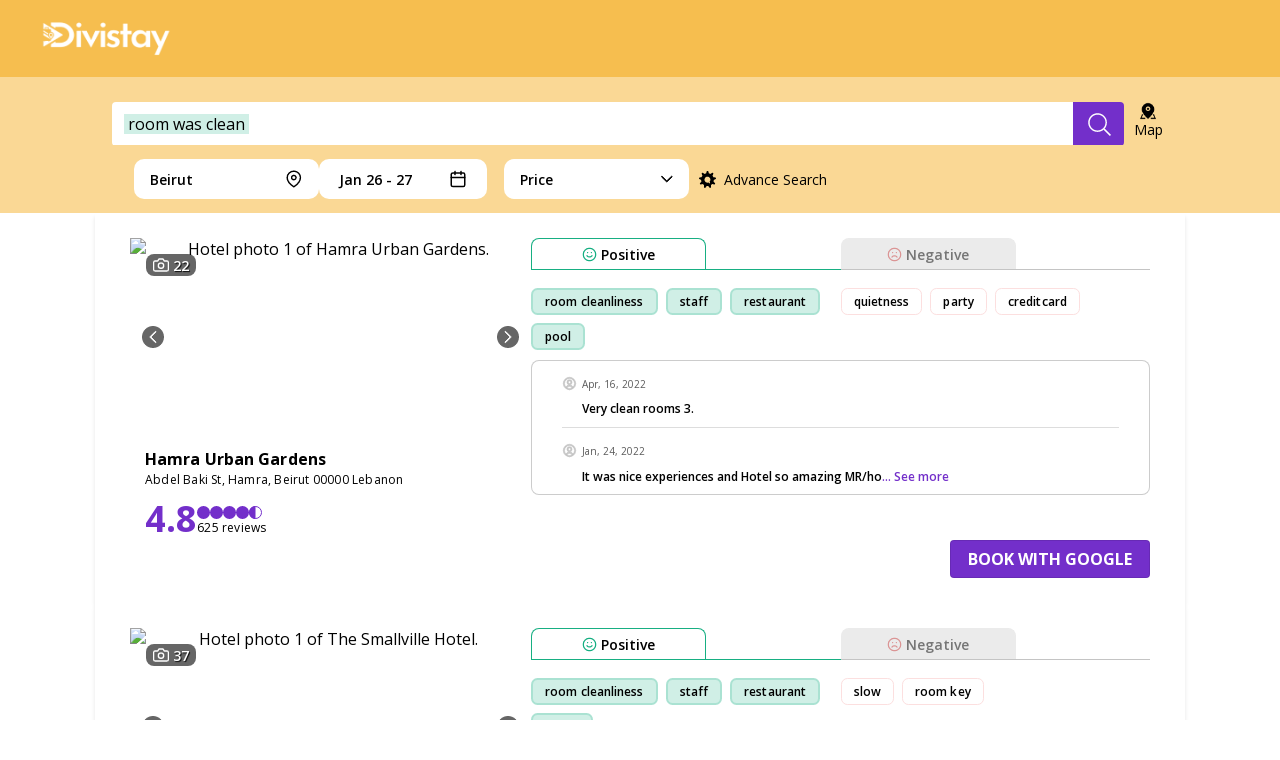

--- FILE ---
content_type: text/html; charset=utf-8
request_url: https://divistay.ai/Beirut/room-was-clean?lat=33.900684&lon=35.473167
body_size: 89727
content:
<!DOCTYPE html><html lang="en"><head><meta charSet="utf-8"/><meta name="viewport" content="initial-scale=1.0, width=device-width"/><meta name="application-name" content="Best hotels with room was clean in Beirut"/><meta name="apple-mobile-web-app-capable" content="yes"/><meta name="apple-mobile-web-app-status-bar-style" content="default"/><meta name="apple-mobile-web-app-title" content="Best hotels with room was clean in Beirut"/><meta name="format-detection" content="telephone=no"/><meta name="mobile-web-app-capable" content="yes"/><meta name="msapplication-config" content="none"/><meta name="msapplication-tap-highlight" content="no"/><meta name="ir-site-verification-token" content="1191138238"/><meta name="article:published_time" content="Sat May 01 2021 00:00:00 GMT-0700 (Pacific Daylight Time)"/><meta name="article:modified_time" content="Fri Jan 16 2026 00:39:22 GMT-0800 (Pacific Standard Time)"/><meta property="og:type" content="website"/><meta property="og:title" content="Best hotels with room was clean in Beirut"/><meta property="og:description" content="Best hotels for outdoor running."/><meta property="og:site_name" content="Best hotels with room was clean in Beirut"/><meta property="og:url" content="https://divistay.ai"/><meta property="og:image" content="https://divistay.ai/images/thumbnail.jpg"/><meta name="og:locale" content="en_EN"/><link rel="shortcut icon" href="/logo/favicon.ico"/><link rel="apple-touch-icon" sizes="57x57" href="/logo/apple-icon-57x57.png"/><link rel="apple-touch-icon" sizes="60x60" href="/logo/apple-icon-60x60.png"/><link rel="apple-touch-icon" sizes="72x72" href="/logo/apple-icon-72x72.png"/><link rel="apple-touch-icon" sizes="76x76" href="/logo/apple-icon-76x76.png"/><link rel="apple-touch-icon" sizes="114x114" href="/logo/apple-icon-114x114.png"/><link rel="apple-touch-icon" sizes="120x120" href="/logo/apple-icon-120x120.png"/><link rel="apple-touch-icon" sizes="144x144" href="/logo/apple-icon-144x144.png"/><link rel="apple-touch-icon" sizes="152x152" href="/logo/apple-icon-152x152.png"/><link rel="apple-touch-icon" sizes="180x180" href="/logo/apple-icon-180x180.png"/><link rel="icon" type="image/png" sizes="192x192" href="/logo/android-icon-192x192.png"/><link rel="icon" type="image/png" sizes="32x32" href="/favicon-32x32.png"/><link rel="icon" type="image/png" sizes="96x96" href="/favicon-96x96.png"/><link rel="icon" type="image/png" sizes="16x16" href="/favicon-16x16.png"/><link rel="manifest" href="/manifest.json"/><meta name="msapplication-TileColor" content="#ffffff"/><meta name="msapplication-TileImage" content="/ms-icon-144x144.png"/><meta itemProp="name" content="Best hotels with room was clean in Beirut"/><meta itemProp="description" content="Best hotels for outdoor running."/><meta name="twitter:card" content="summary"/><meta name="twitter:url" content="https://divistay.ai"/><meta name="twitter:title" content="Best hotels with room was clean in Beirut"/><meta name="twitter:description" content="Best hotels for outdoor running."/><meta name="twitter:image" content="https://divistay.ai/images/thumbnail.jpg"/><meta name="twitter:creator" content="@Divinia"/><meta name="twitter:site" content="https://divistay.ai"/><link rel="manifest" href="/manifest.json"/><link rel="preconnect" href="https://fonts.googleapis.com"/><link rel="preconnect" href="https://fonts.gstatic.com" crossorigin="true"/><script async="" src="https://www.googletagmanager.com/gtag/js?id=G-X45ENNXPC7"></script><script>
              window.dataLayer = window.dataLayer || [];
              function gtag(){dataLayer.push(arguments);}
              gtag('js', new Date());
              gtag('config', 'G-X45ENNXPC7', {
                page_path: window.location.pathname,
              });
              </script><script>
        (function(w,d,s,l,i){w[l]=w[l]||[];w[l].push({'gtm.start':
        new Date().getTime(),event:'gtm.js'});var f=d.getElementsByTagName(s)[0],
        j=d.createElement(s),dl=l!='dataLayer'?'&l='+l:'';j.async=true;j.src=
        'https://www.googletagmanager.com/gtm.js?id='+i+dl;f.parentNode.insertBefore(j,f);
        })(window,document,'script','dataLayer','GTM-TKVK6XM');
              </script><link rel="canonical" href="/Beirut/room-was-clean?lat=33.900684&amp;lon=35.473167"/><title>Divistay finds you the perfect hotel based on thousands of reviews, powered by AI.</title><meta name="description" content="With Divistay’s superior AI algorithm, you can find your perfect stay based on thousands of unbiased customer reviews. No place can understand your unique needs for hotels better than Divistay."/><meta name="keywords" content="Hotel, Hotels, lodging, accommodation, special offers, packages, specials, weekend breaks, city breaks, budget, cheap, discount, savings, room, was, clean"/><script type="application/ld+json">{
    "@context": "https://schema.org",
    "@type": "Article",
    "mainEntityOfPage": {
      "@type": "WebPage",
      "@id": "https://divistay.ai/Beirut/room-was-clean?lat=33.900684&lon=35.473167"
    },
    "headline": "Divistay finds you the perfect hotel based on thousands of reviews, powered by AI.",
    "image": [
      "https://divistay.ai/images/divistay-home.jpg"
     ],
    "datePublished": "2026-01-16T20:14:29.012Z",
    "dateModified": "2026-01-16T20:14:29.012Z",
    "author": [{"@type": "Person","name": "Divinia"}],
    "publisher": {
      "@type": "Organization",
      "name": "Divistay",
      "logo": {
        "@type": "ImageObject",
        "url": "https://divistay.ai/images/logo/logoWhite.png"
      }
    },
    "description": "With Divistay’s superior AI algorithm, you can find your perfect stay based on thousands of unbiased customer reviews. No place can understand your unique needs for hotels better than Divistay. "
  }</script><meta name="next-head-count" content="58"/><script src="https://maps.googleapis.com/maps/api/js?key=AIzaSyDAptIajEn26_Rp-JPOZTbKg9sOyJZ2QUQ&amp;libraries=places" defer=""></script><link href=" https://fonts.googleapis.com/css2?family=Open+Sans:wght@400;600;700&amp;display=swap" rel="stylesheet"/><link rel="preconnect" href="https://fonts.gstatic.com" crossorigin /><link rel="preload" href="/_next/static/css/533fe668c26d055e.css" as="style"/><link rel="stylesheet" href="/_next/static/css/533fe668c26d055e.css" data-n-g=""/><link rel="preload" href="/_next/static/css/02409508432e1dfb.css" as="style"/><link rel="stylesheet" href="/_next/static/css/02409508432e1dfb.css" data-n-p=""/><noscript data-n-css=""></noscript><script defer="" nomodule="" src="/_next/static/chunks/polyfills-c67a75d1b6f99dc8.js"></script><script src="/_next/static/chunks/webpack-62c02dad1a6a4cb4.js" defer=""></script><script src="/_next/static/chunks/framework-10ae643bd7ba2303.js" defer=""></script><script src="/_next/static/chunks/main-b1241a9a70bb7dcd.js" defer=""></script><script src="/_next/static/chunks/pages/_app-fb28e7949588f978.js" defer=""></script><script src="/_next/static/chunks/29496363-e3cd2ab9707e396a.js" defer=""></script><script src="/_next/static/chunks/29107295-661baa9a9eae34db.js" defer=""></script><script src="/_next/static/chunks/75fc9c18-bb6bed8603a8233f.js" defer=""></script><script src="/_next/static/chunks/7d0bf13e-a3cb141a6be48364.js" defer=""></script><script src="/_next/static/chunks/585-f838d7f73db72c43.js" defer=""></script><script src="/_next/static/chunks/183-cddc3ffadbbad6bf.js" defer=""></script><script src="/_next/static/chunks/199-197a6417b4a879bb.js" defer=""></script><script src="/_next/static/chunks/pages/%5Bplace%5D/%5B%5B...q%5D%5D-4bee3feb7e60e353.js" defer=""></script><script src="/_next/static/A6C7VpqtsrPFokBcUBPJp/_buildManifest.js" defer=""></script><script src="/_next/static/A6C7VpqtsrPFokBcUBPJp/_ssgManifest.js" defer=""></script><style data-styled="" data-styled-version="5.3.11">:root{--font-sans-one:"Open Sans","Josefin Sans",-apple-system,BlinkMacSystemFont,system-ui,"Segoe UI","Oxygen",Helvetica,"Ubuntu","Cantarell","Fira Sans","Droid Sans","Helvetica Neue",Arial,sans-serif;--font-sans-two:"Open Sans","Josefin Sans",-apple-system,BlinkMacSystemFont,system-ui,"Segoe UI","Oxygen",Helvetica,"Ubuntu","Cantarell","Fira Sans","Droid Sans","Helvetica Neue",Arial,sans-serif;}/*!sc*/
body{margin:0px;overflow-x:hidden;width:100vw;height:100vh;}/*!sc*/
*{font-family:'Open Sans',sans-serif;font-display:swap;}/*!sc*/
*{box-sizing:border-box;}/*!sc*/
data-styled.g1[id="sc-global-iTkdvH1"]{content:"sc-global-iTkdvH1,"}/*!sc*/
.ebjPRL{display:inline-block;vertical-align:middle;overflow:hidden;}/*!sc*/
data-styled.g7[id="StyledIconBase-sc-ea9ulj-0"]{content:"ebjPRL,"}/*!sc*/
.diVwTk{display:-webkit-box;display:-webkit-flex;display:-ms-flexbox;display:flex;-webkit-flex-direction:column;-ms-flex-direction:column;flex-direction:column;-webkit-flex:1;-ms-flex:1;flex:1;min-height:55px;width:100%;font-family:"Open Sans",sans-serif;}/*!sc*/
.diVwTk > :last-child{border-bottom:none;}/*!sc*/
data-styled.g8[id="sc-iGgWBj"]{content:"diVwTk,"}/*!sc*/
.hklCjs{-webkit-flex:1;-ms-flex:1;flex:1;display:-webkit-box;display:-webkit-flex;display:-ms-flexbox;display:flex;-webkit-flex-direction:column;-ms-flex-direction:column;flex-direction:column;-webkit-align-items:flex-start;-webkit-box-align:flex-start;-ms-flex-align:flex-start;align-items:flex-start;border-bottom:1px solid #ddd;pointer-events:auto;}/*!sc*/
.hklCjs > p{word-wrap:break-word;margin:0 10px 10px 20px;text-align:start;width:calc(100% - 40px);font-weight:600;font-size:12px;line-height:16px;color:blue;text-align:left;color:#000;}/*!sc*/
.hklCjs > p > a{cursor:pointer;color:#732fca;}/*!sc*/
data-styled.g9[id="sc-gsFSXq"]{content:"hklCjs,"}/*!sc*/
.ccInUE{padding-top:15px;display:-webkit-box;display:-webkit-flex;display:-ms-flexbox;display:flex;-webkit-flex-direction:row;-ms-flex-direction:row;flex-direction:row;-webkit-box-pack:start;-webkit-justify-content:flex-start;-ms-flex-pack:start;justify-content:flex-start;-webkit-align-items:center;-webkit-box-align:center;-ms-flex-align:center;align-items:center;margin-bottom:0.65rem;}/*!sc*/
.ccInUE > div{display:-webkit-box;display:-webkit-flex;display:-ms-flexbox;display:flex;-webkit-align-items:center;-webkit-box-align:center;-ms-flex-align:center;align-items:center;height:15px;margin-right:5px;}/*!sc*/
.ccInUE > div > h4{color:blue;font-size:12px;line-height:8px;margin-left:5px;}/*!sc*/
.ccInUE > h4{display:-webkit-inline-box;display:-webkit-inline-flex;display:-ms-inline-flexbox;display:inline-flex;width:70px;color:rgba(0,0,0,0.65);font-style:normal;font-weight:400;font-size:10px;line-height:14px;margin:0;}/*!sc*/
@media (max-width:480px){.ccInUE > h4{font-size:12px;width:auto;}}/*!sc*/
data-styled.g10[id="sc-kAyceB"]{content:"ccInUE,"}/*!sc*/
.eVauqn{height:15px;width:15px;stroke-width:1;stroke:#c4c4c4;fill:#c4c4c4;shape-rendering:geometricPrecision;}/*!sc*/
data-styled.g11[id="sc-imWYAI"]{content:"eVauqn,"}/*!sc*/
.inRoNK{display:-webkit-box;display:-webkit-flex;display:-ms-flexbox;display:flex;-webkit-box-pack:center;-webkit-justify-content:center;-ms-flex-pack:center;justify-content:center;-webkit-align-items:center;-webkit-box-align:center;-ms-flex-align:center;align-items:center;height:27px;cursor:pointer;padding-right:12px;padding-left:12px;border:1px solid rgb(252,223,223);box-sizing:border-box;border-radius:6.43px;width:-webkit-fit-content;width:-moz-fit-content;width:fit-content;margin-right:8px;margin-top:8px;background:white;font-style:normal;font-weight:600;font-size:12px;line-height:22px;text-align:center;-webkit-letter-spacing:0.1px;-moz-letter-spacing:0.1px;-ms-letter-spacing:0.1px;letter-spacing:0.1px;color:#000000;white-space:nowrap;background-color:#FFFFFF;-webkit-transition:all 0.1s ease-in-out;transition:all 0.1s ease-in-out;}/*!sc*/
.inRoNK:hover{background-color:rgba(203,63,63,0.4);border:1px solid rgba(203,63,63,0);}/*!sc*/
data-styled.g12[id="sc-jXbUNg"]{content:"inRoNK,"}/*!sc*/
.cGzPao{border:2px solid rgba(23,175,130,0.2);background:rgba(23,175,130,0.2);white-space:nowrap;}/*!sc*/
.cGzPao:hover{background-color:rgba(23,175,130,0.4);border:1px solid rgba(203,63,63,0);}/*!sc*/
data-styled.g13[id="sc-dhKdcB"]{content:"cGzPao,"}/*!sc*/
.gCrjwa{font-style:normal;font-weight:600;font-size:14px;line-height:19px;-webkit-letter-spacing:0.1px;-moz-letter-spacing:0.1px;-ms-letter-spacing:0.1px;letter-spacing:0.1px;color:#000000;text-align:left;margin-left:4px;cursor:pointer;}/*!sc*/
data-styled.g15[id="sc-dAlyuH"]{content:"gCrjwa,"}/*!sc*/
.jdkCXt{height:15px;stroke-width:2;stroke:#17AF82;shape-rendering:geometricPrecision;}/*!sc*/
data-styled.g16[id="sc-jlZhew"]{content:"jdkCXt,"}/*!sc*/
.cVJAmX{height:15px;stroke-width:2;stroke:#CB3F3F;shape-rendering:geometricPrecision;}/*!sc*/
data-styled.g17[id="sc-cwHptR"]{content:"cVJAmX,"}/*!sc*/
.PNEaP{display:-webkit-box;display:-webkit-flex;display:-ms-flexbox;display:flex;-webkit-flex-direction:column;-ms-flex-direction:column;flex-direction:column;width:100%;min-width:220px;min-height:94px;}/*!sc*/
.PNEaP *{font-family:'Open Sans',sans-serif;}/*!sc*/
data-styled.g18[id="sc-jEACwC"]{content:"PNEaP,"}/*!sc*/
.kcHKDp{width:100%;display:-webkit-box;display:-webkit-flex;display:-ms-flexbox;display:flex;height:32px;}/*!sc*/
data-styled.g19[id="sc-cPiKLX"]{content:"kcHKDp,"}/*!sc*/
.gxevBw{width:100%;border-bottom:1px solid;border-bottom-color:#17AF82;}/*!sc*/
.diFTnk{width:100%;border-bottom:1px solid;border-bottom-color:#C4C4C4;}/*!sc*/
data-styled.g20[id="sc-dLMFU"]{content:"gxevBw,diFTnk,"}/*!sc*/
.uLFej{width:175px;height:31px;-webkit-flex-basis:100%;-ms-flex-preferred-size:100%;flex-basis:100%;display:-webkit-box;display:-webkit-flex;display:-ms-flexbox;display:flex;-webkit-box-pack:center;-webkit-justify-content:center;-ms-flex-pack:center;justify-content:center;-webkit-align-items:center;-webkit-box-align:center;-ms-flex-align:center;align-items:center;-webkit-transition:all 0.1s ease-in-out;transition:all 0.1s ease-in-out;background:#fff;border:1px solid #17AF82;border-bottom-width:0px;border-radius:8px 8px 0px 0px;text-transform:capitalize;}/*!sc*/
.uLFej:hover{background:#17AF8230;border:1px solid #00000000;border-bottom-width:0px;}/*!sc*/
.uLFej:hover > *{-webkit-filter:none;filter:none;}/*!sc*/
@media (max-width:768px){.uLFej{width:auto;}}/*!sc*/
.czpxBB{width:175px;height:31px;-webkit-flex-basis:100%;-ms-flex-preferred-size:100%;flex-basis:100%;display:-webkit-box;display:-webkit-flex;display:-ms-flexbox;display:flex;-webkit-box-pack:center;-webkit-justify-content:center;-ms-flex-pack:center;justify-content:center;-webkit-align-items:center;-webkit-box-align:center;-ms-flex-align:center;align-items:center;-webkit-transition:all 0.1s ease-in-out;transition:all 0.1s ease-in-out;background:#EBEBEB;border:1px solid #EBEBEB;border-bottom-width:0px;border-radius:8px 8px 0px 0px;text-transform:capitalize;}/*!sc*/
.czpxBB > *{-webkit-filter:opacity(0.5);filter:opacity(0.5);}/*!sc*/
.czpxBB:hover{background:#CB3F3F30;border:1px solid #00000000;border-bottom-width:0px;}/*!sc*/
.czpxBB:hover > *{-webkit-filter:none;filter:none;}/*!sc*/
@media (max-width:768px){.czpxBB{width:auto;}}/*!sc*/
data-styled.g22[id="sc-eldPxv"]{content:"uLFej,czpxBB,"}/*!sc*/
.gfClFT{display:-webkit-box;display:-webkit-flex;display:-ms-flexbox;display:flex;-webkit-flex-direction:row;-ms-flex-direction:row;flex-direction:row;-webkit-align-self:flex-start;-ms-flex-item-align:start;align-self:flex-start;-webkit-flex-wrap:wrap;-ms-flex-wrap:wrap;flex-wrap:wrap;margin:10px 0;min-height:70px;width:100%;}/*!sc*/
@media only screen and (max-width:1024px){.gfClFT{margin:20px 0 0 0;}}/*!sc*/
data-styled.g23[id="sc-fPXMVe"]{content:"gfClFT,"}/*!sc*/
.gLlYgp{width:50%;display:-webkit-box;display:-webkit-flex;display:-ms-flexbox;display:flex;-webkit-flex-direction:row;-ms-flex-direction:row;flex-direction:row;-webkit-flex-wrap:wrap;-ms-flex-wrap:wrap;flex-wrap:wrap;overflow:hidden;max-height:70px;}/*!sc*/
data-styled.g24[id="sc-gFqAkR"]{content:"gLlYgp,"}/*!sc*/
.iHLfHO{display:block;width:100%;height:135px;background:#ffffff;border:0.62px solid rgba(0,0,0,0.2);border-radius:8px;padding:0 30px;overflow:auto;font-weight:600;}/*!sc*/
@media only screen and (max-width:1024px){.iHLfHO{display:none;}}/*!sc*/
data-styled.g25[id="sc-ikkxIA"]{content:"iHLfHO,"}/*!sc*/
.hCdjDc{width:100%;border-radius:4px;background-color:white;box-sizing:border-box;font-family:"Open Sans",sans-serif;height:68px;background-color:transparent;padding:4px;}/*!sc*/
@media (max-width:1280px){.hCdjDc{height:48px;padding:9px 4px 1px 4px;}}/*!sc*/
.hCdjDc > form{height:60px;display:-webkit-box;display:-webkit-flex;display:-ms-flexbox;display:flex;-webkit-box-pack:center;-webkit-justify-content:center;-ms-flex-pack:center;justify-content:center;-webkit-flex:1;-ms-flex:1;flex:1;}/*!sc*/
@media (max-width:1280px){.hCdjDc > form{max-width:100%;height:48px;}}/*!sc*/
.hCdjDc > form > input{width:0;border:none;line-height:2rem;font-family:"Open sans",sans-serif;font-style:normal;font-weight:400;font-size:16px;line-height:22px;margin-left:0;padding:0;color:#000000;visibility:hidden;outline:none !important;border-radius:4px 0 0 4px;background-color:white;width:100%;padding-left:12px;visibility:visible;}/*!sc*/
.hCdjDc > form > input > ::-webkit-input-placeholder{color:#949292;}/*!sc*/
.hCdjDc > form > input > ::-moz-placeholder{color:#949292;}/*!sc*/
.hCdjDc > form > input > :-ms-input-placeholder{color:#949292;}/*!sc*/
.hCdjDc > form > input > ::placeholder{color:#949292;}/*!sc*/
@media (max-width:1280px){.hCdjDc > form > input{height:48px;}}/*!sc*/
.hCdjDc button{display:-webkit-box;display:-webkit-flex;display:-ms-flexbox;display:flex;-webkit-align-items:center;-webkit-box-align:center;-ms-flex-align:center;align-items:center;-webkit-box-pack:center;-webkit-justify-content:center;-ms-flex-pack:center;justify-content:center;height:60px;border:none;color:white;background-color:#732fca;border-radius:0 4px 4px 0px;cursor:pointer;min-width:137px;-webkit-transition:all 0.1s ease-in-out;transition:all 0.1s ease-in-out;}/*!sc*/
.hCdjDc button:hover{background-color:#916ddd;}/*!sc*/
.hCdjDc button > svg{display:-webkit-box;display:-webkit-flex;display:-ms-flexbox;display:flex;-webkit-align-items:center;-webkit-box-align:center;-ms-flex-align:center;align-items:center;-webkit-box-pack:center;-webkit-justify-content:center;-ms-flex-pack:center;justify-content:center;background-repeat:no-repeat;display:none;}/*!sc*/
.hCdjDc button > svg::before{content:"";position:relative;width:1.2rem;height:1.4rem;}/*!sc*/
@media (max-width:1280px){.hCdjDc button{width:53px;height:48px;min-width:50px;}.hCdjDc button span{display:none;}.hCdjDc button svg{display:inline-block;}}/*!sc*/
@media (min-width:769px)  and (max-width:1024px){.hCdjDc button{min-width:53px;width:53px;}.hCdjDc button span{display:none;}.hCdjDc button svg{display:inline-block;}}/*!sc*/
.hCdjDc button span{font-family:"Josefin Sans",sans-serif;font-style:normal;font-weight:700;font-size:16px;line-height:22px;text-transform:uppercase;}/*!sc*/
@media (max-width:724px){.hCdjDc{max-width:revert;}}/*!sc*/
data-styled.g33[id="sc-bXCLTC"]{content:"hCdjDc,"}/*!sc*/
.fBKXyo span{text-transform:capitalize;display:inline-block;}/*!sc*/
data-styled.g38[id="sc-iHGNWf"]{content:"fBKXyo,"}/*!sc*/
.hOTKjB{display:-webkit-box;display:-webkit-flex;display:-ms-flexbox;display:flex;-webkit-box-pack:center;-webkit-justify-content:center;-ms-flex-pack:center;justify-content:center;font-family:"Open Sans",sans-serif;font-style:normal;height:auto;background:#F6BE4F;color:#ffffff;padding:60px 440px;}/*!sc*/
@media (min-width:1440px) and (max-width:1919px){.hOTKjB{padding:60px 200px;}}/*!sc*/
@media (min-width:1240px) and (max-width:1439px){.hOTKjB{padding:60px 100px;}}/*!sc*/
@media (min-width:900px) and (max-width:1239px){.hOTKjB{padding:60px 30px;}}/*!sc*/
@media (min-width:600px) and (max-width:899px){.hOTKjB{padding:60px 32px;}}/*!sc*/
@media (max-width:599px){.hOTKjB{-webkit-box-pack:start;-webkit-justify-content:flex-start;-ms-flex-pack:start;justify-content:flex-start;padding:40px 16px;}}/*!sc*/
data-styled.g43[id="sc-cWSHoV"]{content:"hOTKjB,"}/*!sc*/
.phJJi{display:-webkit-box;display:-webkit-flex;display:-ms-flexbox;display:flex;max-width:1040px;gap:0px 118px;}/*!sc*/
@media (min-width:900px) and (max-width:1239px){.phJJi{max-width:840px;gap:0px 18px;}}/*!sc*/
@media (min-width:600px) and (max-width:899px){.phJJi{-webkit-flex-wrap:wrap;-ms-flex-wrap:wrap;flex-wrap:wrap;max-width:536px;gap:40px 0;}}/*!sc*/
@media (max-width:599px){.phJJi{-webkit-flex-wrap:wrap;-ms-flex-wrap:wrap;flex-wrap:wrap;max-width:358px;gap:48px 0;}}/*!sc*/
data-styled.g44[id="sc-eBMEME"]{content:"phJJi,"}/*!sc*/
.fdcXeZ{width:100%;display:-webkit-box;display:-webkit-flex;display:-ms-flexbox;display:flex;-webkit-flex-direction:column;-ms-flex-direction:column;flex-direction:column;font-weight:400;font-size:12px;line-height:24px;}/*!sc*/
@media (min-width:600px) and (max-width:899px){.fdcXeZ{width:50%;}}/*!sc*/
data-styled.g45[id="sc-dCFHLb"]{content:"fdcXeZ,"}/*!sc*/
.giGTmX{width:auto;height:25px;}/*!sc*/
.giGTmX img{width:auto;height:25px;}/*!sc*/
@media (min-width:900px){.giGTmX{width:100%;}}/*!sc*/
data-styled.g46[id="sc-fhzFiK"]{content:"giGTmX,"}/*!sc*/
.hDKdYI{font-family:"Open Sans";font-weight:400;font-size:12px;line-height:18px;-webkit-letter-spacing:0.4px;-moz-letter-spacing:0.4px;-ms-letter-spacing:0.4px;letter-spacing:0.4px;margin:8px 0;}/*!sc*/
@media (min-width:480px) and (max-width:599px){.hDKdYI{width:calc(100% - 32px);}}/*!sc*/
@media (min-width:390px) and (max-width:479px){.hDKdYI{width:calc(100% - 16px);}}/*!sc*/
@media (max-width:389px){.hDKdYI{width:288px;}}/*!sc*/
data-styled.g47[id="sc-jxOSlx"]{content:"hDKdYI,"}/*!sc*/
.kZjpDH{display:-webkit-box;display:-webkit-flex;display:-ms-flexbox;display:flex;-webkit-box-pack:start;-webkit-justify-content:flex-start;-ms-flex-pack:start;justify-content:flex-start;-webkit-align-items:center;-webkit-box-align:center;-ms-flex-align:center;align-items:center;}/*!sc*/
.kZjpDH > a{display:-webkit-box;display:-webkit-flex;display:-ms-flexbox;display:flex;-webkit-align-items:center;-webkit-box-align:center;-ms-flex-align:center;align-items:center;-webkit-box-pack:center;-webkit-justify-content:center;-ms-flex-pack:center;justify-content:center;width:48px;height:48px;}/*!sc*/
.kZjpDH > a > svg > path{fill:#ffffff;}/*!sc*/
.kZjpDH > a > img{height:20px;}/*!sc*/
.kZjpDH > a:hover > svg > path{fill:#732FCA;}/*!sc*/
@media (min-width:480px) and (max-width:599px){.kZjpDH{width:calc(100% - 32px);}}/*!sc*/
@media (min-width:390px) and (max-width:479px){.kZjpDH{width:calc(100% - 16px);}}/*!sc*/
@media (max-width:389px){.kZjpDH{width:288px;}}/*!sc*/
data-styled.g48[id="sc-lcIPJg"]{content:"kZjpDH,"}/*!sc*/
.BHSXO{display:-webkit-box;display:-webkit-flex;display:-ms-flexbox;display:flex;-webkit-flex-direction:row;-ms-flex-direction:row;flex-direction:row;-webkit-box-pack:start;-webkit-justify-content:flex-start;-ms-flex-pack:start;justify-content:flex-start;gap:12px;padding:16px 0 0 0;margin:0;width:303px;}/*!sc*/
.BHSXO > li{list-style:none;}/*!sc*/
.BHSXO > li > a{font-family:"Open Sans";font-weight:400;font-size:12px;line-height:18px;-webkit-letter-spacing:0.4px;-moz-letter-spacing:0.4px;-ms-letter-spacing:0.4px;letter-spacing:0.4px;-webkit-text-decoration-line:underline;text-decoration-line:underline;cursor:pointer;color:#ffffff;}/*!sc*/
.BHSXO > li > a:hover{color:#732FCA;}/*!sc*/
@media (min-width:600px) and (max-width:899px){.BHSXO{width:100%;-webkit-flex-direction:column;-ms-flex-direction:column;flex-direction:column;-webkit-box-pack:justify;-webkit-justify-content:space-between;-ms-flex-pack:justify;justify-content:space-between;}}/*!sc*/
@media (max-width:599px){.BHSXO{width:calc(100% - 16px);-webkit-flex-direction:column;-ms-flex-direction:column;flex-direction:column;-webkit-box-pack:justify;-webkit-justify-content:space-between;-ms-flex-pack:justify;justify-content:space-between;}}/*!sc*/
data-styled.g49[id="sc-kdBSHD"]{content:"BHSXO,"}/*!sc*/
.erhItM{width:100%;display:-webkit-box;display:-webkit-flex;display:-ms-flexbox;display:flex;-webkit-flex-direction:column;-ms-flex-direction:column;flex-direction:column;}/*!sc*/
@media (min-width:600px) and (max-width:899px){.erhItM{-webkit-order:2;-ms-flex-order:2;order:2;width:50%;}}/*!sc*/
@media (max-width:599px){.erhItM{-webkit-order:2;-ms-flex-order:2;order:2;}}/*!sc*/
data-styled.g50[id="sc-tagGq"]{content:"erhItM,"}/*!sc*/
.ldAzGT{font-family:"Open Sans";font-weight:600;font-size:14px;line-height:21px;-webkit-letter-spacing:-0.21px;-moz-letter-spacing:-0.21px;-ms-letter-spacing:-0.21px;letter-spacing:-0.21px;margin:0 0 8px 0;}/*!sc*/
data-styled.g51[id="sc-esYiGF"]{content:"ldAzGT,"}/*!sc*/
.gtIuCq{margin-top:8px;width:248px;height:1px;background-color:#ffffff1f;}/*!sc*/
data-styled.g52[id="sc-fXSgeo"]{content:"gtIuCq,"}/*!sc*/
.bnOQfH{grid-area:otherProducts;margin:0;width:-webkit-fit-content;width:-moz-fit-content;width:fit-content;font-weight:700;font-size:16px;line-height:24px;padding:0;margin:16px 0 0 0;}/*!sc*/
.bnOQfH > li{width:-webkit-fit-content;width:-moz-fit-content;width:fit-content;list-style:none;display:-webkit-box;display:-webkit-flex;display:-ms-flexbox;display:flex;-webkit-align-items:center;-webkit-box-align:center;-ms-flex-align:center;align-items:center;}/*!sc*/
.bnOQfH > li > a{display:-webkit-box;display:-webkit-flex;display:-ms-flexbox;display:flex;-webkit-align-items:center;-webkit-box-align:center;-ms-flex-align:center;align-items:center;width:110px;}/*!sc*/
.bnOQfH > li > a > img{height:20px;margin-right:16px;}/*!sc*/
data-styled.g53[id="sc-JrDLc"]{content:"bnOQfH,"}/*!sc*/
.bPYvLm{height:20px;width:auto;}/*!sc*/
.eqYaXS{height:20px;width:auto;}/*!sc*/
.UFIeq{height:20px;width:auto;}/*!sc*/
data-styled.g54[id="sc-fjvvzt"]{content:"bPYvLm,eqYaXS,UFIeq,oLiHr,"}/*!sc*/
.iZSNlE{display:-webkit-box;display:-webkit-flex;display:-ms-flexbox;display:flex;-webkit-box-pack:start;-webkit-justify-content:flex-start;-ms-flex-pack:start;justify-content:flex-start;-webkit-align-items:center;-webkit-box-align:center;-ms-flex-align:center;align-items:center;}/*!sc*/
.iZSNlE > a{display:-webkit-box;display:-webkit-flex;display:-ms-flexbox;display:flex;-webkit-align-items:center;-webkit-box-align:center;-ms-flex-align:center;align-items:center;-webkit-box-pack:center;-webkit-justify-content:center;-ms-flex-pack:center;justify-content:center;width:48px;height:48px;}/*!sc*/
.iZSNlE > a > svg > path{fill:#ffffff;}/*!sc*/
.iZSNlE > a > img{height:20px;}/*!sc*/
.iZSNlE > a:hover > svg > path{fill:#732FCA;}/*!sc*/
data-styled.g55[id="sc-bbSZdi"]{content:"iZSNlE,"}/*!sc*/
.bltKa-d{width:100%;display:-webkit-box;display:-webkit-flex;display:-ms-flexbox;display:flex;-webkit-flex-direction:column;-ms-flex-direction:column;flex-direction:column;row-gap:8px;}/*!sc*/
@media (max-width:899px){.bltKa-d{-webkit-order:3;-ms-flex-order:3;order:3;}}/*!sc*/
data-styled.g56[id="sc-fBWQRz"]{content:"bltKa-d,"}/*!sc*/
.iqlUSF{margin-top:8px;width:248px;height:1px;background-color:#ffffff1f;}/*!sc*/
data-styled.g57[id="sc-hknOHE"]{content:"iqlUSF,"}/*!sc*/
.bqxhER{font-family:"Open Sans";font-weight:600;font-size:14px;line-height:21px;-webkit-letter-spacing:-0.21px;-moz-letter-spacing:-0.21px;-ms-letter-spacing:-0.21px;letter-spacing:-0.21px;margin:0;}/*!sc*/
data-styled.g58[id="sc-uVWWZ"]{content:"bqxhER,"}/*!sc*/
.ipYDew{display:-webkit-box;display:-webkit-flex;display:-ms-flexbox;display:flex;-webkit-flex-direction:column;-ms-flex-direction:column;flex-direction:column;row-gap:4px;}/*!sc*/
data-styled.g59[id="sc-hCPjZK"]{content:"ipYDew,"}/*!sc*/
.dEkYen{font-family:"Open Sans";font-weight:400;font-size:12px;line-height:18px;-webkit-letter-spacing:0.4px;-moz-letter-spacing:0.4px;-ms-letter-spacing:0.4px;letter-spacing:0.4px;color:#ffffff;-webkit-text-decoration:none;text-decoration:none;}/*!sc*/
.dEkYen:hover,.dEkYen:active{color:#732FCA;}/*!sc*/
data-styled.g60[id="sc-Nxspf"]{content:"dEkYen,"}/*!sc*/
.fJGvhm{display:-webkit-box;display:-webkit-flex;display:-ms-flexbox;display:flex;-webkit-flex-direction:column;-ms-flex-direction:column;flex-direction:column;width:100%;margin:auto;display:-webkit-box;display:-webkit-flex;display:-ms-flexbox;display:flex;min-height:100vh;}/*!sc*/
data-styled.g72[id="sc-jnOGJG"]{content:"fJGvhm,"}/*!sc*/
.hBoKTf{background-color:#f6be4f;display:-webkit-box;display:-webkit-flex;display:-ms-flexbox;display:flex;height:77px;-webkit-box-pack:justify;-webkit-justify-content:space-between;-ms-flex-pack:justify;justify-content:space-between;-webkit-align-items:center;-webkit-box-align:center;-ms-flex-align:center;align-items:center;padding:0 40px;}/*!sc*/
.hBoKTf > a > img{height:40px;width:auto;}/*!sc*/
@media (max-width:767px){.hBoKTf{height:50px;padding:0 20px;}.hBoKTf > a > img{height:30px;width:auto;}}/*!sc*/
data-styled.g73[id="sc-dZoequ"]{content:"hBoKTf,"}/*!sc*/
.dcNUxQ{font-family:'Open Sans';font-style:normal;font-weight:700;font-size:16px;line-height:32px;color:#fff;}/*!sc*/
data-styled.g74[id="sc-eZkCL"]{content:"dcNUxQ,"}/*!sc*/
.cuDEah{display:block;}/*!sc*/
data-styled.g77[id="sc-kAkpmW"]{content:"cuDEah,"}/*!sc*/
.cKbKot{border:0;padding:0;cursor:pointer;height:40px;border-radius:10px;padding:2px 16px;display:-webkit-box;display:-webkit-flex;display:-ms-flexbox;display:flex;-webkit-align-items:center;-webkit-box-align:center;-ms-flex-align:center;align-items:center;-webkit-box-pack:justify;-webkit-justify-content:space-between;-ms-flex-pack:justify;justify-content:space-between;width:100%;background-color:#fff;color:#000;}/*!sc*/
.cKbKot img{width:18px;height:18px;}/*!sc*/
.cKbKot span{margin-left:10px;font-style:normal;font-weight:600;font-size:16px;}/*!sc*/
.cKbKot input{font-size:16px;height:100%;}/*!sc*/
.cKbKot:active,.cKbKot:focus{outline:0;}/*!sc*/
data-styled.g78[id="sc-gFVvzn"]{content:"cKbKot,"}/*!sc*/
.gZaBKP{-webkit-filter:'inverter(1)';filter:'inverter(1)';}/*!sc*/
data-styled.g79[id="sc-brPLxw"]{content:"gZaBKP,"}/*!sc*/
.ixiZmP{font-weight:600;font-size:14px;line-height:19px;width:100px;text-align:left;white-space:nowrap;overflow:hidden;text-overflow:ellipsis;}/*!sc*/
data-styled.g80[id="sc-iMWBiJ"]{content:"ixiZmP,"}/*!sc*/
.czCjMM{position:relative;}/*!sc*/
.czCjMM > :last-child{top:46px;}/*!sc*/
@media (max-width:990px){.czCjMM > :last-child{top:auto;}}/*!sc*/
data-styled.g81[id="sc-fvtFIe"]{content:"czCjMM,"}/*!sc*/
.dBHcit{position:relative;}/*!sc*/
.fQtKBF{padding:30px;color:#ffffff;}/*!sc*/
data-styled.g82[id="sc-bBeLUv"]{content:"dBHcit,fQtKBF,"}/*!sc*/
.kEJwpm{border:10px;padding:0;cursor:pointer;height:40px;background:#fff;color:#000;border-radius:10px;padding:2px 16px;display:-webkit-box;display:-webkit-flex;display:-ms-flexbox;display:flex;-webkit-align-items:center;-webkit-box-align:center;-ms-flex-align:center;align-items:center;width:100%;}/*!sc*/
.kEJwpm span{margin-left:10px;font-style:normal;font-weight:600;font-size:16px;}/*!sc*/
.kEJwpm input{height:100%;}/*!sc*/
.kEJwpm:active,.kEJwpm:focus{outline:0;}/*!sc*/
data-styled.g99[id="sc-fBdRDi"]{content:"kEJwpm,"}/*!sc*/
.jkTyFa{position:absolute;right:16px;width:12px;height:22px;}/*!sc*/
data-styled.g100[id="sc-kbhJrz"]{content:"jkTyFa,"}/*!sc*/
.hHFmnx{width:130px;font-weight:600;font-size:14px;line-height:19px;white-space:nowrap;text-align:left;}/*!sc*/
data-styled.g105[id="sc-eyvILC"]{content:"hHFmnx,"}/*!sc*/
.klTJoc{width:100%;z-index:2;background-color:#fad895;display:-webkit-box;display:-webkit-flex;display:-ms-flexbox;display:flex;-webkit-box-pack:center;-webkit-justify-content:center;-ms-flex-pack:center;justify-content:center;margin:0 auto -2px auto;height:70px;padding-top:16px;padding-left:104px;padding-right:104px;}/*!sc*/
.klTJoc > :first-child{height:44px;padding:9px 4px 1px 4px;max-width:1020px;}/*!sc*/
@media screen and (max-width:834px){.klTJoc > :first-child{max-width:90vw;}}/*!sc*/
.klTJoc > :first-child > form{height:44px;}/*!sc*/
.klTJoc > :first-child > form > input{height:44px;}/*!sc*/
.klTJoc > :first-child > form > button{height:44px;}/*!sc*/
@media (max-width:1024px){.klTJoc{padding-top:16px;padding-left:45px;padding-right:45px;height:64px;height:70px;margin-bottom:-6px;}}/*!sc*/
@media (max-width:414px){.klTJoc{padding:12px 25px;}}/*!sc*/
data-styled.g112[id="sc-dkmUuB"]{content:"klTJoc,"}/*!sc*/
.cxXlCp{font-family:'Open Sans';width:100%;background-color:#fad895;position:-webkit-sticky;position:sticky;z-index:9;top:0;padding:0 104px;}/*!sc*/
.cxXlCp > div{max-width:1020px;margin:0 auto;padding:14px 0 14px 4px;display:-webkit-box;display:-webkit-flex;display:-ms-flexbox;display:flex;-webkit-box-pack:start;-webkit-justify-content:flex-start;-ms-flex-pack:start;justify-content:flex-start;-webkit-align-items:center;-webkit-box-align:center;-ms-flex-align:center;align-items:center;-webkit-flex-direction:row;-ms-flex-direction:row;flex-direction:row;-webkit-flex-wrap:wrap;-ms-flex-wrap:wrap;flex-wrap:wrap;color:#000;gap:7px 3.5px;}/*!sc*/
.cxXlCp > div > div{margin:0;width:185px;max-height:40px;}/*!sc*/
.cxXlCp > div .react-datepicker{box-shadow:0px 5px 5px -3px rgba(0,0,0,0.2), 0px 8px 10px 1px rgba(0,0,0,0.14), 0px 3px 14px 2px rgba(0,0,0,0.12);}/*!sc*/
.cxXlCp > div .react-datepicker__current-month,.cxXlCp > div .react-datepicker-time__header,.cxXlCp > div .react-datepicker-year-header{font-family:'Open Sans';color:#000000de;font-weight:600;line-height:21px;font-size:14px;}/*!sc*/
.cxXlCp > div .react-datepicker__day-name{font-family:'Open Sans';color:#00000061;font-weight:400;font-size:12px;}/*!sc*/
.cxXlCp > div .react-datepicker__day,.cxXlCp > div .react-datepicker__month-text,.cxXlCp > div .react-datepicker__quarter-text,.cxXlCp > div .react-datepicker__year-text{font-family:'Open Sans';color:#000000de;font-weight:400;font-size:14px;}/*!sc*/
.cxXlCp > div .react-datepicker__day--disabled,.cxXlCp > div .react-datepicker__month-text--disabled,.cxXlCp > div .react-datepicker__quarter-text--disabled,.cxXlCp > div .react-datepicker__year-text--disabled{cursor:default !important;font-family:'Open Sans';color:#ccc !important;font-weight:400;font-size:14px;}/*!sc*/
.cxXlCp > div > div > .react-datepicker__tab-loop > .react-datepicker-popper{padding-top:0px;}/*!sc*/
.cxXlCp > div > div > .react-datepicker__tab-loop > .react-datepicker-popper > div > .react-datepicker > .react-datepicker__month-container > .react-datepicker__header{background-color:#ffffff;}/*!sc*/
.cxXlCp > div > div > .react-datepicker__tab-loop > .react-datepicker-popper > div > .react-datepicker > .react-datepicker__month-container > .react-datepicker__month > .react-datepicker__week > .react-datepicker__day:hover{background-color:#f6be4f;color:#ffffff;border-radius:18px;}/*!sc*/
.cxXlCp > div > div > .react-datepicker__tab-loop > .react-datepicker-popper > div > .react-datepicker > .react-datepicker__month-container > .react-datepicker__month > .react-datepicker__week > .react-datepicker__day:visited{background-color:#f6be4f;color:#ffffff;border-radius:18px;}/*!sc*/
.cxXlCp > div > div > .react-datepicker__tab-loop > .react-datepicker-popper > div > .react-datepicker > .react-datepicker__month-container > .react-datepicker__month > .react-datepicker__week > .react-datepicker__day:focus-visible{background-color:#f6be4f;color:#ffffff;border-radius:18px;}/*!sc*/
.cxXlCp > div > div > .react-datepicker__tab-loop > .react-datepicker-popper > div > .react-datepicker > .react-datepicker__month-container > .react-datepicker__month > .react-datepicker__week > .react-datepicker__day--in-range{background-color:#f6be4f;color:#ffffff;border-radius:18px;}/*!sc*/
.cxXlCp > div > div > .react-datepicker__tab-loop > .react-datepicker-popper > div > .react-datepicker > .react-datepicker__month-container > .react-datepicker__month > .react-datepicker__week > .react-datepicker__day--selected,.cxXlCp > div > div > .react-datepicker__tab-loop > .react-datepicker-popper > div > .react-datepicker > .react-datepicker__month-container > .react-datepicker__month > .react-datepicker__week .react-datepicker__day--range-end,.cxXlCp > div > div > .react-datepicker__tab-loop > .react-datepicker-popper > div > .react-datepicker > .react-datepicker__month-container > .react-datepicker__month > .react-datepicker__week .react-datepicker__day--range-start{background-color:#f6be4f !important;color:#ffffff !important;border-radius:18px;}/*!sc*/
.cxXlCp > div > div > .react-datepicker__tab-loop > .react-datepicker-popper > div > .react-datepicker > .react-datepicker__month-container > .react-datepicker__month > .react-datepicker__week > .react-datepicker__day--keyboard-selected{background-color:#ffffff;color:#000;}/*!sc*/
.cxXlCp > div > div > .react-datepicker__tab-loop > .react-datepicker-popper > div > .react-datepicker > .react-datepicker__month-container > .react-datepicker__month > .react-datepicker__week .react-datepicker__day--in-selecting-range:not(.react-datepicker__day--in-range,.react-datepicker__month-text--in-range,.react-datepicker__quarter-text--in-range,.react-datepicker__year-text--in-range),.cxXlCp > div > div > .react-datepicker__tab-loop > .react-datepicker-popper > div > .react-datepicker > .react-datepicker__month-container > .react-datepicker__month > .react-datepicker__week .react-datepicker__month-text--in-selecting-range:not(.react-datepicker__day--in-range,.react-datepicker__month-text--in-range,.react-datepicker__quarter-text--in-range,.react-datepicker__year-text--in-range),.cxXlCp > div > div > .react-datepicker__tab-loop > .react-datepicker-popper > div > .react-datepicker > .react-datepicker__month-container > .react-datepicker__month > .react-datepicker__week .react-datepicker__quarter-text--in-selecting-range:not(.react-datepicker__day--in-range,.react-datepicker__month-text--in-range,.react-datepicker__quarter-text--in-range,.react-datepicker__year-text--in-range),.cxXlCp > div > div > .react-datepicker__tab-loop > .react-datepicker-popper > div > .react-datepicker > .react-datepicker__month-container > .react-datepicker__month > .react-datepicker__week .react-datepicker__year-text--in-selecting-range:not(.react-datepicker__day--in-range,.react-datepicker__month-text--in-range,.react-datepicker__quarter-text--in-range,.react-datepicker__year-text--in-range){background-color:#f6be4f;color:#ffffff;border-radius:18px;}/*!sc*/
@media screen and (max-width:1024px){.cxXlCp > div{margin:0;padding:14px 45px;}.cxXlCp > div > div{-webkit-flex-basis:calc(50% - 2px);-ms-flex-preferred-size:calc(50% - 2px);flex-basis:calc(50% - 2px);}}/*!sc*/
@media screen and (max-width:744px){.cxXlCp > div{margin:0;padding:12px 24px;}.cxXlCp > div > div{-webkit-flex-basis:calc(50% - 2px);-ms-flex-preferred-size:calc(50% - 2px);flex-basis:calc(50% - 2px);}}/*!sc*/
@media (max-width:414px){.cxXlCp > div{padding:12px 4px;}}/*!sc*/
@media screen and (max-width:1024px){.cxXlCp{padding:0;}}/*!sc*/
data-styled.g113[id="sc-ejfMa-d"]{content:"cxXlCp,"}/*!sc*/
.kluflL{cursor:pointer;font-family:'Open Sans';font-style:normal;font-weight:400;font-size:14px;line-height:19px;display:-webkit-inline-box;display:-webkit-inline-flex;display:-ms-inline-flexbox;display:inline-flex;-webkit-align-items:center;-webkit-box-align:center;-ms-flex-align:center;align-items:center;color:#000;margin-left:10px;}/*!sc*/
.kluflL > svg,.kluflL img{margin-right:7.5px;width:18px;}/*!sc*/
data-styled.g114[id="sc-iEXKAA"]{content:"kluflL,"}/*!sc*/
.hceNBd{cursor:pointer;font-family:'Open Sans';font-style:normal;font-weight:400;font-size:14px;line-height:19px;display:-webkit-inline-box;display:-webkit-inline-flex;display:-ms-inline-flexbox;display:inline-flex;-webkit-align-items:center;-webkit-box-align:center;-ms-flex-align:center;align-items:center;color:#000;margin-left:10px;}/*!sc*/
.hceNBd > svg{margin-right:7.5px;}/*!sc*/
@media screen and (max-width:1280px){.hceNBd{justify-self:flex-end;}}/*!sc*/
data-styled.g115[id="sc-EgOXT"]{content:"hceNBd,"}/*!sc*/
.cFSyQv{stroke-width:2;height:1.5rem;width:1.5rem;border-radius:50%;cursor:pointer;display:none;color:#000;}/*!sc*/
@media (max-width:767px){.cFSyQv{display:block;}}/*!sc*/
data-styled.g116[id="sc-eZYNyq"]{content:"cFSyQv,"}/*!sc*/
.jUpbgj{z-index:99;width:100vw;overflow-x:auto;padding:0 20px;display:none;}/*!sc*/
.jUpbgj::-webkit-scrollbar{display:none;}/*!sc*/
@media (max-width:767px){.jUpbgj{display:-webkit-box;display:-webkit-flex;display:-ms-flexbox;display:flex;}.jUpbgj > div > .react-datepicker__portal{z-index:9;padding-top:100px;background-color:rgba(0,0,0,0.5);}.jUpbgj > div > .react-datepicker__portal > div > .react-datepicker{border:none;background-color:#fff;min-height:calc(100vh - 90px);max-height:calc(100vh - 90px);border-radius:20px 20px 0 0;}.jUpbgj > div > .react-datepicker__portal > div > .react-datepicker > .react-datepicker__navigation--next{top:15px;right:10vw;}.jUpbgj > div > .react-datepicker__portal > div > .react-datepicker > .react-datepicker__navigation--previous{top:15px;left:10vw;}.jUpbgj > div > .react-datepicker__portal > div > .react-datepicker > .react-datepicker__month-container > .react-datepicker__header{width:100vw;background-color:#fff;border:none;border-radius:20px;}.jUpbgj > div > .react-datepicker__portal > div > .react-datepicker > .react-datepicker__month-container > .react-datepicker__header > .react-datepicker__current-month{height:6vh;font-weight:normal;font-size:18px;display:-webkit-box;display:-webkit-flex;display:-ms-flexbox;display:flex;-webkit-box-pack:center;-webkit-justify-content:center;-ms-flex-pack:center;justify-content:center;-webkit-align-items:center;-webkit-box-align:center;-ms-flex-align:center;align-items:center;}.jUpbgj > div > .react-datepicker__portal > div > .react-datepicker > .react-datepicker__month-container > .react-datepicker__header > .react-datepicker__day-names > .react-datepicker__day-name{width:2.5rem;line-height:2.5rem;}.jUpbgj > div > .react-datepicker__portal > div > .react-datepicker > .react-datepicker__month-container > .react-datepicker__month > .react-datepicker__week > .react-datepicker__day{width:2.5rem;line-height:2.5rem;}.jUpbgj > div > .react-datepicker__portal > div > .react-datepicker > .react-datepicker__month-container > .react-datepicker__month > .react-datepicker__week > .react-datepicker__day--in-range{background-color:#f9f9f9;color:#f6be4f;}.jUpbgj > div > .react-datepicker__portal > div > .react-datepicker > .react-datepicker__month-container > .react-datepicker__month > .react-datepicker__week > .react-datepicker__day--selected,.jUpbgj > div > .react-datepicker__portal > div > .react-datepicker > .react-datepicker__month-container > .react-datepicker__month > .react-datepicker__week .react-datepicker__day--range-end,.jUpbgj > div > .react-datepicker__portal > div > .react-datepicker > .react-datepicker__month-container > .react-datepicker__month > .react-datepicker__week .react-datepicker__day--range-start{background-color:#f6be4f !important;color:#fff !important;border-radius:0;}.jUpbgj > div > .react-datepicker__portal > div > .react-datepicker > .react-datepicker__month-container > .react-datepicker__month > .react-datepicker__week > .react-datepicker__day--keyboard-selected{background-color:#fff;color:#000;}.jUpbgj > div > .react-datepicker__portal > div > .react-datepicker > .react-datepicker__month-container > .react-datepicker__month > .react-datepicker__week .react-datepicker__day--in-selecting-range:not(.react-datepicker__day--in-range,.react-datepicker__month-text--in-range,.react-datepicker__quarter-text--in-range,.react-datepicker__year-text--in-range),.jUpbgj > div > .react-datepicker__portal > div > .react-datepicker > .react-datepicker__month-container > .react-datepicker__month > .react-datepicker__week .react-datepicker__month-text--in-selecting-range:not(.react-datepicker__day--in-range,.react-datepicker__month-text--in-range,.react-datepicker__quarter-text--in-range,.react-datepicker__year-text--in-range),.jUpbgj > div > .react-datepicker__portal > div > .react-datepicker > .react-datepicker__month-container > .react-datepicker__month > .react-datepicker__week .react-datepicker__quarter-text--in-selecting-range:not(.react-datepicker__day--in-range,.react-datepicker__month-text--in-range,.react-datepicker__quarter-text--in-range,.react-datepicker__year-text--in-range),.jUpbgj > div > .react-datepicker__portal > div > .react-datepicker > .react-datepicker__month-container > .react-datepicker__month > .react-datepicker__week .react-datepicker__year-text--in-selecting-range:not(.react-datepicker__day--in-range,.react-datepicker__month-text--in-range,.react-datepicker__quarter-text--in-range,.react-datepicker__year-text--in-range){background-color:#f9f9f9;color:#f6be4f;}}/*!sc*/
@media (max-width:400px){.jUpbgj .react-datepicker__portal{background-color:#ffffff00;width:100%;padding-top:50%;}.jUpbgj .react-datepicker__navigation:hover *::before,.jUpbgj .react-datepicker__navigation-icon--next::before{border-color:#0000008f;border-width:2px 2px 0 0;border-style:solid;color:#0000008f;}.jUpbgj .react-datepicker{border-radius:10px 10px 0 0;height:220vw;min-width:390px;}.jUpbgj .react-datepicker__header{background-color:#fff;}.jUpbgj .react-datepicker__day:hover,.jUpbgj .react-datepicker__month-text:hover,.jUpbgj .react-datepicker__quarter-text:hover,.jUpbgj .react-datepicker__year-text:hover{background-color:#f6be4f;color:#f9f9f9;border-radius:18px;}.jUpbgj .react-datepicker__month-container{float:none;}.jUpbgj .react-datepicker__day--selected,.jUpbgj .react-datepicker__day--in-selecting-range,.jUpbgj .react-datepicker__day--in-range,.jUpbgj .react-datepicker__month-text--selected,.jUpbgj .react-datepicker__month-text--in-selecting-range,.jUpbgj .react-datepicker__month-text--in-range,.jUpbgj .react-datepicker__quarter-text--selected,.jUpbgj .react-datepicker__quarter-text--in-selecting-range,.jUpbgj .react-datepicker__quarter-text--in-range,.jUpbgj .react-datepicker__year-text--selected,.jUpbgj .react-datepicker__year-text--in-selecting-range,.jUpbgj .react-datepicker__year-text--in-range{font-family:'Open Sans' !important;color:#ffffff !important;font-weight:400;font-size:14px;background-color:#f6be4f;border-radius:18px;}.jUpbgj .react-datepicker__portal .react-datepicker__current-month,.jUpbgj .react-datepicker__portal .react-datepicker-time__header{font-family:'Open Sans';color:#000000de;font-weight:600;line-height:21px;font-size:14px;}.jUpbgj .react-datepicker__portal .react-datepicker__day-name{font-family:'Open Sans';color:#00000061;font-weight:400;font-size:12px;}.jUpbgj .react-datepicker__portal .react-datepicker__day{font-family:'Open Sans';color:#000000de;font-weight:400;font-size:14px;}.jUpbgj .react-datepicker__day--disabled,.jUpbgj .react-datepicker__month-text--disabled,.jUpbgj .react-datepicker__quarter-text--disabled,.jUpbgj .react-datepicker__year-text--disabled{cursor:default !important;font-family:'Open Sans';color:#ccc !important;font-weight:400;font-size:14px;}}/*!sc*/
data-styled.g117[id="sc-dlWCHZ"]{content:"jUpbgj,"}/*!sc*/
.czSnoe{cursor:pointer;display:-webkit-box;display:-webkit-flex;display:-ms-flexbox;display:flex;-webkit-align-items:center;-webkit-box-align:center;-ms-flex-align:center;align-items:center;width:auto;margin-right:26px;}/*!sc*/
@media (max-width:1280px){.czSnoe{-webkit-box-pack:center;-webkit-justify-content:center;-ms-flex-pack:center;justify-content:center;margin-right:0;}}/*!sc*/
data-styled.g118[id="sc-hHOBiw"]{content:"czSnoe,"}/*!sc*/
.bzVzBJ{cursor:pointer;display:-webkit-box;display:-webkit-flex;display:-ms-flexbox;display:flex;-webkit-align-items:center;-webkit-box-align:center;-ms-flex-align:center;align-items:center;width:auto;font-weight:400;}/*!sc*/
.bzVzBJ > img{margin-right:7.5px;width:18px;}/*!sc*/
@media (max-width:1280px){.bzVzBJ{display:none;}}/*!sc*/
data-styled.g119[id="sc-kWtpeL"]{content:"bzVzBJ,"}/*!sc*/
.gFoslJ{cursor:pointer;display:none;-webkit-flex-direction:column;-ms-flex-direction:column;flex-direction:column;font-weight:400;font-size:14px;-webkit-box-pack:center;-webkit-justify-content:center;-ms-flex-pack:center;justify-content:center;text-align:center;width:40px;margin-right:4px;cursor:pointer;}/*!sc*/
@media (max-width:834px){.gFoslJ{margin-left:16px;}}/*!sc*/
.gFoslJ > img{width:18px;margin:0 auto;}/*!sc*/
@media (max-width:1280px){.gFoslJ{display:-webkit-box;display:-webkit-flex;display:-ms-flexbox;display:flex;}}/*!sc*/
data-styled.g120[id="sc-ecPEgm"]{content:"gFoslJ,"}/*!sc*/
.bItfyt{width:110px;font-weight:600;font-size:14px;line-height:19px;white-space:nowrap;text-align:left;}/*!sc*/
data-styled.g121[id="sc-gdyeKB"]{content:"bItfyt,"}/*!sc*/
.nHTHg{border:0;padding:0;cursor:pointer;height:40px;border-radius:10px;padding:2px 16px;display:-webkit-box;display:-webkit-flex;display:-ms-flexbox;display:flex;-webkit-align-items:center;-webkit-box-align:center;-ms-flex-align:center;align-items:center;-webkit-box-pack:center;-webkit-justify-content:center;-ms-flex-pack:center;justify-content:center;width:100%;background:#fff;color:'#000';margin-right:8px;}/*!sc*/
.nHTHg img{width:18px;height:18px;}/*!sc*/
.nHTHg span{margin-left:10px;font-style:normal;font-weight:600;font-size:16px;}/*!sc*/
.nHTHg input{height:100%;}/*!sc*/
.nHTHg:active,.nHTHg:focus{outline:0;}/*!sc*/
data-styled.g122[id="sc-kzqdkY"]{content:"nHTHg,"}/*!sc*/
.jPpqzO{-webkit-filter:'invert(1)';filter:'invert(1)';}/*!sc*/
data-styled.g123[id="sc-bDpDS"]{content:"jPpqzO,"}/*!sc*/
.fUnMcu{position:relative;}/*!sc*/
@media (max-width:1024px){.fUnMcu{margin:16px auto 0px;}}/*!sc*/
@media (max-width:767px){.fUnMcu{margin:21px auto 5px;}}/*!sc*/
.fUnMcu > a{-webkit-text-decoration:none;text-decoration:none;}/*!sc*/
data-styled.g124[id="sc-bVHCgj"]{content:"fUnMcu,"}/*!sc*/
.akvJG{display:-webkit-box;display:-webkit-flex;display:-ms-flexbox;display:flex;-webkit-box-pack:center;-webkit-justify-content:center;-ms-flex-pack:center;justify-content:center;-webkit-align-items:center;-webkit-box-align:center;-ms-flex-align:center;align-items:center;width:200px;height:38px;padding:10px 12px;background:#732fca;border:1px solid rgba(0,0,0,0.1);box-sizing:border-box;border-radius:4px;cursor:pointer;font-weight:700;font-size:16px;-webkit-text-decoration:none;text-decoration:none;color:#fff;line-height:150%;text-transform:uppercase;}/*!sc*/
data-styled.g125[id="sc-dSIIpw"]{content:"akvJG,"}/*!sc*/
.cDYKcp{display:block;background:#ffffff;border:1px solid #d7d7d7;border-radius:20px;font-family:'Open Sans';font-weight:600;font-size:12px;line-height:22px;white-space:nowrap;display:-webkit-box;display:-webkit-flex;display:-ms-flexbox;display:flex;-webkit-align-items:center;-webkit-box-align:center;-ms-flex-align:center;align-items:center;cursor:pointer;padding:2px 10px;height:26px;border-radius:8px;background:#f6be4f;border:none;}/*!sc*/
data-styled.g131[id="sc-bVVIoq"]{content:"cDYKcp,"}/*!sc*/
.jSyLvz{position:absolute;z-index:1;color:white;display:-webkit-box;display:-webkit-flex;display:-ms-flexbox;display:flex;-webkit-align-items:center;-webkit-box-align:center;-ms-flex-align:center;align-items:center;opacity:1;cursor:pointer;-webkit-transition:visibility 0.3s linear,opacity 0.3s linear;transition:visibility 0.3s linear,opacity 0.3s linear;stroke:white;background:rgba(0,0,0,0.6);padding:4px;width:22px;height:22px;top:calc(50% - 11px);border-radius:50%;left:0;margin-left:12px;}/*!sc*/
data-styled.g132[id="sc-dPZUQH"]{content:"jSyLvz,"}/*!sc*/
.jytPEP{position:absolute;z-index:1;color:white;display:-webkit-box;display:-webkit-flex;display:-ms-flexbox;display:flex;-webkit-align-items:center;-webkit-box-align:center;-ms-flex-align:center;align-items:center;opacity:1;cursor:pointer;-webkit-transition:visibility 0.3s linear,opacity 0.3s linear;transition:visibility 0.3s linear,opacity 0.3s linear;stroke:white;background:rgba(0,0,0,0.6);padding:4px;width:22px;height:22px;top:calc(50% - 11px);border-radius:50%;right:0;margin-right:12px;}/*!sc*/
data-styled.g133[id="sc-eBHhsj"]{content:"jytPEP,"}/*!sc*/
.iFYsLC{position:relative;width:401px;}/*!sc*/
.iFYsLC .carousel-status{margin:0px;padding:0px;top:16px;left:16px;right:auto;}/*!sc*/
@media (min-width:744) and (max-width:1024px){.iFYsLC .carousel-root{width:311px;}}/*!sc*/
@media (max-width:1024px){.iFYsLC{width:100%;}.iFYsLC .carousel-slider{width:311px !important;}}/*!sc*/
@media (max-width:744px){.iFYsLC{width:100%;}.iFYsLC .carousel{margin:auto;}}/*!sc*/
data-styled.g136[id="sc-eulNck"]{content:"iFYsLC,"}/*!sc*/
.fSNXYu{height:198px;width:401px;margin:0;overflow:hidden;}/*!sc*/
@media (max-width:1024px){.fSNXYu{width:311px;height:186px;}}/*!sc*/
@media (max-width:744px){.fSNXYu{width:auto;}}/*!sc*/
data-styled.g138[id="sc-iapWAC"]{content:"fSNXYu,"}/*!sc*/
.fmGzPb{display:-webkit-box;display:-webkit-flex;display:-ms-flexbox;display:flex;-webkit-flex-direction:column;-ms-flex-direction:column;flex-direction:column;-webkit-box-pack:center;-webkit-justify-content:center;-ms-flex-pack:center;justify-content:center;margin:12px 15px 0;}/*!sc*/
data-styled.g139[id="sc-kqGoIF"]{content:"fmGzPb,"}/*!sc*/
.gpQCfe{display:-webkit-box;display:-webkit-flex;display:-ms-flexbox;display:flex;-webkit-box-pack:start;-webkit-justify-content:flex-start;-ms-flex-pack:start;justify-content:flex-start;-webkit-align-items:flex-start;-webkit-box-align:flex-start;-ms-flex-align:flex-start;align-items:flex-start;margin:12px 0 18px;font-size:16px;}/*!sc*/
.gpQCfe > span{margin:3px 0;line-height:1;}/*!sc*/
.gpQCfe > address{margin:3px 0;line-height:1;font-style:normal;}/*!sc*/
.gpQCfe > img{margin-right:8px;margin-left:0;}/*!sc*/
data-styled.g141[id="sc-gvZAcH"]{content:"gpQCfe,"}/*!sc*/
.kZgLYb{font-family:'Open Sans';font-style:normal;font-weight:700;font-size:16px;line-height:22px;-webkit-letter-spacing:0.1px;-moz-letter-spacing:0.1px;-ms-letter-spacing:0.1px;letter-spacing:0.1px;color:#000000;margin:0;}/*!sc*/
@media (max-width:1024px){.kZgLYb{font-size:18px;line-height:25px;}}/*!sc*/
@media (max-width:834px){.kZgLYb{font-size:14px;line-height:19px;}}/*!sc*/
data-styled.g142[id="sc-kRRyDe"]{content:"kZgLYb,"}/*!sc*/
.fDabZn{font-family:'Open Sans';font-style:normal;font-weight:400;font-size:12px;line-height:20px;-webkit-letter-spacing:0.2px;-moz-letter-spacing:0.2px;-ms-letter-spacing:0.2px;letter-spacing:0.2px;color:#000000;margin:0;}/*!sc*/
data-styled.g144[id="sc-ERObt"]{content:"fDabZn,"}/*!sc*/
.izBsmI{border:0;display:block;max-height:100%;max-width:100% !important;min-width:100%;min-height:100%;object-fit:cover;border-radius:4px;}/*!sc*/
data-styled.g148[id="sc-bdOgaJ"]{content:"izBsmI,"}/*!sc*/
.iQuuA-d{width:100%;display:-webkit-box;display:-webkit-flex;display:-ms-flexbox;display:flex;-webkit-flex-wrap:wrap;-ms-flex-wrap:wrap;flex-wrap:wrap;gap:8px;}/*!sc*/
data-styled.g149[id="sc-empnci"]{content:"iQuuA-d,"}/*!sc*/
.dIFcQr{display:-webkit-box;display:-webkit-flex;display:-ms-flexbox;display:flex;-webkit-flex-direction:row;-ms-flex-direction:row;flex-direction:row;-webkit-align-items:center;-webkit-box-align:center;-ms-flex-align:center;align-items:center;-webkit-box-pack:space-around;-webkit-justify-content:space-around;-ms-flex-pack:space-around;justify-content:space-around;padding:2px 5px;width:50px;background-color:rgba(0,0,0,0.6);border-radius:8px;height:22px;font-family:'Open Sans';font-weight:600;font-size:14px;line-height:19px;color:white;}/*!sc*/
.dIFcQr svg{stroke-width:2px;}/*!sc*/
data-styled.g152[id="sc-czkgLR"]{content:"dIFcQr,"}/*!sc*/
.jIIFRi{display:-webkit-box;display:-webkit-flex;display:-ms-flexbox;display:flex;-webkit-flex-direction:row;-ms-flex-direction:row;flex-direction:row;height:26px;gap:4px;}/*!sc*/
data-styled.g153[id="sc-dycYrt"]{content:"jIIFRi,"}/*!sc*/
.cImjmU{font-family:'Open Sans';font-style:normal;font-weight:700;font-size:36px;line-height:26px;text-align:right;-webkit-letter-spacing:0.0646707px;-moz-letter-spacing:0.0646707px;-ms-letter-spacing:0.0646707px;letter-spacing:0.0646707px;color:#732fca;}/*!sc*/
data-styled.g154[id="sc-hTUWRQ"]{content:"cImjmU,"}/*!sc*/
.cHdrSK{display:-webkit-box;display:-webkit-flex;display:-ms-flexbox;display:flex;-webkit-flex-direction:column;-ms-flex-direction:column;flex-direction:column;height:26px;}/*!sc*/
.cHdrSK > div{display:-webkit-box;display:-webkit-flex;display:-ms-flexbox;display:flex;-webkit-flex-direction:row;-ms-flex-direction:row;flex-direction:row;gap:3px;}/*!sc*/
data-styled.g155[id="sc-lizKOf"]{content:"cHdrSK,"}/*!sc*/
.hVqFtY{font-family:'Open Sans';font-style:normal;font-weight:400;font-size:12px;-webkit-letter-spacing:0.2px;-moz-letter-spacing:0.2px;-ms-letter-spacing:0.2px;letter-spacing:0.2px;color:#000000;}/*!sc*/
data-styled.g156[id="sc-eoVZPG"]{content:"hVqFtY,"}/*!sc*/
.fXUZco{display:-webkit-box;display:-webkit-flex;display:-ms-flexbox;display:flex;box-sizing:border-box;padding:25px 35px;gap:35px;background:#ffffff;min-height:390px;box-shadow:0px 4px 4px rgba(0,0,0,0.1);width:100%;max-width:1154px;margin:0 auto;}/*!sc*/
@media (max-width:1024px){.fXUZco{display:-webkit-box;display:-webkit-flex;display:-ms-flexbox;display:flex;-webkit-flex-wrap:wrap;-ms-flex-wrap:wrap;flex-wrap:wrap;-webkit-box-pack:center;-webkit-justify-content:center;-ms-flex-pack:center;justify-content:center;border:1px solid #dfdfdf;box-shadow:0px 4px 4px rgba(0,0,0,0.1);min-height:604px;}}/*!sc*/
@media only screen and (max-width:1024px) and (min-width:743px){.fXUZco{font-size:18px;line-height:25px;padding:21px 8px;width:330px;margin:0;}.fXUZco .btn-review-positive{width:155px;}.fXUZco .btn-review-negative{width:155px;}}/*!sc*/
@media (max-width:743px){.fXUZco{width:100%;}}/*!sc*/
data-styled.g157[id="sc-dWZqqJ"]{content:"fXUZco,"}/*!sc*/
.flqosL{display:-webkit-box;display:-webkit-flex;display:-ms-flexbox;display:flex;-webkit-flex-direction:column;-ms-flex-direction:column;flex-direction:column;-webkit-box-pack:justify;-webkit-justify-content:space-between;-ms-flex-pack:justify;justify-content:space-between;-webkit-flex:1;-ms-flex:1;flex:1;}/*!sc*/
data-styled.g158[id="sc-isRoRg"]{content:"flqosL,"}/*!sc*/
.dkAykg{margin-top:9px;width:100%;display:-webkit-box;display:-webkit-flex;display:-ms-flexbox;display:flex;-webkit-box-pack:end;-webkit-justify-content:flex-end;-ms-flex-pack:end;justify-content:flex-end;}/*!sc*/
data-styled.g159[id="sc-satoz"]{content:"dkAykg,"}/*!sc*/
.jrCqKs{-webkit-flex:1;-ms-flex:1;flex:1;padding:0;display:block;background:#fff;max-width:1154px;width:100%;margin:auto;}/*!sc*/
data-styled.g162[id="sc-jOnpCo"]{content:"jrCqKs,"}/*!sc*/
.jMaaEd{display:-webkit-box;display:-webkit-flex;display:-ms-flexbox;display:flex;-webkit-flex-direction:column;-ms-flex-direction:column;flex-direction:column;}/*!sc*/
@media (max-width:744px){.jMaaEd{display:block;background:#ffffff;}}/*!sc*/
data-styled.g163[id="sc-kFWlue"]{content:"jMaaEd,"}/*!sc*/
.hKuEvf{cursor:pointer;width:100%;margin-bottom:20px;width:100%;height:44px;padding:8px 16px;background:#ffffff;border:1.5px solid #732fca;border-radius:8px;font-family:'Open Sans';font-style:normal;font-weight:600;font-size:16px;line-height:22px;text-transform:uppercase;color:#732fca;}/*!sc*/
.hKuEvf:hover{background:#732fca;color:#ffffff;}/*!sc*/
data-styled.g167[id="sc-leSDtu"]{content:"hKuEvf,"}/*!sc*/
.cFCZTN{display:-webkit-box;display:-webkit-flex;display:-ms-flexbox;display:flex;-webkit-flex-direction:column;-ms-flex-direction:column;flex-direction:column;-webkit-align-items:center;-webkit-box-align:center;-ms-flex-align:center;align-items:center;max-width:100%;-webkit-flex:3;-ms-flex:3;flex:3;margin-right:20px;gap:22px;}/*!sc*/
@media only screen and (max-width:600px){.cFCZTN{margin-right:0;}}/*!sc*/
@media (min-width:743px){.cFCZTN{margin:0;-webkit-flex-direction:row;-ms-flex-direction:row;flex-direction:row;-webkit-flex-wrap:wrap;-ms-flex-wrap:wrap;flex-wrap:wrap;-webkit-align-items:center;-webkit-box-align:center;-ms-flex-align:center;align-items:center;-webkit-box-pack:center;-webkit-justify-content:center;-ms-flex-pack:center;justify-content:center;}}/*!sc*/
@media (min-width:1024px){.cFCZTN{margin:0 32px;-webkit-flex-direction:row;-ms-flex-direction:row;flex-direction:row;display:-webkit-box;display:-webkit-flex;display:-ms-flexbox;display:flex;}}/*!sc*/
data-styled.g169[id="sc-dGCmGc"]{content:"cFCZTN,"}/*!sc*/
</style><style data-href="https://fonts.googleapis.com/css?family=Open+Sans:400,700,600|Josefin+Sans:600">@font-face{font-family:'Josefin Sans';font-style:normal;font-weight:600;src:url(https://fonts.gstatic.com/s/josefinsans/v34/Qw3PZQNVED7rKGKxtqIqX5E-AVSJrOCfjY46_ObXbMZhKQ.woff) format('woff')}@font-face{font-family:'Open Sans';font-style:normal;font-weight:400;font-stretch:normal;src:url(https://fonts.gstatic.com/s/opensans/v44/memSYaGs126MiZpBA-UvWbX2vVnXBbObj2OVZyOOSr4dVJWUgsjZ0B4gaVQ.woff) format('woff')}@font-face{font-family:'Open Sans';font-style:normal;font-weight:600;font-stretch:normal;src:url(https://fonts.gstatic.com/s/opensans/v44/memSYaGs126MiZpBA-UvWbX2vVnXBbObj2OVZyOOSr4dVJWUgsgH1x4gaVQ.woff) format('woff')}@font-face{font-family:'Open Sans';font-style:normal;font-weight:700;font-stretch:normal;src:url(https://fonts.gstatic.com/s/opensans/v44/memSYaGs126MiZpBA-UvWbX2vVnXBbObj2OVZyOOSr4dVJWUgsg-1x4gaVQ.woff) format('woff')}@font-face{font-family:'Josefin Sans';font-style:normal;font-weight:600;src:url(https://fonts.gstatic.com/s/josefinsans/v34/Qw3PZQNVED7rKGKxtqIqX5E-AVSJrOCfjY46_ObXbMlhKSbpUVzEEaq2.woff) format('woff');unicode-range:U+0102-0103,U+0110-0111,U+0128-0129,U+0168-0169,U+01A0-01A1,U+01AF-01B0,U+0300-0301,U+0303-0304,U+0308-0309,U+0323,U+0329,U+1EA0-1EF9,U+20AB}@font-face{font-family:'Josefin Sans';font-style:normal;font-weight:600;src:url(https://fonts.gstatic.com/s/josefinsans/v34/Qw3PZQNVED7rKGKxtqIqX5E-AVSJrOCfjY46_ObXbMhhKSbpUVzEEaq2.woff) format('woff');unicode-range:U+0100-02BA,U+02BD-02C5,U+02C7-02CC,U+02CE-02D7,U+02DD-02FF,U+0304,U+0308,U+0329,U+1D00-1DBF,U+1E00-1E9F,U+1EF2-1EFF,U+2020,U+20A0-20AB,U+20AD-20C0,U+2113,U+2C60-2C7F,U+A720-A7FF}@font-face{font-family:'Josefin Sans';font-style:normal;font-weight:600;src:url(https://fonts.gstatic.com/s/josefinsans/v34/Qw3PZQNVED7rKGKxtqIqX5E-AVSJrOCfjY46_ObXbMZhKSbpUVzEEQ.woff) format('woff');unicode-range:U+0000-00FF,U+0131,U+0152-0153,U+02BB-02BC,U+02C6,U+02DA,U+02DC,U+0304,U+0308,U+0329,U+2000-206F,U+20AC,U+2122,U+2191,U+2193,U+2212,U+2215,U+FEFF,U+FFFD}@font-face{font-family:'Open Sans';font-style:normal;font-weight:400;font-stretch:100%;src:url(https://fonts.gstatic.com/s/opensans/v44/memvYaGs126MiZpBA-UvWbX2vVnXBbObj2OVTSKmu0SC55K5gw.woff2) format('woff2');unicode-range:U+0460-052F,U+1C80-1C8A,U+20B4,U+2DE0-2DFF,U+A640-A69F,U+FE2E-FE2F}@font-face{font-family:'Open Sans';font-style:normal;font-weight:400;font-stretch:100%;src:url(https://fonts.gstatic.com/s/opensans/v44/memvYaGs126MiZpBA-UvWbX2vVnXBbObj2OVTSumu0SC55K5gw.woff2) format('woff2');unicode-range:U+0301,U+0400-045F,U+0490-0491,U+04B0-04B1,U+2116}@font-face{font-family:'Open Sans';font-style:normal;font-weight:400;font-stretch:100%;src:url(https://fonts.gstatic.com/s/opensans/v44/memvYaGs126MiZpBA-UvWbX2vVnXBbObj2OVTSOmu0SC55K5gw.woff2) format('woff2');unicode-range:U+1F00-1FFF}@font-face{font-family:'Open Sans';font-style:normal;font-weight:400;font-stretch:100%;src:url(https://fonts.gstatic.com/s/opensans/v44/memvYaGs126MiZpBA-UvWbX2vVnXBbObj2OVTSymu0SC55K5gw.woff2) format('woff2');unicode-range:U+0370-0377,U+037A-037F,U+0384-038A,U+038C,U+038E-03A1,U+03A3-03FF}@font-face{font-family:'Open Sans';font-style:normal;font-weight:400;font-stretch:100%;src:url(https://fonts.gstatic.com/s/opensans/v44/memvYaGs126MiZpBA-UvWbX2vVnXBbObj2OVTS2mu0SC55K5gw.woff2) format('woff2');unicode-range:U+0307-0308,U+0590-05FF,U+200C-2010,U+20AA,U+25CC,U+FB1D-FB4F}@font-face{font-family:'Open Sans';font-style:normal;font-weight:400;font-stretch:100%;src:url(https://fonts.gstatic.com/s/opensans/v44/memvYaGs126MiZpBA-UvWbX2vVnXBbObj2OVTVOmu0SC55K5gw.woff2) format('woff2');unicode-range:U+0302-0303,U+0305,U+0307-0308,U+0310,U+0312,U+0315,U+031A,U+0326-0327,U+032C,U+032F-0330,U+0332-0333,U+0338,U+033A,U+0346,U+034D,U+0391-03A1,U+03A3-03A9,U+03B1-03C9,U+03D1,U+03D5-03D6,U+03F0-03F1,U+03F4-03F5,U+2016-2017,U+2034-2038,U+203C,U+2040,U+2043,U+2047,U+2050,U+2057,U+205F,U+2070-2071,U+2074-208E,U+2090-209C,U+20D0-20DC,U+20E1,U+20E5-20EF,U+2100-2112,U+2114-2115,U+2117-2121,U+2123-214F,U+2190,U+2192,U+2194-21AE,U+21B0-21E5,U+21F1-21F2,U+21F4-2211,U+2213-2214,U+2216-22FF,U+2308-230B,U+2310,U+2319,U+231C-2321,U+2336-237A,U+237C,U+2395,U+239B-23B7,U+23D0,U+23DC-23E1,U+2474-2475,U+25AF,U+25B3,U+25B7,U+25BD,U+25C1,U+25CA,U+25CC,U+25FB,U+266D-266F,U+27C0-27FF,U+2900-2AFF,U+2B0E-2B11,U+2B30-2B4C,U+2BFE,U+3030,U+FF5B,U+FF5D,U+1D400-1D7FF,U+1EE00-1EEFF}@font-face{font-family:'Open Sans';font-style:normal;font-weight:400;font-stretch:100%;src:url(https://fonts.gstatic.com/s/opensans/v44/memvYaGs126MiZpBA-UvWbX2vVnXBbObj2OVTUGmu0SC55K5gw.woff2) format('woff2');unicode-range:U+0001-000C,U+000E-001F,U+007F-009F,U+20DD-20E0,U+20E2-20E4,U+2150-218F,U+2190,U+2192,U+2194-2199,U+21AF,U+21E6-21F0,U+21F3,U+2218-2219,U+2299,U+22C4-22C6,U+2300-243F,U+2440-244A,U+2460-24FF,U+25A0-27BF,U+2800-28FF,U+2921-2922,U+2981,U+29BF,U+29EB,U+2B00-2BFF,U+4DC0-4DFF,U+FFF9-FFFB,U+10140-1018E,U+10190-1019C,U+101A0,U+101D0-101FD,U+102E0-102FB,U+10E60-10E7E,U+1D2C0-1D2D3,U+1D2E0-1D37F,U+1F000-1F0FF,U+1F100-1F1AD,U+1F1E6-1F1FF,U+1F30D-1F30F,U+1F315,U+1F31C,U+1F31E,U+1F320-1F32C,U+1F336,U+1F378,U+1F37D,U+1F382,U+1F393-1F39F,U+1F3A7-1F3A8,U+1F3AC-1F3AF,U+1F3C2,U+1F3C4-1F3C6,U+1F3CA-1F3CE,U+1F3D4-1F3E0,U+1F3ED,U+1F3F1-1F3F3,U+1F3F5-1F3F7,U+1F408,U+1F415,U+1F41F,U+1F426,U+1F43F,U+1F441-1F442,U+1F444,U+1F446-1F449,U+1F44C-1F44E,U+1F453,U+1F46A,U+1F47D,U+1F4A3,U+1F4B0,U+1F4B3,U+1F4B9,U+1F4BB,U+1F4BF,U+1F4C8-1F4CB,U+1F4D6,U+1F4DA,U+1F4DF,U+1F4E3-1F4E6,U+1F4EA-1F4ED,U+1F4F7,U+1F4F9-1F4FB,U+1F4FD-1F4FE,U+1F503,U+1F507-1F50B,U+1F50D,U+1F512-1F513,U+1F53E-1F54A,U+1F54F-1F5FA,U+1F610,U+1F650-1F67F,U+1F687,U+1F68D,U+1F691,U+1F694,U+1F698,U+1F6AD,U+1F6B2,U+1F6B9-1F6BA,U+1F6BC,U+1F6C6-1F6CF,U+1F6D3-1F6D7,U+1F6E0-1F6EA,U+1F6F0-1F6F3,U+1F6F7-1F6FC,U+1F700-1F7FF,U+1F800-1F80B,U+1F810-1F847,U+1F850-1F859,U+1F860-1F887,U+1F890-1F8AD,U+1F8B0-1F8BB,U+1F8C0-1F8C1,U+1F900-1F90B,U+1F93B,U+1F946,U+1F984,U+1F996,U+1F9E9,U+1FA00-1FA6F,U+1FA70-1FA7C,U+1FA80-1FA89,U+1FA8F-1FAC6,U+1FACE-1FADC,U+1FADF-1FAE9,U+1FAF0-1FAF8,U+1FB00-1FBFF}@font-face{font-family:'Open Sans';font-style:normal;font-weight:400;font-stretch:100%;src:url(https://fonts.gstatic.com/s/opensans/v44/memvYaGs126MiZpBA-UvWbX2vVnXBbObj2OVTSCmu0SC55K5gw.woff2) format('woff2');unicode-range:U+0102-0103,U+0110-0111,U+0128-0129,U+0168-0169,U+01A0-01A1,U+01AF-01B0,U+0300-0301,U+0303-0304,U+0308-0309,U+0323,U+0329,U+1EA0-1EF9,U+20AB}@font-face{font-family:'Open Sans';font-style:normal;font-weight:400;font-stretch:100%;src:url(https://fonts.gstatic.com/s/opensans/v44/memvYaGs126MiZpBA-UvWbX2vVnXBbObj2OVTSGmu0SC55K5gw.woff2) format('woff2');unicode-range:U+0100-02BA,U+02BD-02C5,U+02C7-02CC,U+02CE-02D7,U+02DD-02FF,U+0304,U+0308,U+0329,U+1D00-1DBF,U+1E00-1E9F,U+1EF2-1EFF,U+2020,U+20A0-20AB,U+20AD-20C0,U+2113,U+2C60-2C7F,U+A720-A7FF}@font-face{font-family:'Open Sans';font-style:normal;font-weight:400;font-stretch:100%;src:url(https://fonts.gstatic.com/s/opensans/v44/memvYaGs126MiZpBA-UvWbX2vVnXBbObj2OVTS-mu0SC55I.woff2) format('woff2');unicode-range:U+0000-00FF,U+0131,U+0152-0153,U+02BB-02BC,U+02C6,U+02DA,U+02DC,U+0304,U+0308,U+0329,U+2000-206F,U+20AC,U+2122,U+2191,U+2193,U+2212,U+2215,U+FEFF,U+FFFD}@font-face{font-family:'Open Sans';font-style:normal;font-weight:600;font-stretch:100%;src:url(https://fonts.gstatic.com/s/opensans/v44/memvYaGs126MiZpBA-UvWbX2vVnXBbObj2OVTSKmu0SC55K5gw.woff2) format('woff2');unicode-range:U+0460-052F,U+1C80-1C8A,U+20B4,U+2DE0-2DFF,U+A640-A69F,U+FE2E-FE2F}@font-face{font-family:'Open Sans';font-style:normal;font-weight:600;font-stretch:100%;src:url(https://fonts.gstatic.com/s/opensans/v44/memvYaGs126MiZpBA-UvWbX2vVnXBbObj2OVTSumu0SC55K5gw.woff2) format('woff2');unicode-range:U+0301,U+0400-045F,U+0490-0491,U+04B0-04B1,U+2116}@font-face{font-family:'Open Sans';font-style:normal;font-weight:600;font-stretch:100%;src:url(https://fonts.gstatic.com/s/opensans/v44/memvYaGs126MiZpBA-UvWbX2vVnXBbObj2OVTSOmu0SC55K5gw.woff2) format('woff2');unicode-range:U+1F00-1FFF}@font-face{font-family:'Open Sans';font-style:normal;font-weight:600;font-stretch:100%;src:url(https://fonts.gstatic.com/s/opensans/v44/memvYaGs126MiZpBA-UvWbX2vVnXBbObj2OVTSymu0SC55K5gw.woff2) format('woff2');unicode-range:U+0370-0377,U+037A-037F,U+0384-038A,U+038C,U+038E-03A1,U+03A3-03FF}@font-face{font-family:'Open Sans';font-style:normal;font-weight:600;font-stretch:100%;src:url(https://fonts.gstatic.com/s/opensans/v44/memvYaGs126MiZpBA-UvWbX2vVnXBbObj2OVTS2mu0SC55K5gw.woff2) format('woff2');unicode-range:U+0307-0308,U+0590-05FF,U+200C-2010,U+20AA,U+25CC,U+FB1D-FB4F}@font-face{font-family:'Open Sans';font-style:normal;font-weight:600;font-stretch:100%;src:url(https://fonts.gstatic.com/s/opensans/v44/memvYaGs126MiZpBA-UvWbX2vVnXBbObj2OVTVOmu0SC55K5gw.woff2) format('woff2');unicode-range:U+0302-0303,U+0305,U+0307-0308,U+0310,U+0312,U+0315,U+031A,U+0326-0327,U+032C,U+032F-0330,U+0332-0333,U+0338,U+033A,U+0346,U+034D,U+0391-03A1,U+03A3-03A9,U+03B1-03C9,U+03D1,U+03D5-03D6,U+03F0-03F1,U+03F4-03F5,U+2016-2017,U+2034-2038,U+203C,U+2040,U+2043,U+2047,U+2050,U+2057,U+205F,U+2070-2071,U+2074-208E,U+2090-209C,U+20D0-20DC,U+20E1,U+20E5-20EF,U+2100-2112,U+2114-2115,U+2117-2121,U+2123-214F,U+2190,U+2192,U+2194-21AE,U+21B0-21E5,U+21F1-21F2,U+21F4-2211,U+2213-2214,U+2216-22FF,U+2308-230B,U+2310,U+2319,U+231C-2321,U+2336-237A,U+237C,U+2395,U+239B-23B7,U+23D0,U+23DC-23E1,U+2474-2475,U+25AF,U+25B3,U+25B7,U+25BD,U+25C1,U+25CA,U+25CC,U+25FB,U+266D-266F,U+27C0-27FF,U+2900-2AFF,U+2B0E-2B11,U+2B30-2B4C,U+2BFE,U+3030,U+FF5B,U+FF5D,U+1D400-1D7FF,U+1EE00-1EEFF}@font-face{font-family:'Open Sans';font-style:normal;font-weight:600;font-stretch:100%;src:url(https://fonts.gstatic.com/s/opensans/v44/memvYaGs126MiZpBA-UvWbX2vVnXBbObj2OVTUGmu0SC55K5gw.woff2) format('woff2');unicode-range:U+0001-000C,U+000E-001F,U+007F-009F,U+20DD-20E0,U+20E2-20E4,U+2150-218F,U+2190,U+2192,U+2194-2199,U+21AF,U+21E6-21F0,U+21F3,U+2218-2219,U+2299,U+22C4-22C6,U+2300-243F,U+2440-244A,U+2460-24FF,U+25A0-27BF,U+2800-28FF,U+2921-2922,U+2981,U+29BF,U+29EB,U+2B00-2BFF,U+4DC0-4DFF,U+FFF9-FFFB,U+10140-1018E,U+10190-1019C,U+101A0,U+101D0-101FD,U+102E0-102FB,U+10E60-10E7E,U+1D2C0-1D2D3,U+1D2E0-1D37F,U+1F000-1F0FF,U+1F100-1F1AD,U+1F1E6-1F1FF,U+1F30D-1F30F,U+1F315,U+1F31C,U+1F31E,U+1F320-1F32C,U+1F336,U+1F378,U+1F37D,U+1F382,U+1F393-1F39F,U+1F3A7-1F3A8,U+1F3AC-1F3AF,U+1F3C2,U+1F3C4-1F3C6,U+1F3CA-1F3CE,U+1F3D4-1F3E0,U+1F3ED,U+1F3F1-1F3F3,U+1F3F5-1F3F7,U+1F408,U+1F415,U+1F41F,U+1F426,U+1F43F,U+1F441-1F442,U+1F444,U+1F446-1F449,U+1F44C-1F44E,U+1F453,U+1F46A,U+1F47D,U+1F4A3,U+1F4B0,U+1F4B3,U+1F4B9,U+1F4BB,U+1F4BF,U+1F4C8-1F4CB,U+1F4D6,U+1F4DA,U+1F4DF,U+1F4E3-1F4E6,U+1F4EA-1F4ED,U+1F4F7,U+1F4F9-1F4FB,U+1F4FD-1F4FE,U+1F503,U+1F507-1F50B,U+1F50D,U+1F512-1F513,U+1F53E-1F54A,U+1F54F-1F5FA,U+1F610,U+1F650-1F67F,U+1F687,U+1F68D,U+1F691,U+1F694,U+1F698,U+1F6AD,U+1F6B2,U+1F6B9-1F6BA,U+1F6BC,U+1F6C6-1F6CF,U+1F6D3-1F6D7,U+1F6E0-1F6EA,U+1F6F0-1F6F3,U+1F6F7-1F6FC,U+1F700-1F7FF,U+1F800-1F80B,U+1F810-1F847,U+1F850-1F859,U+1F860-1F887,U+1F890-1F8AD,U+1F8B0-1F8BB,U+1F8C0-1F8C1,U+1F900-1F90B,U+1F93B,U+1F946,U+1F984,U+1F996,U+1F9E9,U+1FA00-1FA6F,U+1FA70-1FA7C,U+1FA80-1FA89,U+1FA8F-1FAC6,U+1FACE-1FADC,U+1FADF-1FAE9,U+1FAF0-1FAF8,U+1FB00-1FBFF}@font-face{font-family:'Open Sans';font-style:normal;font-weight:600;font-stretch:100%;src:url(https://fonts.gstatic.com/s/opensans/v44/memvYaGs126MiZpBA-UvWbX2vVnXBbObj2OVTSCmu0SC55K5gw.woff2) format('woff2');unicode-range:U+0102-0103,U+0110-0111,U+0128-0129,U+0168-0169,U+01A0-01A1,U+01AF-01B0,U+0300-0301,U+0303-0304,U+0308-0309,U+0323,U+0329,U+1EA0-1EF9,U+20AB}@font-face{font-family:'Open Sans';font-style:normal;font-weight:600;font-stretch:100%;src:url(https://fonts.gstatic.com/s/opensans/v44/memvYaGs126MiZpBA-UvWbX2vVnXBbObj2OVTSGmu0SC55K5gw.woff2) format('woff2');unicode-range:U+0100-02BA,U+02BD-02C5,U+02C7-02CC,U+02CE-02D7,U+02DD-02FF,U+0304,U+0308,U+0329,U+1D00-1DBF,U+1E00-1E9F,U+1EF2-1EFF,U+2020,U+20A0-20AB,U+20AD-20C0,U+2113,U+2C60-2C7F,U+A720-A7FF}@font-face{font-family:'Open Sans';font-style:normal;font-weight:600;font-stretch:100%;src:url(https://fonts.gstatic.com/s/opensans/v44/memvYaGs126MiZpBA-UvWbX2vVnXBbObj2OVTS-mu0SC55I.woff2) format('woff2');unicode-range:U+0000-00FF,U+0131,U+0152-0153,U+02BB-02BC,U+02C6,U+02DA,U+02DC,U+0304,U+0308,U+0329,U+2000-206F,U+20AC,U+2122,U+2191,U+2193,U+2212,U+2215,U+FEFF,U+FFFD}@font-face{font-family:'Open Sans';font-style:normal;font-weight:700;font-stretch:100%;src:url(https://fonts.gstatic.com/s/opensans/v44/memvYaGs126MiZpBA-UvWbX2vVnXBbObj2OVTSKmu0SC55K5gw.woff2) format('woff2');unicode-range:U+0460-052F,U+1C80-1C8A,U+20B4,U+2DE0-2DFF,U+A640-A69F,U+FE2E-FE2F}@font-face{font-family:'Open Sans';font-style:normal;font-weight:700;font-stretch:100%;src:url(https://fonts.gstatic.com/s/opensans/v44/memvYaGs126MiZpBA-UvWbX2vVnXBbObj2OVTSumu0SC55K5gw.woff2) format('woff2');unicode-range:U+0301,U+0400-045F,U+0490-0491,U+04B0-04B1,U+2116}@font-face{font-family:'Open Sans';font-style:normal;font-weight:700;font-stretch:100%;src:url(https://fonts.gstatic.com/s/opensans/v44/memvYaGs126MiZpBA-UvWbX2vVnXBbObj2OVTSOmu0SC55K5gw.woff2) format('woff2');unicode-range:U+1F00-1FFF}@font-face{font-family:'Open Sans';font-style:normal;font-weight:700;font-stretch:100%;src:url(https://fonts.gstatic.com/s/opensans/v44/memvYaGs126MiZpBA-UvWbX2vVnXBbObj2OVTSymu0SC55K5gw.woff2) format('woff2');unicode-range:U+0370-0377,U+037A-037F,U+0384-038A,U+038C,U+038E-03A1,U+03A3-03FF}@font-face{font-family:'Open Sans';font-style:normal;font-weight:700;font-stretch:100%;src:url(https://fonts.gstatic.com/s/opensans/v44/memvYaGs126MiZpBA-UvWbX2vVnXBbObj2OVTS2mu0SC55K5gw.woff2) format('woff2');unicode-range:U+0307-0308,U+0590-05FF,U+200C-2010,U+20AA,U+25CC,U+FB1D-FB4F}@font-face{font-family:'Open Sans';font-style:normal;font-weight:700;font-stretch:100%;src:url(https://fonts.gstatic.com/s/opensans/v44/memvYaGs126MiZpBA-UvWbX2vVnXBbObj2OVTVOmu0SC55K5gw.woff2) format('woff2');unicode-range:U+0302-0303,U+0305,U+0307-0308,U+0310,U+0312,U+0315,U+031A,U+0326-0327,U+032C,U+032F-0330,U+0332-0333,U+0338,U+033A,U+0346,U+034D,U+0391-03A1,U+03A3-03A9,U+03B1-03C9,U+03D1,U+03D5-03D6,U+03F0-03F1,U+03F4-03F5,U+2016-2017,U+2034-2038,U+203C,U+2040,U+2043,U+2047,U+2050,U+2057,U+205F,U+2070-2071,U+2074-208E,U+2090-209C,U+20D0-20DC,U+20E1,U+20E5-20EF,U+2100-2112,U+2114-2115,U+2117-2121,U+2123-214F,U+2190,U+2192,U+2194-21AE,U+21B0-21E5,U+21F1-21F2,U+21F4-2211,U+2213-2214,U+2216-22FF,U+2308-230B,U+2310,U+2319,U+231C-2321,U+2336-237A,U+237C,U+2395,U+239B-23B7,U+23D0,U+23DC-23E1,U+2474-2475,U+25AF,U+25B3,U+25B7,U+25BD,U+25C1,U+25CA,U+25CC,U+25FB,U+266D-266F,U+27C0-27FF,U+2900-2AFF,U+2B0E-2B11,U+2B30-2B4C,U+2BFE,U+3030,U+FF5B,U+FF5D,U+1D400-1D7FF,U+1EE00-1EEFF}@font-face{font-family:'Open Sans';font-style:normal;font-weight:700;font-stretch:100%;src:url(https://fonts.gstatic.com/s/opensans/v44/memvYaGs126MiZpBA-UvWbX2vVnXBbObj2OVTUGmu0SC55K5gw.woff2) format('woff2');unicode-range:U+0001-000C,U+000E-001F,U+007F-009F,U+20DD-20E0,U+20E2-20E4,U+2150-218F,U+2190,U+2192,U+2194-2199,U+21AF,U+21E6-21F0,U+21F3,U+2218-2219,U+2299,U+22C4-22C6,U+2300-243F,U+2440-244A,U+2460-24FF,U+25A0-27BF,U+2800-28FF,U+2921-2922,U+2981,U+29BF,U+29EB,U+2B00-2BFF,U+4DC0-4DFF,U+FFF9-FFFB,U+10140-1018E,U+10190-1019C,U+101A0,U+101D0-101FD,U+102E0-102FB,U+10E60-10E7E,U+1D2C0-1D2D3,U+1D2E0-1D37F,U+1F000-1F0FF,U+1F100-1F1AD,U+1F1E6-1F1FF,U+1F30D-1F30F,U+1F315,U+1F31C,U+1F31E,U+1F320-1F32C,U+1F336,U+1F378,U+1F37D,U+1F382,U+1F393-1F39F,U+1F3A7-1F3A8,U+1F3AC-1F3AF,U+1F3C2,U+1F3C4-1F3C6,U+1F3CA-1F3CE,U+1F3D4-1F3E0,U+1F3ED,U+1F3F1-1F3F3,U+1F3F5-1F3F7,U+1F408,U+1F415,U+1F41F,U+1F426,U+1F43F,U+1F441-1F442,U+1F444,U+1F446-1F449,U+1F44C-1F44E,U+1F453,U+1F46A,U+1F47D,U+1F4A3,U+1F4B0,U+1F4B3,U+1F4B9,U+1F4BB,U+1F4BF,U+1F4C8-1F4CB,U+1F4D6,U+1F4DA,U+1F4DF,U+1F4E3-1F4E6,U+1F4EA-1F4ED,U+1F4F7,U+1F4F9-1F4FB,U+1F4FD-1F4FE,U+1F503,U+1F507-1F50B,U+1F50D,U+1F512-1F513,U+1F53E-1F54A,U+1F54F-1F5FA,U+1F610,U+1F650-1F67F,U+1F687,U+1F68D,U+1F691,U+1F694,U+1F698,U+1F6AD,U+1F6B2,U+1F6B9-1F6BA,U+1F6BC,U+1F6C6-1F6CF,U+1F6D3-1F6D7,U+1F6E0-1F6EA,U+1F6F0-1F6F3,U+1F6F7-1F6FC,U+1F700-1F7FF,U+1F800-1F80B,U+1F810-1F847,U+1F850-1F859,U+1F860-1F887,U+1F890-1F8AD,U+1F8B0-1F8BB,U+1F8C0-1F8C1,U+1F900-1F90B,U+1F93B,U+1F946,U+1F984,U+1F996,U+1F9E9,U+1FA00-1FA6F,U+1FA70-1FA7C,U+1FA80-1FA89,U+1FA8F-1FAC6,U+1FACE-1FADC,U+1FADF-1FAE9,U+1FAF0-1FAF8,U+1FB00-1FBFF}@font-face{font-family:'Open Sans';font-style:normal;font-weight:700;font-stretch:100%;src:url(https://fonts.gstatic.com/s/opensans/v44/memvYaGs126MiZpBA-UvWbX2vVnXBbObj2OVTSCmu0SC55K5gw.woff2) format('woff2');unicode-range:U+0102-0103,U+0110-0111,U+0128-0129,U+0168-0169,U+01A0-01A1,U+01AF-01B0,U+0300-0301,U+0303-0304,U+0308-0309,U+0323,U+0329,U+1EA0-1EF9,U+20AB}@font-face{font-family:'Open Sans';font-style:normal;font-weight:700;font-stretch:100%;src:url(https://fonts.gstatic.com/s/opensans/v44/memvYaGs126MiZpBA-UvWbX2vVnXBbObj2OVTSGmu0SC55K5gw.woff2) format('woff2');unicode-range:U+0100-02BA,U+02BD-02C5,U+02C7-02CC,U+02CE-02D7,U+02DD-02FF,U+0304,U+0308,U+0329,U+1D00-1DBF,U+1E00-1E9F,U+1EF2-1EFF,U+2020,U+20A0-20AB,U+20AD-20C0,U+2113,U+2C60-2C7F,U+A720-A7FF}@font-face{font-family:'Open Sans';font-style:normal;font-weight:700;font-stretch:100%;src:url(https://fonts.gstatic.com/s/opensans/v44/memvYaGs126MiZpBA-UvWbX2vVnXBbObj2OVTS-mu0SC55I.woff2) format('woff2');unicode-range:U+0000-00FF,U+0131,U+0152-0153,U+02BB-02BC,U+02C6,U+02DA,U+02DC,U+0304,U+0308,U+0329,U+2000-206F,U+20AC,U+2122,U+2191,U+2193,U+2212,U+2215,U+FEFF,U+FFFD}</style><style data-href="https://fonts.googleapis.com/css2?family=Josefin+Sans:wght@400;500;600;700&display=swap">@font-face{font-family:'Josefin Sans';font-style:normal;font-weight:400;font-display:swap;src:url(https://fonts.gstatic.com/s/josefinsans/v34/Qw3PZQNVED7rKGKxtqIqX5E-AVSJrOCfjY46_DjQXMI.woff) format('woff')}@font-face{font-family:'Josefin Sans';font-style:normal;font-weight:500;font-display:swap;src:url(https://fonts.gstatic.com/s/josefinsans/v34/Qw3PZQNVED7rKGKxtqIqX5E-AVSJrOCfjY46_ArQXMI.woff) format('woff')}@font-face{font-family:'Josefin Sans';font-style:normal;font-weight:600;font-display:swap;src:url(https://fonts.gstatic.com/s/josefinsans/v34/Qw3PZQNVED7rKGKxtqIqX5E-AVSJrOCfjY46_ObXXMI.woff) format('woff')}@font-face{font-family:'Josefin Sans';font-style:normal;font-weight:700;font-display:swap;src:url(https://fonts.gstatic.com/s/josefinsans/v34/Qw3PZQNVED7rKGKxtqIqX5E-AVSJrOCfjY46_N_XXMI.woff) format('woff')}@font-face{font-family:'Josefin Sans';font-style:normal;font-weight:400;font-display:swap;src:url(https://fonts.gstatic.com/s/josefinsans/v34/Qw3aZQNVED7rKGKxtqIqX5EUAnx4Vn8siqM7.woff2) format('woff2');unicode-range:U+0102-0103,U+0110-0111,U+0128-0129,U+0168-0169,U+01A0-01A1,U+01AF-01B0,U+0300-0301,U+0303-0304,U+0308-0309,U+0323,U+0329,U+1EA0-1EF9,U+20AB}@font-face{font-family:'Josefin Sans';font-style:normal;font-weight:400;font-display:swap;src:url(https://fonts.gstatic.com/s/josefinsans/v34/Qw3aZQNVED7rKGKxtqIqX5EUA3x4Vn8siqM7.woff2) format('woff2');unicode-range:U+0100-02BA,U+02BD-02C5,U+02C7-02CC,U+02CE-02D7,U+02DD-02FF,U+0304,U+0308,U+0329,U+1D00-1DBF,U+1E00-1E9F,U+1EF2-1EFF,U+2020,U+20A0-20AB,U+20AD-20C0,U+2113,U+2C60-2C7F,U+A720-A7FF}@font-face{font-family:'Josefin Sans';font-style:normal;font-weight:400;font-display:swap;src:url(https://fonts.gstatic.com/s/josefinsans/v34/Qw3aZQNVED7rKGKxtqIqX5EUDXx4Vn8sig.woff2) format('woff2');unicode-range:U+0000-00FF,U+0131,U+0152-0153,U+02BB-02BC,U+02C6,U+02DA,U+02DC,U+0304,U+0308,U+0329,U+2000-206F,U+20AC,U+2122,U+2191,U+2193,U+2212,U+2215,U+FEFF,U+FFFD}@font-face{font-family:'Josefin Sans';font-style:normal;font-weight:500;font-display:swap;src:url(https://fonts.gstatic.com/s/josefinsans/v34/Qw3aZQNVED7rKGKxtqIqX5EUAnx4Vn8siqM7.woff2) format('woff2');unicode-range:U+0102-0103,U+0110-0111,U+0128-0129,U+0168-0169,U+01A0-01A1,U+01AF-01B0,U+0300-0301,U+0303-0304,U+0308-0309,U+0323,U+0329,U+1EA0-1EF9,U+20AB}@font-face{font-family:'Josefin Sans';font-style:normal;font-weight:500;font-display:swap;src:url(https://fonts.gstatic.com/s/josefinsans/v34/Qw3aZQNVED7rKGKxtqIqX5EUA3x4Vn8siqM7.woff2) format('woff2');unicode-range:U+0100-02BA,U+02BD-02C5,U+02C7-02CC,U+02CE-02D7,U+02DD-02FF,U+0304,U+0308,U+0329,U+1D00-1DBF,U+1E00-1E9F,U+1EF2-1EFF,U+2020,U+20A0-20AB,U+20AD-20C0,U+2113,U+2C60-2C7F,U+A720-A7FF}@font-face{font-family:'Josefin Sans';font-style:normal;font-weight:500;font-display:swap;src:url(https://fonts.gstatic.com/s/josefinsans/v34/Qw3aZQNVED7rKGKxtqIqX5EUDXx4Vn8sig.woff2) format('woff2');unicode-range:U+0000-00FF,U+0131,U+0152-0153,U+02BB-02BC,U+02C6,U+02DA,U+02DC,U+0304,U+0308,U+0329,U+2000-206F,U+20AC,U+2122,U+2191,U+2193,U+2212,U+2215,U+FEFF,U+FFFD}@font-face{font-family:'Josefin Sans';font-style:normal;font-weight:600;font-display:swap;src:url(https://fonts.gstatic.com/s/josefinsans/v34/Qw3aZQNVED7rKGKxtqIqX5EUAnx4Vn8siqM7.woff2) format('woff2');unicode-range:U+0102-0103,U+0110-0111,U+0128-0129,U+0168-0169,U+01A0-01A1,U+01AF-01B0,U+0300-0301,U+0303-0304,U+0308-0309,U+0323,U+0329,U+1EA0-1EF9,U+20AB}@font-face{font-family:'Josefin Sans';font-style:normal;font-weight:600;font-display:swap;src:url(https://fonts.gstatic.com/s/josefinsans/v34/Qw3aZQNVED7rKGKxtqIqX5EUA3x4Vn8siqM7.woff2) format('woff2');unicode-range:U+0100-02BA,U+02BD-02C5,U+02C7-02CC,U+02CE-02D7,U+02DD-02FF,U+0304,U+0308,U+0329,U+1D00-1DBF,U+1E00-1E9F,U+1EF2-1EFF,U+2020,U+20A0-20AB,U+20AD-20C0,U+2113,U+2C60-2C7F,U+A720-A7FF}@font-face{font-family:'Josefin Sans';font-style:normal;font-weight:600;font-display:swap;src:url(https://fonts.gstatic.com/s/josefinsans/v34/Qw3aZQNVED7rKGKxtqIqX5EUDXx4Vn8sig.woff2) format('woff2');unicode-range:U+0000-00FF,U+0131,U+0152-0153,U+02BB-02BC,U+02C6,U+02DA,U+02DC,U+0304,U+0308,U+0329,U+2000-206F,U+20AC,U+2122,U+2191,U+2193,U+2212,U+2215,U+FEFF,U+FFFD}@font-face{font-family:'Josefin Sans';font-style:normal;font-weight:700;font-display:swap;src:url(https://fonts.gstatic.com/s/josefinsans/v34/Qw3aZQNVED7rKGKxtqIqX5EUAnx4Vn8siqM7.woff2) format('woff2');unicode-range:U+0102-0103,U+0110-0111,U+0128-0129,U+0168-0169,U+01A0-01A1,U+01AF-01B0,U+0300-0301,U+0303-0304,U+0308-0309,U+0323,U+0329,U+1EA0-1EF9,U+20AB}@font-face{font-family:'Josefin Sans';font-style:normal;font-weight:700;font-display:swap;src:url(https://fonts.gstatic.com/s/josefinsans/v34/Qw3aZQNVED7rKGKxtqIqX5EUA3x4Vn8siqM7.woff2) format('woff2');unicode-range:U+0100-02BA,U+02BD-02C5,U+02C7-02CC,U+02CE-02D7,U+02DD-02FF,U+0304,U+0308,U+0329,U+1D00-1DBF,U+1E00-1E9F,U+1EF2-1EFF,U+2020,U+20A0-20AB,U+20AD-20C0,U+2113,U+2C60-2C7F,U+A720-A7FF}@font-face{font-family:'Josefin Sans';font-style:normal;font-weight:700;font-display:swap;src:url(https://fonts.gstatic.com/s/josefinsans/v34/Qw3aZQNVED7rKGKxtqIqX5EUDXx4Vn8sig.woff2) format('woff2');unicode-range:U+0000-00FF,U+0131,U+0152-0153,U+02BB-02BC,U+02C6,U+02DA,U+02DC,U+0304,U+0308,U+0329,U+2000-206F,U+20AC,U+2122,U+2191,U+2193,U+2212,U+2215,U+FEFF,U+FFFD}</style></head><div id="__next"><div class="sc-jnOGJG fJGvhm"><div class="sc-dZoequ hBoKTf"><a id="navbarLogo" href="/" rel="preconnect" hrefLang="en-us" class="sc-kAkpmW cuDEah"><img src="/images/logo/logoWhite.png" width="200" alt="/images/logo/logoWhite.png"/></a><div class="sc-eZkCL dcNUxQ"></div></div><div id="date-portal" class="sc-dlWCHZ jUpbgj"></div><div class="sc-dkmUuB klTJoc"><div id="search-box-container" class="sc-bXCLTC hCdjDc"><form><input autoComplete="off" id="search-box-input" data-cy="search-box-input" placeholder="Try “quiet and free breakfast”" spellcheck="true" value=""/><button aria-label="search-button" id="search-box-submit-button" data-cy="search-box-submit-button" class="sc-iHGNWf fBKXyo"><span>search</span><svg width="36" height="36" viewBox="0 0 36 36" fill="none" xmlns="http://www.w3.org/2000/svg"><path d="M16.5592 25.9192C11.3752 25.9192 7.19922 21.7432 7.19922 16.5592C7.19922 11.3752 11.3752 7.19922 16.5592 7.19922C21.7432 7.19922 25.9192 11.3752 25.9192 16.5592C25.9192 21.7432 21.7432 25.9192 16.5592 25.9192ZM16.5592 8.63922C12.1672 8.63922 8.63922 12.1672 8.63922 16.5592C8.63922 20.9512 12.1672 24.4792 16.5592 24.4792C20.9512 24.4792 24.4792 20.9512 24.4792 16.5592C24.4792 12.1672 20.9512 8.63922 16.5592 8.63922Z" fill="white"></path><path d="M23.5318 22.5117L29.9974 28.9773L28.9793 29.9954L22.5137 23.5298L23.5318 22.5117Z" fill="white"></path></svg></button></form></div><a class="sc-ecPEgm gFoslJ"><img src="/images/icons/map-icon.png"/> Map</a></div><div class="sc-ejfMa-d cxXlCp"><div><div><div class="sc-fvtFIe czCjMM"><button data-cy="place-button" class="sc-gFVvzn cKbKot"><p data-cy="place-label" class="sc-iMWBiJ ixiZmP">Los Angeles</p><img src="/images/icons/pin.svg" class="sc-brPLxw gZaBKP"/></button></div></div><div><div class="react-datepicker-wrapper"><div class="react-datepicker__input-container"><button data-cy="date-button" class="sc-kzqdkY nHTHg"><div data-cy="date-label" class="sc-gdyeKB bItfyt">Jan 26 - 27</div><img src="/images/icons/calendar.svg" class="sc-bDpDS jPpqzO"/></button></div></div></div><div><div class="sc-bBeLUv dBHcit"><button id="price-filter" data-cy="price-filter" class="sc-fBdRDi kEJwpm"><p class="sc-eyvILC hHFmnx">Price</p><img src="/images/icons/dropdown-arrow.svg" class="sc-kbhJrz jkTyFa"/></button></div></div><span class="sc-hHOBiw czSnoe"><span class="sc-EgOXT hceNBd"><svg width="17" height="17" viewBox="0 0 17 17" fill="none" xmlns="http://www.w3.org/2000/svg"><path d="M14.8193 8.96734L17 7.79825C16.9545 7.37045 16.8776 6.94668 16.7701 6.53046L14.3479 6.18972C14.1393 5.67861 13.8613 5.20275 13.537 4.76684L14.4596 2.4639C14.155 2.16399 13.8286 1.88768 13.4831 1.63732L11.427 2.9474C10.9439 2.68891 10.425 2.49504 9.87878 2.36873L9.13509 0.0328991C8.92484 0.017037 8.71401 0 8.49913 0C8.28425 0 8.074 0.0164495 7.86201 0.0328991L7.12644 2.34758C6.56635 2.46978 6.03523 2.66717 5.5406 2.92743L3.51572 1.63732C3.1711 1.88993 2.84386 2.16311 2.53978 2.46332L3.43753 4.7028C3.0877 5.1581 2.79462 5.6604 2.57453 6.20088L0.228783 6.52988C0.12136 6.94587 0.0448845 7.36946 0 7.79708L2.10538 8.92681C2.12855 9.52193 2.22701 10.0982 2.39845 10.6411L0.809717 12.4223C0.99506 12.8101 1.2001 13.1878 1.43815 13.5415L3.77636 13.0321C4.15863 13.4551 4.59593 13.8252 5.07782 14.1325L4.9892 16.5588C5.37321 16.735 5.77227 16.8819 6.1835 16.9994L7.66277 15.0707C7.92515 15.1048 8.191 15.1277 8.46206 15.1277C8.75572 15.1277 9.043 15.1007 9.32507 15.0613L10.8124 17C11.2237 16.8825 11.6233 16.7356 12.0067 16.5606L11.9164 14.0896C12.374 13.7885 12.7917 13.4291 13.1593 13.0204L15.5584 13.5421C15.7949 13.1854 16.005 12.8113 16.1868 12.4229L14.5477 10.5841C14.7041 10.0695 14.7938 9.52722 14.8193 8.96734ZM11.1953 11.7773L10.1614 12.4599L9.52547 11.4683C9.18706 11.6034 8.8269 11.6737 8.46322 11.6756C7.77637 11.6759 7.11067 11.4347 6.57952 10.993C6.04837 10.5513 5.68464 9.93643 5.5503 9.25321C5.41595 8.57 5.51931 7.86067 5.84276 7.24607C6.1662 6.63148 6.68973 6.14965 7.32414 5.88267C7.95856 5.61569 8.6646 5.58007 9.322 5.78189C9.9794 5.98372 10.5475 6.41049 10.9294 6.9895C11.3114 7.56851 11.4836 8.26394 11.4168 8.95731C11.3499 9.65067 11.0481 10.2991 10.5628 10.7921L11.1953 11.7773Z" fill="#000"></path></svg> Advance Search</span></span><a class="sc-kWtpeL bzVzBJ"><svg viewBox="0 0 24 24" aria-hidden="true" focusable="false" fill="none" xmlns="http://www.w3.org/2000/svg" stroke="currentColor" stroke-linecap="round" stroke-linejoin="round" class="StyledIconBase-sc-ea9ulj-0 ebjPRL sc-eZYNyq cFSyQv"><line x1="18" x2="6" y1="6" y2="18"></line><line x1="6" x2="18" y1="6" y2="18"></line></svg><span class="sc-iEXKAA kluflL"><img src="/images/icons/map-icon.png"/> Map</span></a></div></div><div class="sc-jOnpCo jrCqKs"><div class="sc-kFWlue jMaaEd"><div class="sc-dGCmGc cFCZTN"><article data-cy="hotel-card" class="sc-dWZqqJ fXUZco"><div width="401" class="sc-eulNck iFYsLC"><div class="carousel-root" tabindex="0"><div class="carousel carousel-slider" style="width:401px"><svg viewBox="0 0 16 16" aria-hidden="true" focusable="false" fill="currentColor" xmlns="http://www.w3.org/2000/svg" class="StyledIconBase-sc-ea9ulj-0 ebjPRL sc-dPZUQH jSyLvz"><path fill-rule="evenodd" d="M11.354 1.646a.5.5 0 0 1 0 .708L5.707 8l5.647 5.646a.5.5 0 0 1-.708.708l-6-6a.5.5 0 0 1 0-.708l6-6a.5.5 0 0 1 .708 0z"></path></svg><div class="slider-wrapper axis-horizontal"><ul class="slider animated" style="-webkit-transform:translate3d(-100%,0,0);-moz-transform:translate3d(-100%,0,0);-ms-transform:translate3d(-100%,0,0);-o-transform:translate3d(-100%,0,0);transform:translate3d(-100%,0,0);-ms-transform:translate3d(-100%,0,0);-webkit-transition-duration:350ms;-moz-transition-duration:350ms;-ms-transition-duration:350ms;-o-transition-duration:350ms;transition-duration:350ms;-ms-transition-duration:350ms"><li class="slide"><figure width="401" height="198" class="sc-iapWAC fSNXYu"><img src="https://dynamic-media-cdn.tripadvisor.com/media/photo-m/1280/15/d9/ac/a9/hamra-urban-gardens.jpg" alt="Hotel photo 22 of Hamra Urban Gardens." class="sc-bdOgaJ izBsmI"/></figure></li><li class="slide selected"><figure width="401" height="198" class="sc-iapWAC fSNXYu"><img src="https://dynamic-media-cdn.tripadvisor.com/media/photo-m/1280/1b/66/f4/46/common-sitting-area-on.jpg" alt="Hotel photo 1 of Hamra Urban Gardens." class="sc-bdOgaJ izBsmI"/></figure></li><li class="slide"><figure width="401" height="198" class="sc-iapWAC fSNXYu"><img src="https://dynamic-media-cdn.tripadvisor.com/media/photo-w/1a/f8/a7/8f/rooftop-pool-pool-d-etat.jpg" alt="Hotel photo 2 of Hamra Urban Gardens." class="sc-bdOgaJ izBsmI"/></figure></li><li class="slide"><figure width="401" height="198" class="sc-iapWAC fSNXYu"><img src="https://dynamic-media-cdn.tripadvisor.com/media/photo-w/1a/f8/a7/94/rooftop-pool-pool-d-etat.jpg" alt="Hotel photo 3 of Hamra Urban Gardens." class="sc-bdOgaJ izBsmI"/></figure></li><li class="slide"><figure width="401" height="198" class="sc-iapWAC fSNXYu"><img src="https://dynamic-media-cdn.tripadvisor.com/media/photo-m/1280/15/d9/6f/d7/hamra-urban-gardens.jpg" alt="Hotel photo 4 of Hamra Urban Gardens." class="sc-bdOgaJ izBsmI"/></figure></li><li class="slide"><figure width="401" height="198" class="sc-iapWAC fSNXYu"><img src="https://dynamic-media-cdn.tripadvisor.com/media/photo-o/18/31/4f/57/logo-entrance.jpg" alt="Hotel photo 5 of Hamra Urban Gardens." class="sc-bdOgaJ izBsmI"/></figure></li><li class="slide"><figure width="401" height="198" class="sc-iapWAC fSNXYu"><img src="https://dynamic-media-cdn.tripadvisor.com/media/photo-m/1280/1a/13/5e/e2/hug-room-two-queen-size.jpg" alt="Hotel photo 6 of Hamra Urban Gardens." class="sc-bdOgaJ izBsmI"/></figure></li><li class="slide"><figure width="401" height="198" class="sc-iapWAC fSNXYu"><img src="https://dynamic-media-cdn.tripadvisor.com/media/photo-m/1280/1a/f6/36/e5/standard-room.jpg" alt="Hotel photo 7 of Hamra Urban Gardens." class="sc-bdOgaJ izBsmI"/></figure></li><li class="slide"><figure width="401" height="198" class="sc-iapWAC fSNXYu"><img src="https://dynamic-media-cdn.tripadvisor.com/media/photo-m/1280/1a/f9/a4/0b/hamra-urban-gardens.jpg" alt="Hotel photo 8 of Hamra Urban Gardens." class="sc-bdOgaJ izBsmI"/></figure></li><li class="slide"><figure width="401" height="198" class="sc-iapWAC fSNXYu"><img src="https://dynamic-media-cdn.tripadvisor.com/media/photo-m/1280/1a/13/5e/fa/terrace-on-the-4th-floor.jpg" alt="Hotel photo 9 of Hamra Urban Gardens." class="sc-bdOgaJ izBsmI"/></figure></li><li class="slide"><figure width="401" height="198" class="sc-iapWAC fSNXYu"><img src="https://dynamic-media-cdn.tripadvisor.com/media/photo-o/18/31/4f/3d/terrace-asrouniyeh-tea.jpg" alt="Hotel photo 10 of Hamra Urban Gardens." class="sc-bdOgaJ izBsmI"/></figure></li><li class="slide"><figure width="401" height="198" class="sc-iapWAC fSNXYu"><img src="https://dynamic-media-cdn.tripadvisor.com/media/photo-m/1280/15/d9/ae/d0/hamra-urban-gardens.jpg" alt="Hotel photo 11 of Hamra Urban Gardens." class="sc-bdOgaJ izBsmI"/></figure></li><li class="slide"><figure width="401" height="198" class="sc-iapWAC fSNXYu"><img src="https://dynamic-media-cdn.tripadvisor.com/media/photo-m/1280/1b/66/f4/4e/shared-kitchenette-for.jpg" alt="Hotel photo 12 of Hamra Urban Gardens." class="sc-bdOgaJ izBsmI"/></figure></li><li class="slide"><figure width="401" height="198" class="sc-iapWAC fSNXYu"><img src="https://dynamic-media-cdn.tripadvisor.com/media/photo-w/1a/f8/a7/9a/rooftop-pool-pool-d-etat.jpg" alt="Hotel photo 13 of Hamra Urban Gardens." class="sc-bdOgaJ izBsmI"/></figure></li><li class="slide"><figure width="401" height="198" class="sc-iapWAC fSNXYu"><img src="https://dynamic-media-cdn.tripadvisor.com/media/photo-m/1280/15/dc/78/19/hamra-urban-gardens.jpg" alt="Hotel photo 14 of Hamra Urban Gardens." class="sc-bdOgaJ izBsmI"/></figure></li><li class="slide"><figure width="401" height="198" class="sc-iapWAC fSNXYu"><img src="https://dynamic-media-cdn.tripadvisor.com/media/photo-m/1280/1a/13/5e/c2/hug-room-king-size-bed.jpg" alt="Hotel photo 15 of Hamra Urban Gardens." class="sc-bdOgaJ izBsmI"/></figure></li><li class="slide"><figure width="401" height="198" class="sc-iapWAC fSNXYu"><img src="https://dynamic-media-cdn.tripadvisor.com/media/photo-m/1280/18/31/4f/4d/pictures-painting.jpg" alt="Hotel photo 16 of Hamra Urban Gardens." class="sc-bdOgaJ izBsmI"/></figure></li><li class="slide"><figure width="401" height="198" class="sc-iapWAC fSNXYu"><img src="https://dynamic-media-cdn.tripadvisor.com/media/photo-m/1280/15/d9/6e/13/hamra-urban-gardens.jpg" alt="Hotel photo 17 of Hamra Urban Gardens." class="sc-bdOgaJ izBsmI"/></figure></li><li class="slide"><figure width="401" height="198" class="sc-iapWAC fSNXYu"><img src="https://dynamic-media-cdn.tripadvisor.com/media/photo-o/1a/f8/a7/8b/rooftop-pool-pool-d-etat.jpg" alt="Hotel photo 18 of Hamra Urban Gardens." class="sc-bdOgaJ izBsmI"/></figure></li><li class="slide"><figure width="401" height="198" class="sc-iapWAC fSNXYu"><img src="https://dynamic-media-cdn.tripadvisor.com/media/photo-m/1280/1a/13/5f/8e/hug-suite-1-bed-room.jpg" alt="Hotel photo 19 of Hamra Urban Gardens." class="sc-bdOgaJ izBsmI"/></figure></li><li class="slide"><figure width="401" height="198" class="sc-iapWAC fSNXYu"><img src="https://dynamic-media-cdn.tripadvisor.com/media/photo-m/1280/1b/66/f4/49/self-service-laundry.jpg" alt="Hotel photo 20 of Hamra Urban Gardens." class="sc-bdOgaJ izBsmI"/></figure></li><li class="slide"><figure width="401" height="198" class="sc-iapWAC fSNXYu"><img src="https://dynamic-media-cdn.tripadvisor.com/media/photo-o/0f/d8/3d/0f/hamra-urban-gardens.jpg" alt="Hotel photo 21 of Hamra Urban Gardens." class="sc-bdOgaJ izBsmI"/></figure></li><li class="slide"><figure width="401" height="198" class="sc-iapWAC fSNXYu"><img src="https://dynamic-media-cdn.tripadvisor.com/media/photo-m/1280/15/d9/ac/a9/hamra-urban-gardens.jpg" alt="Hotel photo 22 of Hamra Urban Gardens." class="sc-bdOgaJ izBsmI"/></figure></li><li class="slide selected"><figure width="401" height="198" class="sc-iapWAC fSNXYu"><img src="https://dynamic-media-cdn.tripadvisor.com/media/photo-m/1280/1b/66/f4/46/common-sitting-area-on.jpg" alt="Hotel photo 1 of Hamra Urban Gardens." class="sc-bdOgaJ izBsmI"/></figure></li></ul></div><svg viewBox="0 0 16 16" aria-hidden="true" focusable="false" fill="currentColor" xmlns="http://www.w3.org/2000/svg" class="StyledIconBase-sc-ea9ulj-0 ebjPRL sc-eBHhsj jytPEP"><path fill-rule="evenodd" d="M4.646 1.646a.5.5 0 0 1 .708 0l6 6a.5.5 0 0 1 0 .708l-6 6a.5.5 0 0 1-.708-.708L10.293 8 4.646 2.354a.5.5 0 0 1 0-.708z"></path></svg><p class="carousel-status"><span class="sc-czkgLR dIFcQr"><svg viewBox="0 0 24 24" width="16" aria-hidden="true" focusable="false" fill="none" xmlns="http://www.w3.org/2000/svg" stroke="currentColor" stroke-linecap="round" stroke-linejoin="round" class="StyledIconBase-sc-ea9ulj-0 ebjPRL"><path d="M23 19a2 2 0 0 1-2 2H3a2 2 0 0 1-2-2V8a2 2 0 0 1 2-2h4l2-3h6l2 3h4a2 2 0 0 1 2 2z"></path><circle cx="12" cy="13" r="4"></circle></svg> <!-- -->22</span></p></div></div><div class="sc-kqGoIF fmGzPb"><p class="sc-kRRyDe kZgLYb">Hamra Urban Gardens</p><p class="sc-ERObt fDabZn">Abdel Baki St, Hamra, Beirut 00000 Lebanon</p><div style="margin:8px"></div><div class="sc-dycYrt jIIFRi"><div class="sc-hTUWRQ cImjmU">4.8</div><div class="sc-lizKOf cHdrSK"><div><svg width="13" height="13" viewBox="0 0 13 13" fill="none" xmlns="http://www.w3.org/2000/svg"><circle cx="6.5" cy="6.5" r="6.5" fill="#732FCA"></circle></svg><svg width="13" height="13" viewBox="0 0 13 13" fill="none" xmlns="http://www.w3.org/2000/svg"><circle cx="6.5" cy="6.5" r="6.5" fill="#732FCA"></circle></svg><svg width="13" height="13" viewBox="0 0 13 13" fill="none" xmlns="http://www.w3.org/2000/svg"><circle cx="6.5" cy="6.5" r="6.5" fill="#732FCA"></circle></svg><svg width="13" height="13" viewBox="0 0 13 13" fill="none" xmlns="http://www.w3.org/2000/svg"><circle cx="6.5" cy="6.5" r="6.5" fill="#732FCA"></circle></svg><svg width="13" height="13" viewBox="0 0 13 13" fill="none" xmlns="http://www.w3.org/2000/svg"><circle cx="6.5" cy="6.5" r="6" stroke="#732FCA"></circle><path d="M6.5 0C5.64641 -1.0179e-08 4.80117 0.168127 4.01256 0.494783C3.22394 0.821439 2.50739 1.30023 1.90381 1.90381C1.30023 2.50739 0.821439 3.22394 0.494783 4.01256C0.168127 4.80117 -2.71327e-08 5.64641 0 6.5C2.71327e-08 7.35359 0.168128 8.19883 0.494783 8.98744C0.821439 9.77606 1.30023 10.4926 1.90381 11.0962C2.50739 11.6998 3.22394 12.1786 4.01256 12.5052C4.80117 12.8319 5.64641 13 6.5 13L6.5 6.5V0Z" fill="#732FCA"></path></svg></div><span class="sc-eoVZPG hVqFtY">625 reviews</span></div></div></div><div></div></div><div class="sc-isRoRg flqosL"><div class="sc-jEACwC PNEaP"><div class="sc-cPiKLX kcHKDp"><div data-cy="review-type-container-positive" color="#17AF82" class="sc-dLMFU gxevBw"><div class="sc-eldPxv uLFej btn-review-positive" color="#17AF82"><svg viewBox="0 0 24 24" focusable="false" role="img" fill="none" xmlns="http://www.w3.org/2000/svg" stroke="currentColor" stroke-linecap="round" stroke-linejoin="round" class="StyledIconBase-sc-ea9ulj-0 ebjPRL sc-jlZhew jdkCXt"><title>Positive Reviews Happy Face</title><circle cx="12" cy="12" r="10"></circle><path d="M8 14s1.5 2 4 2 4-2 4-2"></path><line x1="9" x2="9.01" y1="9" y2="9"></line><line x1="15" x2="15.01" y1="9" y2="9"></line></svg><span class="sc-dAlyuH gCrjwa">Positive </span></div></div><div data-cy="review-type-container-negative" color="#CB3F3F" class="sc-dLMFU diFTnk"><div class="sc-eldPxv czpxBB btn-review-negative" color="#CB3F3F"><svg viewBox="0 0 24 24" focusable="false" role="img" fill="none" xmlns="http://www.w3.org/2000/svg" stroke="currentColor" stroke-linecap="round" stroke-linejoin="round" class="StyledIconBase-sc-ea9ulj-0 ebjPRL sc-cwHptR cVJAmX"><title>Negative Reviews Sad Face</title><circle cx="12" cy="12" r="10"></circle><path d="M16 16s-1.5-2-4-2-4 2-4 2"></path><line x1="9" x2="9.01" y1="9" y2="9"></line><line x1="15" x2="15.01" y1="9" y2="9"></line></svg><span class="sc-dAlyuH gCrjwa">Negative </span></div></div></div><div type="default" class="sc-fPXMVe gfClFT"><div class="sc-gFqAkR gLlYgp"><button class="sc-jXbUNg sc-dhKdcB inRoNK cGzPao">room cleanliness</button><button class="sc-jXbUNg sc-dhKdcB inRoNK cGzPao">staff</button><button class="sc-jXbUNg sc-dhKdcB inRoNK cGzPao">restaurant</button><button class="sc-jXbUNg sc-dhKdcB inRoNK cGzPao">pool</button></div><div class="sc-gFqAkR gLlYgp"><button class="sc-jXbUNg inRoNK">quietness</button><button class="sc-jXbUNg inRoNK">party</button><button class="sc-jXbUNg inRoNK">creditcard</button></div></div><div class="sc-ikkxIA iHLfHO"><div class="sc-iGgWBj diVwTk"><div class="sc-gsFSXq hklCjs"><div class="sc-kAyceB ccInUE"><div><svg viewBox="0 0 24 24" aria-hidden="true" focusable="false" fill="currentColor" xmlns="http://www.w3.org/2000/svg" class="StyledIconBase-sc-ea9ulj-0 ebjPRL sc-imWYAI eVauqn"><path d="M12 2A10.13 10.13 0 0 0 2 12a10 10 0 0 0 4 7.92V20h.1a9.7 9.7 0 0 0 11.8 0h.1v-.08A10 10 0 0 0 22 12 10.13 10.13 0 0 0 12 2zM8.07 18.93A3 3 0 0 1 11 16.57h2a3 3 0 0 1 2.93 2.36 7.75 7.75 0 0 1-7.86 0zm9.54-1.29A5 5 0 0 0 13 14.57h-2a5 5 0 0 0-4.61 3.07A8 8 0 0 1 4 12a8.1 8.1 0 0 1 8-8 8.1 8.1 0 0 1 8 8 8 8 0 0 1-2.39 5.64z"></path><path d="M12 6a3.91 3.91 0 0 0-4 4 3.91 3.91 0 0 0 4 4 3.91 3.91 0 0 0 4-4 3.91 3.91 0 0 0-4-4zm0 6a1.91 1.91 0 0 1-2-2 1.91 1.91 0 0 1 2-2 1.91 1.91 0 0 1 2 2 1.91 1.91 0 0 1-2 2z"></path></svg></div><h4>Apr, 16, 2022</h4></div><p>Very clean rooms
3.</p></div><div class="sc-gsFSXq hklCjs"><div class="sc-kAyceB ccInUE"><div><svg viewBox="0 0 24 24" aria-hidden="true" focusable="false" fill="currentColor" xmlns="http://www.w3.org/2000/svg" class="StyledIconBase-sc-ea9ulj-0 ebjPRL sc-imWYAI eVauqn"><path d="M12 2A10.13 10.13 0 0 0 2 12a10 10 0 0 0 4 7.92V20h.1a9.7 9.7 0 0 0 11.8 0h.1v-.08A10 10 0 0 0 22 12 10.13 10.13 0 0 0 12 2zM8.07 18.93A3 3 0 0 1 11 16.57h2a3 3 0 0 1 2.93 2.36 7.75 7.75 0 0 1-7.86 0zm9.54-1.29A5 5 0 0 0 13 14.57h-2a5 5 0 0 0-4.61 3.07A8 8 0 0 1 4 12a8.1 8.1 0 0 1 8-8 8.1 8.1 0 0 1 8 8 8 8 0 0 1-2.39 5.64z"></path><path d="M12 6a3.91 3.91 0 0 0-4 4 3.91 3.91 0 0 0 4 4 3.91 3.91 0 0 0 4-4 3.91 3.91 0 0 0-4-4zm0 6a1.91 1.91 0 0 1-2-2 1.91 1.91 0 0 1 2-2 1.91 1.91 0 0 1 2 2 1.91 1.91 0 0 1-2 2z"></path></svg></div><h4>Jan, 24, 2022</h4></div><p>It was nice experiences and Hotel so amazing MR/ho<a>... See more</a></p></div></div></div></div><div class="sc-satoz dkAykg"><div class="sc-bVHCgj fUnMcu"><a hrefLang="en-us" href="https://www.google.com/travel/search?q=Hamra Urban Gardens"><a target="_blank" rel="noreferrer" data-cy="book-with-button" class="sc-dSIIpw akvJG">Book with Google</a></a></div></div></div></article><article data-cy="hotel-card" class="sc-dWZqqJ fXUZco"><div width="401" class="sc-eulNck iFYsLC"><div class="carousel-root" tabindex="0"><div class="carousel carousel-slider" style="width:401px"><svg viewBox="0 0 16 16" aria-hidden="true" focusable="false" fill="currentColor" xmlns="http://www.w3.org/2000/svg" class="StyledIconBase-sc-ea9ulj-0 ebjPRL sc-dPZUQH jSyLvz"><path fill-rule="evenodd" d="M11.354 1.646a.5.5 0 0 1 0 .708L5.707 8l5.647 5.646a.5.5 0 0 1-.708.708l-6-6a.5.5 0 0 1 0-.708l6-6a.5.5 0 0 1 .708 0z"></path></svg><div class="slider-wrapper axis-horizontal"><ul class="slider animated" style="-webkit-transform:translate3d(-100%,0,0);-moz-transform:translate3d(-100%,0,0);-ms-transform:translate3d(-100%,0,0);-o-transform:translate3d(-100%,0,0);transform:translate3d(-100%,0,0);-ms-transform:translate3d(-100%,0,0);-webkit-transition-duration:350ms;-moz-transition-duration:350ms;-ms-transition-duration:350ms;-o-transition-duration:350ms;transition-duration:350ms;-ms-transition-duration:350ms"><li class="slide"><figure width="401" height="198" class="sc-iapWAC fSNXYu"><img src="https://dynamic-media-cdn.tripadvisor.com/media/photo-m/1280/24/fb/21/87/the-smallville-hotel.jpg" alt="Hotel photo 37 of The Smallville Hotel." class="sc-bdOgaJ izBsmI"/></figure></li><li class="slide selected"><figure width="401" height="198" class="sc-iapWAC fSNXYu"><img src="https://dynamic-media-cdn.tripadvisor.com/media/photo-m/1280/25/68/36/6e/shampoo-bar.jpg" alt="Hotel photo 1 of The Smallville Hotel." class="sc-bdOgaJ izBsmI"/></figure></li><li class="slide"><figure width="401" height="198" class="sc-iapWAC fSNXYu"><img src="https://dynamic-media-cdn.tripadvisor.com/media/photo-o/0f/a8/54/02/the-smallville-hotel.jpg" alt="Hotel photo 2 of The Smallville Hotel." class="sc-bdOgaJ izBsmI"/></figure></li><li class="slide"><figure width="401" height="198" class="sc-iapWAC fSNXYu"><img src="https://dynamic-media-cdn.tripadvisor.com/media/photo-o/0e/0e/d2/e6/the-smallville-hotel.jpg" alt="Hotel photo 3 of The Smallville Hotel." class="sc-bdOgaJ izBsmI"/></figure></li><li class="slide"><figure width="401" height="198" class="sc-iapWAC fSNXYu"><img src="https://dynamic-media-cdn.tripadvisor.com/media/photo-m/1280/23/fd/cd/dd/our-main-entrance.jpg" alt="Hotel photo 4 of The Smallville Hotel." class="sc-bdOgaJ izBsmI"/></figure></li><li class="slide"><figure width="401" height="198" class="sc-iapWAC fSNXYu"><img src="https://dynamic-media-cdn.tripadvisor.com/media/photo-m/1280/23/fd/cd/e0/our-staff-is-ready-to.jpg" alt="Hotel photo 5 of The Smallville Hotel." class="sc-bdOgaJ izBsmI"/></figure></li><li class="slide"><figure width="401" height="198" class="sc-iapWAC fSNXYu"><img src="https://dynamic-media-cdn.tripadvisor.com/media/photo-m/1280/24/fb/21/3b/the-smallville-hotel.jpg" alt="Hotel photo 6 of The Smallville Hotel." class="sc-bdOgaJ izBsmI"/></figure></li><li class="slide"><figure width="401" height="198" class="sc-iapWAC fSNXYu"><img src="https://dynamic-media-cdn.tripadvisor.com/media/photo-m/1280/25/68/34/4d/the-smallville-hotel.jpg" alt="Hotel photo 7 of The Smallville Hotel." class="sc-bdOgaJ izBsmI"/></figure></li><li class="slide"><figure width="401" height="198" class="sc-iapWAC fSNXYu"><img src="https://dynamic-media-cdn.tripadvisor.com/media/photo-o/25/67/dd/df/the-smallville-hotel.jpg" alt="Hotel photo 8 of The Smallville Hotel." class="sc-bdOgaJ izBsmI"/></figure></li><li class="slide"><figure width="401" height="198" class="sc-iapWAC fSNXYu"><img src="https://dynamic-media-cdn.tripadvisor.com/media/photo-w/25/68/34/37/the-smallville-hotel.jpg" alt="Hotel photo 9 of The Smallville Hotel." class="sc-bdOgaJ izBsmI"/></figure></li><li class="slide"><figure width="401" height="198" class="sc-iapWAC fSNXYu"><img src="https://dynamic-media-cdn.tripadvisor.com/media/photo-m/1280/23/61/77/bb/the-smallville-hotel.jpg" alt="Hotel photo 10 of The Smallville Hotel." class="sc-bdOgaJ izBsmI"/></figure></li><li class="slide"><figure width="401" height="198" class="sc-iapWAC fSNXYu"><img src="https://dynamic-media-cdn.tripadvisor.com/media/photo-m/1280/13/aa/61/b3/the-smallville-hotel.jpg" alt="Hotel photo 11 of The Smallville Hotel." class="sc-bdOgaJ izBsmI"/></figure></li><li class="slide"><figure width="401" height="198" class="sc-iapWAC fSNXYu"><img src="https://dynamic-media-cdn.tripadvisor.com/media/photo-m/1280/23/fd/b3/c9/da-sphia-italian-restaurant.jpg" alt="Hotel photo 12 of The Smallville Hotel." class="sc-bdOgaJ izBsmI"/></figure></li><li class="slide"><figure width="401" height="198" class="sc-iapWAC fSNXYu"><img src="https://dynamic-media-cdn.tripadvisor.com/media/photo-m/1280/25/68/35/25/the-smallville-hotel.jpg" alt="Hotel photo 13 of The Smallville Hotel." class="sc-bdOgaJ izBsmI"/></figure></li><li class="slide"><figure width="401" height="198" class="sc-iapWAC fSNXYu"><img src="https://dynamic-media-cdn.tripadvisor.com/media/photo-m/1280/25/68/35/d4/super-design-store.jpg" alt="Hotel photo 14 of The Smallville Hotel." class="sc-bdOgaJ izBsmI"/></figure></li><li class="slide"><figure width="401" height="198" class="sc-iapWAC fSNXYu"><img src="https://dynamic-media-cdn.tripadvisor.com/media/photo-m/1280/22/c2/7f/ea/the-smallville-hotel.jpg" alt="Hotel photo 15 of The Smallville Hotel." class="sc-bdOgaJ izBsmI"/></figure></li><li class="slide"><figure width="401" height="198" class="sc-iapWAC fSNXYu"><img src="https://dynamic-media-cdn.tripadvisor.com/media/photo-m/1280/25/68/35/a5/super-design-store.jpg" alt="Hotel photo 16 of The Smallville Hotel." class="sc-bdOgaJ izBsmI"/></figure></li><li class="slide"><figure width="401" height="198" class="sc-iapWAC fSNXYu"><img src="https://dynamic-media-cdn.tripadvisor.com/media/photo-m/1280/25/68/34/ec/the-smallville-hotel.jpg" alt="Hotel photo 17 of The Smallville Hotel." class="sc-bdOgaJ izBsmI"/></figure></li><li class="slide"><figure width="401" height="198" class="sc-iapWAC fSNXYu"><img src="https://dynamic-media-cdn.tripadvisor.com/media/photo-w/23/61/78/07/the-smallville-hotel.jpg" alt="Hotel photo 18 of The Smallville Hotel." class="sc-bdOgaJ izBsmI"/></figure></li><li class="slide"><figure width="401" height="198" class="sc-iapWAC fSNXYu"><img src="https://dynamic-media-cdn.tripadvisor.com/media/photo-m/1280/23/fd/b3/e5/da-sphia-italian-restaurant.jpg" alt="Hotel photo 19 of The Smallville Hotel." class="sc-bdOgaJ izBsmI"/></figure></li><li class="slide"><figure width="401" height="198" class="sc-iapWAC fSNXYu"><img src="https://dynamic-media-cdn.tripadvisor.com/media/photo-m/1280/13/aa/27/71/the-smallville-hotel.jpg" alt="Hotel photo 20 of The Smallville Hotel." class="sc-bdOgaJ izBsmI"/></figure></li><li class="slide"><figure width="401" height="198" class="sc-iapWAC fSNXYu"><img src="https://dynamic-media-cdn.tripadvisor.com/media/photo-m/1280/25/68/34/23/the-smallville-hotel.jpg" alt="Hotel photo 21 of The Smallville Hotel." class="sc-bdOgaJ izBsmI"/></figure></li><li class="slide"><figure width="401" height="198" class="sc-iapWAC fSNXYu"><img src="https://dynamic-media-cdn.tripadvisor.com/media/photo-o/17/aa/fb/87/glimpse-of-smallville.jpg" alt="Hotel photo 22 of The Smallville Hotel." class="sc-bdOgaJ izBsmI"/></figure></li><li class="slide"><figure width="401" height="198" class="sc-iapWAC fSNXYu"><img src="https://dynamic-media-cdn.tripadvisor.com/media/photo-m/1280/17/aa/fd/57/a-unique-hotel-in-beirut.jpg" alt="Hotel photo 23 of The Smallville Hotel." class="sc-bdOgaJ izBsmI"/></figure></li><li class="slide"><figure width="401" height="198" class="sc-iapWAC fSNXYu"><img src="https://dynamic-media-cdn.tripadvisor.com/media/photo-w/25/68/34/fa/the-smallville-hotel.jpg" alt="Hotel photo 24 of The Smallville Hotel." class="sc-bdOgaJ izBsmI"/></figure></li><li class="slide"><figure width="401" height="198" class="sc-iapWAC fSNXYu"><img src="https://dynamic-media-cdn.tripadvisor.com/media/photo-m/1280/25/68/36/80/shampoo-bar.jpg" alt="Hotel photo 25 of The Smallville Hotel." class="sc-bdOgaJ izBsmI"/></figure></li><li class="slide"><figure width="401" height="198" class="sc-iapWAC fSNXYu"><img src="https://dynamic-media-cdn.tripadvisor.com/media/photo-m/1280/23/19/17/09/caption.jpg" alt="Hotel photo 26 of The Smallville Hotel." class="sc-bdOgaJ izBsmI"/></figure></li><li class="slide"><figure width="401" height="198" class="sc-iapWAC fSNXYu"><img src="https://dynamic-media-cdn.tripadvisor.com/media/photo-m/1280/22/c2/7f/dc/the-smallville-hotel.jpg" alt="Hotel photo 27 of The Smallville Hotel." class="sc-bdOgaJ izBsmI"/></figure></li><li class="slide"><figure width="401" height="198" class="sc-iapWAC fSNXYu"><img src="https://dynamic-media-cdn.tripadvisor.com/media/photo-m/1280/25/68/34/62/the-smallville-hotel.jpg" alt="Hotel photo 28 of The Smallville Hotel." class="sc-bdOgaJ izBsmI"/></figure></li><li class="slide"><figure width="401" height="198" class="sc-iapWAC fSNXYu"><img src="https://dynamic-media-cdn.tripadvisor.com/media/photo-m/1280/23/fd/cd/e2/feel-comfortable-at-our.jpg" alt="Hotel photo 29 of The Smallville Hotel." class="sc-bdOgaJ izBsmI"/></figure></li><li class="slide"><figure width="401" height="198" class="sc-iapWAC fSNXYu"><img src="https://dynamic-media-cdn.tripadvisor.com/media/photo-w/25/68/35/08/the-smallville-hotel.jpg" alt="Hotel photo 30 of The Smallville Hotel." class="sc-bdOgaJ izBsmI"/></figure></li><li class="slide"><figure width="401" height="198" class="sc-iapWAC fSNXYu"><img src="https://dynamic-media-cdn.tripadvisor.com/media/photo-m/1280/25/68/36/59/shampoo-bar.jpg" alt="Hotel photo 31 of The Smallville Hotel." class="sc-bdOgaJ izBsmI"/></figure></li><li class="slide"><figure width="401" height="198" class="sc-iapWAC fSNXYu"><img src="https://dynamic-media-cdn.tripadvisor.com/media/photo-m/1280/24/fb/21/27/the-smallville-hotel.jpg" alt="Hotel photo 32 of The Smallville Hotel." class="sc-bdOgaJ izBsmI"/></figure></li><li class="slide"><figure width="401" height="198" class="sc-iapWAC fSNXYu"><img src="https://dynamic-media-cdn.tripadvisor.com/media/photo-o/0a/00/58/48/the-smallville-hotel.jpg" alt="Hotel photo 33 of The Smallville Hotel." class="sc-bdOgaJ izBsmI"/></figure></li><li class="slide"><figure width="401" height="198" class="sc-iapWAC fSNXYu"><img src="https://dynamic-media-cdn.tripadvisor.com/media/photo-m/1280/25/68/35/b9/super-design-store.jpg" alt="Hotel photo 34 of The Smallville Hotel." class="sc-bdOgaJ izBsmI"/></figure></li><li class="slide"><figure width="401" height="198" class="sc-iapWAC fSNXYu"><img src="https://dynamic-media-cdn.tripadvisor.com/media/photo-m/1280/24/fb/21/51/the-smallville-hotel.jpg" alt="Hotel photo 35 of The Smallville Hotel." class="sc-bdOgaJ izBsmI"/></figure></li><li class="slide"><figure width="401" height="198" class="sc-iapWAC fSNXYu"><img src="https://dynamic-media-cdn.tripadvisor.com/media/photo-o/17/2c/70/d2/the-smallville-hotel.jpg" alt="Hotel photo 36 of The Smallville Hotel." class="sc-bdOgaJ izBsmI"/></figure></li><li class="slide"><figure width="401" height="198" class="sc-iapWAC fSNXYu"><img src="https://dynamic-media-cdn.tripadvisor.com/media/photo-m/1280/24/fb/21/87/the-smallville-hotel.jpg" alt="Hotel photo 37 of The Smallville Hotel." class="sc-bdOgaJ izBsmI"/></figure></li><li class="slide selected"><figure width="401" height="198" class="sc-iapWAC fSNXYu"><img src="https://dynamic-media-cdn.tripadvisor.com/media/photo-m/1280/25/68/36/6e/shampoo-bar.jpg" alt="Hotel photo 1 of The Smallville Hotel." class="sc-bdOgaJ izBsmI"/></figure></li></ul></div><svg viewBox="0 0 16 16" aria-hidden="true" focusable="false" fill="currentColor" xmlns="http://www.w3.org/2000/svg" class="StyledIconBase-sc-ea9ulj-0 ebjPRL sc-eBHhsj jytPEP"><path fill-rule="evenodd" d="M4.646 1.646a.5.5 0 0 1 .708 0l6 6a.5.5 0 0 1 0 .708l-6 6a.5.5 0 0 1-.708-.708L10.293 8 4.646 2.354a.5.5 0 0 1 0-.708z"></path></svg><p class="carousel-status"><span class="sc-czkgLR dIFcQr"><svg viewBox="0 0 24 24" width="16" aria-hidden="true" focusable="false" fill="none" xmlns="http://www.w3.org/2000/svg" stroke="currentColor" stroke-linecap="round" stroke-linejoin="round" class="StyledIconBase-sc-ea9ulj-0 ebjPRL"><path d="M23 19a2 2 0 0 1-2 2H3a2 2 0 0 1-2-2V8a2 2 0 0 1 2-2h4l2-3h6l2 3h4a2 2 0 0 1 2 2z"></path><circle cx="12" cy="13" r="4"></circle></svg> <!-- -->37</span></p></div></div><div class="sc-kqGoIF fmGzPb"><p class="sc-kRRyDe kZgLYb">The Smallville Hotel</p><p class="sc-ERObt fDabZn">Damascus Road, Museum District, Badaro, Beirut 116-5214 Lebanon</p><div class="sc-gvZAcH gpQCfe"><img src="/images/icons/rating.png" width="33" height="24"/><div class="sc-empnci iQuuA-d"><strong data-cy="badge-styled" height="26" class="sc-bVVIoq cDYKcp">staying experience</strong><strong data-cy="badge-styled" height="26" class="sc-bVVIoq cDYKcp">spacious room</strong><strong data-cy="badge-styled" height="26" class="sc-bVVIoq cDYKcp">music</strong></div></div><div class="sc-dycYrt jIIFRi"><div class="sc-hTUWRQ cImjmU">4.7</div><div class="sc-lizKOf cHdrSK"><div><svg width="13" height="13" viewBox="0 0 13 13" fill="none" xmlns="http://www.w3.org/2000/svg"><circle cx="6.5" cy="6.5" r="6.5" fill="#732FCA"></circle></svg><svg width="13" height="13" viewBox="0 0 13 13" fill="none" xmlns="http://www.w3.org/2000/svg"><circle cx="6.5" cy="6.5" r="6.5" fill="#732FCA"></circle></svg><svg width="13" height="13" viewBox="0 0 13 13" fill="none" xmlns="http://www.w3.org/2000/svg"><circle cx="6.5" cy="6.5" r="6.5" fill="#732FCA"></circle></svg><svg width="13" height="13" viewBox="0 0 13 13" fill="none" xmlns="http://www.w3.org/2000/svg"><circle cx="6.5" cy="6.5" r="6.5" fill="#732FCA"></circle></svg><svg width="13" height="13" viewBox="0 0 13 13" fill="none" xmlns="http://www.w3.org/2000/svg"><circle cx="6.5" cy="6.5" r="6" stroke="#732FCA"></circle><path d="M6.5 0C5.64641 -1.0179e-08 4.80117 0.168127 4.01256 0.494783C3.22394 0.821439 2.50739 1.30023 1.90381 1.90381C1.30023 2.50739 0.821439 3.22394 0.494783 4.01256C0.168127 4.80117 -2.71327e-08 5.64641 0 6.5C2.71327e-08 7.35359 0.168128 8.19883 0.494783 8.98744C0.821439 9.77606 1.30023 10.4926 1.90381 11.0962C2.50739 11.6998 3.22394 12.1786 4.01256 12.5052C4.80117 12.8319 5.64641 13 6.5 13L6.5 6.5V0Z" fill="#732FCA"></path></svg></div><span class="sc-eoVZPG hVqFtY">1839 reviews</span></div></div></div><div></div></div><div class="sc-isRoRg flqosL"><div class="sc-jEACwC PNEaP"><div class="sc-cPiKLX kcHKDp"><div data-cy="review-type-container-positive" color="#17AF82" class="sc-dLMFU gxevBw"><div class="sc-eldPxv uLFej btn-review-positive" color="#17AF82"><svg viewBox="0 0 24 24" focusable="false" role="img" fill="none" xmlns="http://www.w3.org/2000/svg" stroke="currentColor" stroke-linecap="round" stroke-linejoin="round" class="StyledIconBase-sc-ea9ulj-0 ebjPRL sc-jlZhew jdkCXt"><title>Positive Reviews Happy Face</title><circle cx="12" cy="12" r="10"></circle><path d="M8 14s1.5 2 4 2 4-2 4-2"></path><line x1="9" x2="9.01" y1="9" y2="9"></line><line x1="15" x2="15.01" y1="9" y2="9"></line></svg><span class="sc-dAlyuH gCrjwa">Positive </span></div></div><div data-cy="review-type-container-negative" color="#CB3F3F" class="sc-dLMFU diFTnk"><div class="sc-eldPxv czpxBB btn-review-negative" color="#CB3F3F"><svg viewBox="0 0 24 24" focusable="false" role="img" fill="none" xmlns="http://www.w3.org/2000/svg" stroke="currentColor" stroke-linecap="round" stroke-linejoin="round" class="StyledIconBase-sc-ea9ulj-0 ebjPRL sc-cwHptR cVJAmX"><title>Negative Reviews Sad Face</title><circle cx="12" cy="12" r="10"></circle><path d="M16 16s-1.5-2-4-2-4 2-4 2"></path><line x1="9" x2="9.01" y1="9" y2="9"></line><line x1="15" x2="15.01" y1="9" y2="9"></line></svg><span class="sc-dAlyuH gCrjwa">Negative </span></div></div></div><div type="default" class="sc-fPXMVe gfClFT"><div class="sc-gFqAkR gLlYgp"><button class="sc-jXbUNg sc-dhKdcB inRoNK cGzPao">room cleanliness</button><button class="sc-jXbUNg sc-dhKdcB inRoNK cGzPao">staff</button><button class="sc-jXbUNg sc-dhKdcB inRoNK cGzPao">restaurant</button><button class="sc-jXbUNg sc-dhKdcB inRoNK cGzPao">decor</button></div><div class="sc-gFqAkR gLlYgp"><button class="sc-jXbUNg inRoNK">slow</button><button class="sc-jXbUNg inRoNK">room key</button></div></div><div class="sc-ikkxIA iHLfHO"><div class="sc-iGgWBj diVwTk"><div class="sc-gsFSXq hklCjs"><div class="sc-kAyceB ccInUE"><div><svg viewBox="0 0 24 24" aria-hidden="true" focusable="false" fill="currentColor" xmlns="http://www.w3.org/2000/svg" class="StyledIconBase-sc-ea9ulj-0 ebjPRL sc-imWYAI eVauqn"><path d="M12 2A10.13 10.13 0 0 0 2 12a10 10 0 0 0 4 7.92V20h.1a9.7 9.7 0 0 0 11.8 0h.1v-.08A10 10 0 0 0 22 12 10.13 10.13 0 0 0 12 2zM8.07 18.93A3 3 0 0 1 11 16.57h2a3 3 0 0 1 2.93 2.36 7.75 7.75 0 0 1-7.86 0zm9.54-1.29A5 5 0 0 0 13 14.57h-2a5 5 0 0 0-4.61 3.07A8 8 0 0 1 4 12a8.1 8.1 0 0 1 8-8 8.1 8.1 0 0 1 8 8 8 8 0 0 1-2.39 5.64z"></path><path d="M12 6a3.91 3.91 0 0 0-4 4 3.91 3.91 0 0 0 4 4 3.91 3.91 0 0 0 4-4 3.91 3.91 0 0 0-4-4zm0 6a1.91 1.91 0 0 1-2-2 1.91 1.91 0 0 1 2-2 1.91 1.91 0 0 1 2 2 1.91 1.91 0 0 1-2 2z"></path></svg></div><h4>Jun, 30, 2022</h4></div><p>The hotel funny humorous anyone can come and enjoy<a>... See more</a></p></div><div class="sc-gsFSXq hklCjs"><div class="sc-kAyceB ccInUE"><div><svg viewBox="0 0 24 24" aria-hidden="true" focusable="false" fill="currentColor" xmlns="http://www.w3.org/2000/svg" class="StyledIconBase-sc-ea9ulj-0 ebjPRL sc-imWYAI eVauqn"><path d="M12 2A10.13 10.13 0 0 0 2 12a10 10 0 0 0 4 7.92V20h.1a9.7 9.7 0 0 0 11.8 0h.1v-.08A10 10 0 0 0 22 12 10.13 10.13 0 0 0 12 2zM8.07 18.93A3 3 0 0 1 11 16.57h2a3 3 0 0 1 2.93 2.36 7.75 7.75 0 0 1-7.86 0zm9.54-1.29A5 5 0 0 0 13 14.57h-2a5 5 0 0 0-4.61 3.07A8 8 0 0 1 4 12a8.1 8.1 0 0 1 8-8 8.1 8.1 0 0 1 8 8 8 8 0 0 1-2.39 5.64z"></path><path d="M12 6a3.91 3.91 0 0 0-4 4 3.91 3.91 0 0 0 4 4 3.91 3.91 0 0 0 4-4 3.91 3.91 0 0 0-4-4zm0 6a1.91 1.91 0 0 1-2-2 1.91 1.91 0 0 1 2-2 1.91 1.91 0 0 1 2 2 1.91 1.91 0 0 1-2 2z"></path></svg></div><h4>May, 4, 2022</h4></div><p>Very nice, helpful and professional staff
Spaceful<a>... See more</a></p></div></div></div></div><div class="sc-satoz dkAykg"><div class="sc-bVHCgj fUnMcu"><a hrefLang="en-us" href="https://www.google.com/travel/search?q=The Smallville Hotel"><a target="_blank" rel="noreferrer" data-cy="book-with-button" class="sc-dSIIpw akvJG">Book with Google</a></a></div></div></div></article><article data-cy="hotel-card" class="sc-dWZqqJ fXUZco"><div width="401" class="sc-eulNck iFYsLC"><div class="carousel-root" tabindex="0"><div class="carousel carousel-slider" style="width:401px"><svg viewBox="0 0 16 16" aria-hidden="true" focusable="false" fill="currentColor" xmlns="http://www.w3.org/2000/svg" class="StyledIconBase-sc-ea9ulj-0 ebjPRL sc-dPZUQH jSyLvz"><path fill-rule="evenodd" d="M11.354 1.646a.5.5 0 0 1 0 .708L5.707 8l5.647 5.646a.5.5 0 0 1-.708.708l-6-6a.5.5 0 0 1 0-.708l6-6a.5.5 0 0 1 .708 0z"></path></svg><div class="slider-wrapper axis-horizontal"><ul class="slider animated" style="-webkit-transform:translate3d(-100%,0,0);-moz-transform:translate3d(-100%,0,0);-ms-transform:translate3d(-100%,0,0);-o-transform:translate3d(-100%,0,0);transform:translate3d(-100%,0,0);-ms-transform:translate3d(-100%,0,0);-webkit-transition-duration:350ms;-moz-transition-duration:350ms;-ms-transition-duration:350ms;-o-transition-duration:350ms;transition-duration:350ms;-ms-transition-duration:350ms"><li class="slide"><figure width="401" height="198" class="sc-iapWAC fSNXYu"><img src="https://dynamic-media-cdn.tripadvisor.com/media/photo-o/08/a5/5a/f5/coral-beirut-al-hamra.jpg" alt="Hotel photo 27 of Coral Beirut Al Hamra Hotel." class="sc-bdOgaJ izBsmI"/></figure></li><li class="slide selected"><figure width="401" height="198" class="sc-iapWAC fSNXYu"><img src="https://dynamic-media-cdn.tripadvisor.com/media/photo-o/08/5c/68/4b/coral-beirut-al-hamra.jpg" alt="Hotel photo 1 of Coral Beirut Al Hamra Hotel." class="sc-bdOgaJ izBsmI"/></figure></li><li class="slide"><figure width="401" height="198" class="sc-iapWAC fSNXYu"><img src="https://dynamic-media-cdn.tripadvisor.com/media/photo-o/08/9e/65/a8/coral-beirut-al-hamra.jpg" alt="Hotel photo 2 of Coral Beirut Al Hamra Hotel." class="sc-bdOgaJ izBsmI"/></figure></li><li class="slide"><figure width="401" height="198" class="sc-iapWAC fSNXYu"><img src="https://dynamic-media-cdn.tripadvisor.com/media/photo-o/08/9e/70/81/coral-beirut-al-hamra.jpg" alt="Hotel photo 3 of Coral Beirut Al Hamra Hotel." class="sc-bdOgaJ izBsmI"/></figure></li><li class="slide"><figure width="401" height="198" class="sc-iapWAC fSNXYu"><img src="https://dynamic-media-cdn.tripadvisor.com/media/photo-o/08/9e/69/0c/coral-beirut-al-hamra.jpg" alt="Hotel photo 4 of Coral Beirut Al Hamra Hotel." class="sc-bdOgaJ izBsmI"/></figure></li><li class="slide"><figure width="401" height="198" class="sc-iapWAC fSNXYu"><img src="https://dynamic-media-cdn.tripadvisor.com/media/photo-o/08/9e/67/81/coral-beirut-al-hamra.jpg" alt="Hotel photo 5 of Coral Beirut Al Hamra Hotel." class="sc-bdOgaJ izBsmI"/></figure></li><li class="slide"><figure width="401" height="198" class="sc-iapWAC fSNXYu"><img src="https://dynamic-media-cdn.tripadvisor.com/media/photo-o/08/9e/69/36/coral-beirut-al-hamra.jpg" alt="Hotel photo 6 of Coral Beirut Al Hamra Hotel." class="sc-bdOgaJ izBsmI"/></figure></li><li class="slide"><figure width="401" height="198" class="sc-iapWAC fSNXYu"><img src="https://dynamic-media-cdn.tripadvisor.com/media/photo-o/08/9e/66/f7/coral-beirut-al-hamra.jpg" alt="Hotel photo 7 of Coral Beirut Al Hamra Hotel." class="sc-bdOgaJ izBsmI"/></figure></li><li class="slide"><figure width="401" height="198" class="sc-iapWAC fSNXYu"><img src="https://dynamic-media-cdn.tripadvisor.com/media/photo-o/08/5c/69/40/coral-beirut-al-hamra.jpg" alt="Hotel photo 8 of Coral Beirut Al Hamra Hotel." class="sc-bdOgaJ izBsmI"/></figure></li><li class="slide"><figure width="401" height="198" class="sc-iapWAC fSNXYu"><img src="https://dynamic-media-cdn.tripadvisor.com/media/photo-o/08/9e/66/66/coral-beirut-al-hamra.jpg" alt="Hotel photo 9 of Coral Beirut Al Hamra Hotel." class="sc-bdOgaJ izBsmI"/></figure></li><li class="slide"><figure width="401" height="198" class="sc-iapWAC fSNXYu"><img src="https://dynamic-media-cdn.tripadvisor.com/media/photo-o/08/5c/67/8b/coral-beirut-al-hamra.jpg" alt="Hotel photo 10 of Coral Beirut Al Hamra Hotel." class="sc-bdOgaJ izBsmI"/></figure></li><li class="slide"><figure width="401" height="198" class="sc-iapWAC fSNXYu"><img src="https://dynamic-media-cdn.tripadvisor.com/media/photo-o/08/9e/68/0c/coral-beirut-al-hamra.jpg" alt="Hotel photo 11 of Coral Beirut Al Hamra Hotel." class="sc-bdOgaJ izBsmI"/></figure></li><li class="slide"><figure width="401" height="198" class="sc-iapWAC fSNXYu"><img src="https://dynamic-media-cdn.tripadvisor.com/media/photo-o/08/5c/68/a3/coral-beirut-al-hamra.jpg" alt="Hotel photo 12 of Coral Beirut Al Hamra Hotel." class="sc-bdOgaJ izBsmI"/></figure></li><li class="slide"><figure width="401" height="198" class="sc-iapWAC fSNXYu"><img src="https://dynamic-media-cdn.tripadvisor.com/media/photo-o/08/9e/70/39/coral-beirut-al-hamra.jpg" alt="Hotel photo 13 of Coral Beirut Al Hamra Hotel." class="sc-bdOgaJ izBsmI"/></figure></li><li class="slide"><figure width="401" height="198" class="sc-iapWAC fSNXYu"><img src="https://dynamic-media-cdn.tripadvisor.com/media/photo-o/08/9e/65/5d/coral-beirut-al-hamra.jpg" alt="Hotel photo 14 of Coral Beirut Al Hamra Hotel." class="sc-bdOgaJ izBsmI"/></figure></li><li class="slide"><figure width="401" height="198" class="sc-iapWAC fSNXYu"><img src="https://dynamic-media-cdn.tripadvisor.com/media/photo-o/08/9e/68/aa/coral-beirut-al-hamra.jpg" alt="Hotel photo 15 of Coral Beirut Al Hamra Hotel." class="sc-bdOgaJ izBsmI"/></figure></li><li class="slide"><figure width="401" height="198" class="sc-iapWAC fSNXYu"><img src="https://dynamic-media-cdn.tripadvisor.com/media/photo-o/08/9e/68/cf/coral-beirut-al-hamra.jpg" alt="Hotel photo 16 of Coral Beirut Al Hamra Hotel." class="sc-bdOgaJ izBsmI"/></figure></li><li class="slide"><figure width="401" height="198" class="sc-iapWAC fSNXYu"><img src="https://dynamic-media-cdn.tripadvisor.com/media/photo-o/08/5c/67/f3/coral-beirut-al-hamra.jpg" alt="Hotel photo 17 of Coral Beirut Al Hamra Hotel." class="sc-bdOgaJ izBsmI"/></figure></li><li class="slide"><figure width="401" height="198" class="sc-iapWAC fSNXYu"><img src="https://dynamic-media-cdn.tripadvisor.com/media/photo-o/08/5c/69/11/coral-beirut-al-hamra.jpg" alt="Hotel photo 18 of Coral Beirut Al Hamra Hotel." class="sc-bdOgaJ izBsmI"/></figure></li><li class="slide"><figure width="401" height="198" class="sc-iapWAC fSNXYu"><img src="https://dynamic-media-cdn.tripadvisor.com/media/photo-o/08/5c/67/b2/coral-beirut-al-hamra.jpg" alt="Hotel photo 19 of Coral Beirut Al Hamra Hotel." class="sc-bdOgaJ izBsmI"/></figure></li><li class="slide"><figure width="401" height="198" class="sc-iapWAC fSNXYu"><img src="https://dynamic-media-cdn.tripadvisor.com/media/photo-o/08/9e/70/62/coral-beirut-al-hamra.jpg" alt="Hotel photo 20 of Coral Beirut Al Hamra Hotel." class="sc-bdOgaJ izBsmI"/></figure></li><li class="slide"><figure width="401" height="198" class="sc-iapWAC fSNXYu"><img src="https://dynamic-media-cdn.tripadvisor.com/media/photo-o/07/20/66/29/flies-on-the-healthy.jpg" alt="Hotel photo 21 of Coral Beirut Al Hamra Hotel." class="sc-bdOgaJ izBsmI"/></figure></li><li class="slide"><figure width="401" height="198" class="sc-iapWAC fSNXYu"><img src="https://dynamic-media-cdn.tripadvisor.com/media/photo-o/0b/34/b2/9a/king-bed.jpg" alt="Hotel photo 22 of Coral Beirut Al Hamra Hotel." class="sc-bdOgaJ izBsmI"/></figure></li><li class="slide"><figure width="401" height="198" class="sc-iapWAC fSNXYu"><img src="https://dynamic-media-cdn.tripadvisor.com/media/photo-o/0d/63/49/c3/coral-beirut-al-hamra.jpg" alt="Hotel photo 23 of Coral Beirut Al Hamra Hotel." class="sc-bdOgaJ izBsmI"/></figure></li><li class="slide"><figure width="401" height="198" class="sc-iapWAC fSNXYu"><img src="https://dynamic-media-cdn.tripadvisor.com/media/photo-o/05/34/00/b7/coral-suites-al-hamra.jpg" alt="Hotel photo 24 of Coral Beirut Al Hamra Hotel." class="sc-bdOgaJ izBsmI"/></figure></li><li class="slide"><figure width="401" height="198" class="sc-iapWAC fSNXYu"><img src="https://dynamic-media-cdn.tripadvisor.com/media/photo-o/08/5c/69/60/coral-beirut-al-hamra.jpg" alt="Hotel photo 25 of Coral Beirut Al Hamra Hotel." class="sc-bdOgaJ izBsmI"/></figure></li><li class="slide"><figure width="401" height="198" class="sc-iapWAC fSNXYu"><img src="https://dynamic-media-cdn.tripadvisor.com/media/photo-o/08/9e/70/02/coral-beirut-al-hamra.jpg" alt="Hotel photo 26 of Coral Beirut Al Hamra Hotel." class="sc-bdOgaJ izBsmI"/></figure></li><li class="slide"><figure width="401" height="198" class="sc-iapWAC fSNXYu"><img src="https://dynamic-media-cdn.tripadvisor.com/media/photo-o/08/a5/5a/f5/coral-beirut-al-hamra.jpg" alt="Hotel photo 27 of Coral Beirut Al Hamra Hotel." class="sc-bdOgaJ izBsmI"/></figure></li><li class="slide selected"><figure width="401" height="198" class="sc-iapWAC fSNXYu"><img src="https://dynamic-media-cdn.tripadvisor.com/media/photo-o/08/5c/68/4b/coral-beirut-al-hamra.jpg" alt="Hotel photo 1 of Coral Beirut Al Hamra Hotel." class="sc-bdOgaJ izBsmI"/></figure></li></ul></div><svg viewBox="0 0 16 16" aria-hidden="true" focusable="false" fill="currentColor" xmlns="http://www.w3.org/2000/svg" class="StyledIconBase-sc-ea9ulj-0 ebjPRL sc-eBHhsj jytPEP"><path fill-rule="evenodd" d="M4.646 1.646a.5.5 0 0 1 .708 0l6 6a.5.5 0 0 1 0 .708l-6 6a.5.5 0 0 1-.708-.708L10.293 8 4.646 2.354a.5.5 0 0 1 0-.708z"></path></svg><p class="carousel-status"><span class="sc-czkgLR dIFcQr"><svg viewBox="0 0 24 24" width="16" aria-hidden="true" focusable="false" fill="none" xmlns="http://www.w3.org/2000/svg" stroke="currentColor" stroke-linecap="round" stroke-linejoin="round" class="StyledIconBase-sc-ea9ulj-0 ebjPRL"><path d="M23 19a2 2 0 0 1-2 2H3a2 2 0 0 1-2-2V8a2 2 0 0 1 2-2h4l2-3h6l2 3h4a2 2 0 0 1 2 2z"></path><circle cx="12" cy="13" r="4"></circle></svg> <!-- -->27</span></p></div></div><div class="sc-kqGoIF fmGzPb"><p class="sc-kRRyDe kZgLYb">Coral Beirut Al Hamra Hotel</p><p class="sc-ERObt fDabZn">Rue Baalbek Hamra, Beirut 1135966 Lebanon</p><div class="sc-gvZAcH gpQCfe"><img src="/images/icons/rating.png" width="33" height="24"/><div class="sc-empnci iQuuA-d"><strong data-cy="badge-styled" height="26" class="sc-bVVIoq cDYKcp">street</strong><strong data-cy="badge-styled" height="26" class="sc-bVVIoq cDYKcp">shop</strong><strong data-cy="badge-styled" height="26" class="sc-bVVIoq cDYKcp">product</strong></div></div><div class="sc-dycYrt jIIFRi"><div class="sc-hTUWRQ cImjmU">4.2</div><div class="sc-lizKOf cHdrSK"><div><svg width="13" height="13" viewBox="0 0 13 13" fill="none" xmlns="http://www.w3.org/2000/svg"><circle cx="6.5" cy="6.5" r="6.5" fill="#732FCA"></circle></svg><svg width="13" height="13" viewBox="0 0 13 13" fill="none" xmlns="http://www.w3.org/2000/svg"><circle cx="6.5" cy="6.5" r="6.5" fill="#732FCA"></circle></svg><svg width="13" height="13" viewBox="0 0 13 13" fill="none" xmlns="http://www.w3.org/2000/svg"><circle cx="6.5" cy="6.5" r="6.5" fill="#732FCA"></circle></svg><svg width="13" height="13" viewBox="0 0 13 13" fill="none" xmlns="http://www.w3.org/2000/svg"><circle cx="6.5" cy="6.5" r="6.5" fill="#732FCA"></circle></svg><svg width="13" height="13" viewBox="0 0 13 13" fill="none" xmlns="http://www.w3.org/2000/svg"><circle cx="6.5" cy="6.5" r="6" stroke="#732FCA"></circle><path d="M6.5 0C5.64641 -1.0179e-08 4.80117 0.168127 4.01256 0.494783C3.22394 0.821439 2.50739 1.30023 1.90381 1.90381C1.30023 2.50739 0.821439 3.22394 0.494783 4.01256C0.168127 4.80117 -2.71327e-08 5.64641 0 6.5C2.71327e-08 7.35359 0.168128 8.19883 0.494783 8.98744C0.821439 9.77606 1.30023 10.4926 1.90381 11.0962C2.50739 11.6998 3.22394 12.1786 4.01256 12.5052C4.80117 12.8319 5.64641 13 6.5 13L6.5 6.5V0Z" fill="#732FCA"></path></svg></div><span class="sc-eoVZPG hVqFtY">696 reviews</span></div></div></div><div></div></div><div class="sc-isRoRg flqosL"><div class="sc-jEACwC PNEaP"><div class="sc-cPiKLX kcHKDp"><div data-cy="review-type-container-positive" color="#17AF82" class="sc-dLMFU gxevBw"><div class="sc-eldPxv uLFej btn-review-positive" color="#17AF82"><svg viewBox="0 0 24 24" focusable="false" role="img" fill="none" xmlns="http://www.w3.org/2000/svg" stroke="currentColor" stroke-linecap="round" stroke-linejoin="round" class="StyledIconBase-sc-ea9ulj-0 ebjPRL sc-jlZhew jdkCXt"><title>Positive Reviews Happy Face</title><circle cx="12" cy="12" r="10"></circle><path d="M8 14s1.5 2 4 2 4-2 4-2"></path><line x1="9" x2="9.01" y1="9" y2="9"></line><line x1="15" x2="15.01" y1="9" y2="9"></line></svg><span class="sc-dAlyuH gCrjwa">Positive </span></div></div><div data-cy="review-type-container-negative" color="#CB3F3F" class="sc-dLMFU diFTnk"><div class="sc-eldPxv czpxBB btn-review-negative" color="#CB3F3F"><svg viewBox="0 0 24 24" focusable="false" role="img" fill="none" xmlns="http://www.w3.org/2000/svg" stroke="currentColor" stroke-linecap="round" stroke-linejoin="round" class="StyledIconBase-sc-ea9ulj-0 ebjPRL sc-cwHptR cVJAmX"><title>Negative Reviews Sad Face</title><circle cx="12" cy="12" r="10"></circle><path d="M16 16s-1.5-2-4-2-4 2-4 2"></path><line x1="9" x2="9.01" y1="9" y2="9"></line><line x1="15" x2="15.01" y1="9" y2="9"></line></svg><span class="sc-dAlyuH gCrjwa">Negative </span></div></div></div><div type="default" class="sc-fPXMVe gfClFT"><div class="sc-gFqAkR gLlYgp"><button class="sc-jXbUNg sc-dhKdcB inRoNK cGzPao">room cleanliness</button><button class="sc-jXbUNg sc-dhKdcB inRoNK cGzPao">staff</button><button class="sc-jXbUNg sc-dhKdcB inRoNK cGzPao">location</button><button class="sc-jXbUNg sc-dhKdcB inRoNK cGzPao">friendly</button></div><div class="sc-gFqAkR gLlYgp"><button class="sc-jXbUNg inRoNK">request</button><button class="sc-jXbUNg inRoNK">smell</button><button class="sc-jXbUNg inRoNK">creditcard</button></div></div><div class="sc-ikkxIA iHLfHO"><div class="sc-iGgWBj diVwTk"><div class="sc-gsFSXq hklCjs"><div class="sc-kAyceB ccInUE"><div><svg viewBox="0 0 24 24" aria-hidden="true" focusable="false" fill="currentColor" xmlns="http://www.w3.org/2000/svg" class="StyledIconBase-sc-ea9ulj-0 ebjPRL sc-imWYAI eVauqn"><path d="M12 2A10.13 10.13 0 0 0 2 12a10 10 0 0 0 4 7.92V20h.1a9.7 9.7 0 0 0 11.8 0h.1v-.08A10 10 0 0 0 22 12 10.13 10.13 0 0 0 12 2zM8.07 18.93A3 3 0 0 1 11 16.57h2a3 3 0 0 1 2.93 2.36 7.75 7.75 0 0 1-7.86 0zm9.54-1.29A5 5 0 0 0 13 14.57h-2a5 5 0 0 0-4.61 3.07A8 8 0 0 1 4 12a8.1 8.1 0 0 1 8-8 8.1 8.1 0 0 1 8 8 8 8 0 0 1-2.39 5.64z"></path><path d="M12 6a3.91 3.91 0 0 0-4 4 3.91 3.91 0 0 0 4 4 3.91 3.91 0 0 0 4-4 3.91 3.91 0 0 0-4-4zm0 6a1.91 1.91 0 0 1-2-2 1.91 1.91 0 0 1 2-2 1.91 1.91 0 0 1 2 2 1.91 1.91 0 0 1-2 2z"></path></svg></div><h4>Aug, 26, 2019</h4></div><p>During business travel stayed 4 hours only.Experie<a>... See more</a></p></div><div class="sc-gsFSXq hklCjs"><div class="sc-kAyceB ccInUE"><div><svg viewBox="0 0 24 24" aria-hidden="true" focusable="false" fill="currentColor" xmlns="http://www.w3.org/2000/svg" class="StyledIconBase-sc-ea9ulj-0 ebjPRL sc-imWYAI eVauqn"><path d="M12 2A10.13 10.13 0 0 0 2 12a10 10 0 0 0 4 7.92V20h.1a9.7 9.7 0 0 0 11.8 0h.1v-.08A10 10 0 0 0 22 12 10.13 10.13 0 0 0 12 2zM8.07 18.93A3 3 0 0 1 11 16.57h2a3 3 0 0 1 2.93 2.36 7.75 7.75 0 0 1-7.86 0zm9.54-1.29A5 5 0 0 0 13 14.57h-2a5 5 0 0 0-4.61 3.07A8 8 0 0 1 4 12a8.1 8.1 0 0 1 8-8 8.1 8.1 0 0 1 8 8 8 8 0 0 1-2.39 5.64z"></path><path d="M12 6a3.91 3.91 0 0 0-4 4 3.91 3.91 0 0 0 4 4 3.91 3.91 0 0 0 4-4 3.91 3.91 0 0 0-4-4zm0 6a1.91 1.91 0 0 1-2-2 1.91 1.91 0 0 1 2-2 1.91 1.91 0 0 1 2 2 1.91 1.91 0 0 1-2 2z"></path></svg></div><h4>Jul, 22, 2019</h4></div><p>Great hotel with extremely excellent service , cle<a>... See more</a></p></div></div></div></div><div class="sc-satoz dkAykg"><div class="sc-bVHCgj fUnMcu"><a hrefLang="en-us" href="https://www.google.com/travel/search?q=Coral Beirut Al Hamra Hotel"><a target="_blank" rel="noreferrer" data-cy="book-with-button" class="sc-dSIIpw akvJG">Book with Google</a></a></div></div></div></article><article data-cy="hotel-card" class="sc-dWZqqJ fXUZco"><div width="401" class="sc-eulNck iFYsLC"><div class="carousel-root" tabindex="0"><div class="carousel carousel-slider" style="width:401px"><svg viewBox="0 0 16 16" aria-hidden="true" focusable="false" fill="currentColor" xmlns="http://www.w3.org/2000/svg" class="StyledIconBase-sc-ea9ulj-0 ebjPRL sc-dPZUQH jSyLvz"><path fill-rule="evenodd" d="M11.354 1.646a.5.5 0 0 1 0 .708L5.707 8l5.647 5.646a.5.5 0 0 1-.708.708l-6-6a.5.5 0 0 1 0-.708l6-6a.5.5 0 0 1 .708 0z"></path></svg><div class="slider-wrapper axis-horizontal"><ul class="slider animated" style="-webkit-transform:translate3d(-100%,0,0);-moz-transform:translate3d(-100%,0,0);-ms-transform:translate3d(-100%,0,0);-o-transform:translate3d(-100%,0,0);transform:translate3d(-100%,0,0);-ms-transform:translate3d(-100%,0,0);-webkit-transition-duration:350ms;-moz-transition-duration:350ms;-ms-transition-duration:350ms;-o-transition-duration:350ms;transition-duration:350ms;-ms-transition-duration:350ms"><li class="slide"><figure width="401" height="198" class="sc-iapWAC fSNXYu"><img src="https://dynamic-media-cdn.tripadvisor.com/media/oyster/2600/08/33/b5/16/room-c--v7086193.jpg" alt="Hotel photo 31 of Hilton Beirut Habtoor Grand." class="sc-bdOgaJ izBsmI"/></figure></li><li class="slide selected"><figure width="401" height="198" class="sc-iapWAC fSNXYu"><img src="https://dynamic-media-cdn.tripadvisor.com/media/oyster/2600/08/33/b3/b2/room-b--v7086201.jpg" alt="Hotel photo 1 of Hilton Beirut Habtoor Grand." class="sc-bdOgaJ izBsmI"/></figure></li><li class="slide"><figure width="401" height="198" class="sc-iapWAC fSNXYu"><img src="https://dynamic-media-cdn.tripadvisor.com/media/photo-o/26/41/d4/56/spa.jpg" alt="Hotel photo 2 of Hilton Beirut Habtoor Grand." class="sc-bdOgaJ izBsmI"/></figure></li><li class="slide"><figure width="401" height="198" class="sc-iapWAC fSNXYu"><img src="https://dynamic-media-cdn.tripadvisor.com/media/oyster/2600/08/33/b5/71/lobby--v7086137.jpg" alt="Hotel photo 3 of Hilton Beirut Habtoor Grand." class="sc-bdOgaJ izBsmI"/></figure></li><li class="slide"><figure width="401" height="198" class="sc-iapWAC fSNXYu"><img src="https://dynamic-media-cdn.tripadvisor.com/media/photo-w/26/41/d4/1a/meeting-room.jpg" alt="Hotel photo 4 of Hilton Beirut Habtoor Grand." class="sc-bdOgaJ izBsmI"/></figure></li><li class="slide"><figure width="401" height="198" class="sc-iapWAC fSNXYu"><img src="https://dynamic-media-cdn.tripadvisor.com/media/photo-o/26/41/d3/f2/guest-room.jpg" alt="Hotel photo 5 of Hilton Beirut Habtoor Grand." class="sc-bdOgaJ izBsmI"/></figure></li><li class="slide"><figure width="401" height="198" class="sc-iapWAC fSNXYu"><img src="https://dynamic-media-cdn.tripadvisor.com/media/photo-o/26/41/d4/0a/guest-room.jpg" alt="Hotel photo 6 of Hilton Beirut Habtoor Grand." class="sc-bdOgaJ izBsmI"/></figure></li><li class="slide"><figure width="401" height="198" class="sc-iapWAC fSNXYu"><img src="https://dynamic-media-cdn.tripadvisor.com/media/photo-w/26/41/d3/f8/guest-room.jpg" alt="Hotel photo 7 of Hilton Beirut Habtoor Grand." class="sc-bdOgaJ izBsmI"/></figure></li><li class="slide"><figure width="401" height="198" class="sc-iapWAC fSNXYu"><img src="https://dynamic-media-cdn.tripadvisor.com/media/oyster/2600/08/33/b4/23/room-b--v7086215.jpg" alt="Hotel photo 8 of Hilton Beirut Habtoor Grand." class="sc-bdOgaJ izBsmI"/></figure></li><li class="slide"><figure width="401" height="198" class="sc-iapWAC fSNXYu"><img src="https://dynamic-media-cdn.tripadvisor.com/media/photo-o/26/41/d4/12/meeting-room.jpg" alt="Hotel photo 9 of Hilton Beirut Habtoor Grand." class="sc-bdOgaJ izBsmI"/></figure></li><li class="slide"><figure width="401" height="198" class="sc-iapWAC fSNXYu"><img src="https://dynamic-media-cdn.tripadvisor.com/media/photo-o/26/41/d4/04/guest-room.jpg" alt="Hotel photo 10 of Hilton Beirut Habtoor Grand." class="sc-bdOgaJ izBsmI"/></figure></li><li class="slide"><figure width="401" height="198" class="sc-iapWAC fSNXYu"><img src="https://dynamic-media-cdn.tripadvisor.com/media/oyster/2600/08/33/b4/ca/room-c--v7086290.jpg" alt="Hotel photo 11 of Hilton Beirut Habtoor Grand." class="sc-bdOgaJ izBsmI"/></figure></li><li class="slide"><figure width="401" height="198" class="sc-iapWAC fSNXYu"><img src="https://dynamic-media-cdn.tripadvisor.com/media/photo-o/26/41/d4/47/spa.jpg" alt="Hotel photo 12 of Hilton Beirut Habtoor Grand." class="sc-bdOgaJ izBsmI"/></figure></li><li class="slide"><figure width="401" height="198" class="sc-iapWAC fSNXYu"><img src="https://dynamic-media-cdn.tripadvisor.com/media/photo-o/26/41/d4/38/spa.jpg" alt="Hotel photo 13 of Hilton Beirut Habtoor Grand." class="sc-bdOgaJ izBsmI"/></figure></li><li class="slide"><figure width="401" height="198" class="sc-iapWAC fSNXYu"><img src="https://dynamic-media-cdn.tripadvisor.com/media/photo-o/26/41/d4/41/spa.jpg" alt="Hotel photo 14 of Hilton Beirut Habtoor Grand." class="sc-bdOgaJ izBsmI"/></figure></li><li class="slide"><figure width="401" height="198" class="sc-iapWAC fSNXYu"><img src="https://dynamic-media-cdn.tripadvisor.com/media/photo-o/26/41/d4/2a/meeting-room.jpg" alt="Hotel photo 15 of Hilton Beirut Habtoor Grand." class="sc-bdOgaJ izBsmI"/></figure></li><li class="slide"><figure width="401" height="198" class="sc-iapWAC fSNXYu"><img src="https://dynamic-media-cdn.tripadvisor.com/media/oyster/2600/08/33/b4/7f/room-c--v7086273.jpg" alt="Hotel photo 16 of Hilton Beirut Habtoor Grand." class="sc-bdOgaJ izBsmI"/></figure></li><li class="slide"><figure width="401" height="198" class="sc-iapWAC fSNXYu"><img src="https://dynamic-media-cdn.tripadvisor.com/media/photo-o/26/41/d4/5e/barlounge.jpg" alt="Hotel photo 17 of Hilton Beirut Habtoor Grand." class="sc-bdOgaJ izBsmI"/></figure></li><li class="slide"><figure width="401" height="198" class="sc-iapWAC fSNXYu"><img src="https://dynamic-media-cdn.tripadvisor.com/media/photo-o/26/41/d4/6a/guest-room.jpg" alt="Hotel photo 18 of Hilton Beirut Habtoor Grand." class="sc-bdOgaJ izBsmI"/></figure></li><li class="slide"><figure width="401" height="198" class="sc-iapWAC fSNXYu"><img src="https://dynamic-media-cdn.tripadvisor.com/media/photo-o/26/41/d4/4e/spa.jpg" alt="Hotel photo 19 of Hilton Beirut Habtoor Grand." class="sc-bdOgaJ izBsmI"/></figure></li><li class="slide"><figure width="401" height="198" class="sc-iapWAC fSNXYu"><img src="https://dynamic-media-cdn.tripadvisor.com/media/oyster-panos/sources/le-ciel--v36648.tiles/wide_700.jpg" alt="Hotel photo 20 of Hilton Beirut Habtoor Grand." class="sc-bdOgaJ izBsmI"/></figure></li><li class="slide"><figure width="401" height="198" class="sc-iapWAC fSNXYu"><img src="https://dynamic-media-cdn.tripadvisor.com/media/oyster/2600/08/33/b4/c9/room-c--v7086249.jpg" alt="Hotel photo 21 of Hilton Beirut Habtoor Grand." class="sc-bdOgaJ izBsmI"/></figure></li><li class="slide"><figure width="401" height="198" class="sc-iapWAC fSNXYu"><img src="https://dynamic-media-cdn.tripadvisor.com/media/photo-o/26/41/d4/6e/guest-room.jpg" alt="Hotel photo 22 of Hilton Beirut Habtoor Grand." class="sc-bdOgaJ izBsmI"/></figure></li><li class="slide"><figure width="401" height="198" class="sc-iapWAC fSNXYu"><img src="https://dynamic-media-cdn.tripadvisor.com/media/photo-o/10/b5/35/2d/hilton-beirut-habtoor.jpg" alt="Hotel photo 23 of Hilton Beirut Habtoor Grand." class="sc-bdOgaJ izBsmI"/></figure></li><li class="slide"><figure width="401" height="198" class="sc-iapWAC fSNXYu"><img src="https://dynamic-media-cdn.tripadvisor.com/media/photo-o/26/41/d3/63/exterior.jpg" alt="Hotel photo 24 of Hilton Beirut Habtoor Grand." class="sc-bdOgaJ izBsmI"/></figure></li><li class="slide"><figure width="401" height="198" class="sc-iapWAC fSNXYu"><img src="https://dynamic-media-cdn.tripadvisor.com/media/photo-o/26/41/d4/22/meeting-room.jpg" alt="Hotel photo 25 of Hilton Beirut Habtoor Grand." class="sc-bdOgaJ izBsmI"/></figure></li><li class="slide"><figure width="401" height="198" class="sc-iapWAC fSNXYu"><img src="https://dynamic-media-cdn.tripadvisor.com/media/oyster/2600/08/33/b3/73/room-a--v7086259.jpg" alt="Hotel photo 26 of Hilton Beirut Habtoor Grand." class="sc-bdOgaJ izBsmI"/></figure></li><li class="slide"><figure width="401" height="198" class="sc-iapWAC fSNXYu"><img src="https://dynamic-media-cdn.tripadvisor.com/media/photo-o/26/41/d4/66/recreational-facility.jpg" alt="Hotel photo 27 of Hilton Beirut Habtoor Grand." class="sc-bdOgaJ izBsmI"/></figure></li><li class="slide"><figure width="401" height="198" class="sc-iapWAC fSNXYu"><img src="https://dynamic-media-cdn.tripadvisor.com/media/photo-o/26/41/d4/30/spa.jpg" alt="Hotel photo 28 of Hilton Beirut Habtoor Grand." class="sc-bdOgaJ izBsmI"/></figure></li><li class="slide"><figure width="401" height="198" class="sc-iapWAC fSNXYu"><img src="https://dynamic-media-cdn.tripadvisor.com/media/photo-o/26/41/d3/ec/guest-room.jpg" alt="Hotel photo 29 of Hilton Beirut Habtoor Grand." class="sc-bdOgaJ izBsmI"/></figure></li><li class="slide"><figure width="401" height="198" class="sc-iapWAC fSNXYu"><img src="https://dynamic-media-cdn.tripadvisor.com/media/photo-o/26/41/d3/fe/guest-room.jpg" alt="Hotel photo 30 of Hilton Beirut Habtoor Grand." class="sc-bdOgaJ izBsmI"/></figure></li><li class="slide"><figure width="401" height="198" class="sc-iapWAC fSNXYu"><img src="https://dynamic-media-cdn.tripadvisor.com/media/oyster/2600/08/33/b5/16/room-c--v7086193.jpg" alt="Hotel photo 31 of Hilton Beirut Habtoor Grand." class="sc-bdOgaJ izBsmI"/></figure></li><li class="slide selected"><figure width="401" height="198" class="sc-iapWAC fSNXYu"><img src="https://dynamic-media-cdn.tripadvisor.com/media/oyster/2600/08/33/b3/b2/room-b--v7086201.jpg" alt="Hotel photo 1 of Hilton Beirut Habtoor Grand." class="sc-bdOgaJ izBsmI"/></figure></li></ul></div><svg viewBox="0 0 16 16" aria-hidden="true" focusable="false" fill="currentColor" xmlns="http://www.w3.org/2000/svg" class="StyledIconBase-sc-ea9ulj-0 ebjPRL sc-eBHhsj jytPEP"><path fill-rule="evenodd" d="M4.646 1.646a.5.5 0 0 1 .708 0l6 6a.5.5 0 0 1 0 .708l-6 6a.5.5 0 0 1-.708-.708L10.293 8 4.646 2.354a.5.5 0 0 1 0-.708z"></path></svg><p class="carousel-status"><span class="sc-czkgLR dIFcQr"><svg viewBox="0 0 24 24" width="16" aria-hidden="true" focusable="false" fill="none" xmlns="http://www.w3.org/2000/svg" stroke="currentColor" stroke-linecap="round" stroke-linejoin="round" class="StyledIconBase-sc-ea9ulj-0 ebjPRL"><path d="M23 19a2 2 0 0 1-2 2H3a2 2 0 0 1-2-2V8a2 2 0 0 1 2-2h4l2-3h6l2 3h4a2 2 0 0 1 2 2z"></path><circle cx="12" cy="13" r="4"></circle></svg> <!-- -->31</span></p></div></div><div class="sc-kqGoIF fmGzPb"><p class="sc-kRRyDe kZgLYb">Hilton Beirut Habtoor Grand</p><p class="sc-ERObt fDabZn">Charles De Gaulle Street, Horsh Tabet Sin El Fil - Horsh Tabet, Beirut Lebanon</p><div class="sc-gvZAcH gpQCfe"><img src="/images/icons/rating.png" width="33" height="24"/><div class="sc-empnci iQuuA-d"><strong data-cy="badge-styled" height="26" class="sc-bVVIoq cDYKcp">staying experience</strong><strong data-cy="badge-styled" height="26" class="sc-bVVIoq cDYKcp">spa</strong><strong data-cy="badge-styled" height="26" class="sc-bVVIoq cDYKcp">spacious room</strong></div></div><div class="sc-dycYrt jIIFRi"><div class="sc-hTUWRQ cImjmU">4.7</div><div class="sc-lizKOf cHdrSK"><div><svg width="13" height="13" viewBox="0 0 13 13" fill="none" xmlns="http://www.w3.org/2000/svg"><circle cx="6.5" cy="6.5" r="6.5" fill="#732FCA"></circle></svg><svg width="13" height="13" viewBox="0 0 13 13" fill="none" xmlns="http://www.w3.org/2000/svg"><circle cx="6.5" cy="6.5" r="6.5" fill="#732FCA"></circle></svg><svg width="13" height="13" viewBox="0 0 13 13" fill="none" xmlns="http://www.w3.org/2000/svg"><circle cx="6.5" cy="6.5" r="6.5" fill="#732FCA"></circle></svg><svg width="13" height="13" viewBox="0 0 13 13" fill="none" xmlns="http://www.w3.org/2000/svg"><circle cx="6.5" cy="6.5" r="6.5" fill="#732FCA"></circle></svg><svg width="13" height="13" viewBox="0 0 13 13" fill="none" xmlns="http://www.w3.org/2000/svg"><circle cx="6.5" cy="6.5" r="6" stroke="#732FCA"></circle><path d="M6.5 0C5.64641 -1.0179e-08 4.80117 0.168127 4.01256 0.494783C3.22394 0.821439 2.50739 1.30023 1.90381 1.90381C1.30023 2.50739 0.821439 3.22394 0.494783 4.01256C0.168127 4.80117 -2.71327e-08 5.64641 0 6.5C2.71327e-08 7.35359 0.168128 8.19883 0.494783 8.98744C0.821439 9.77606 1.30023 10.4926 1.90381 11.0962C2.50739 11.6998 3.22394 12.1786 4.01256 12.5052C4.80117 12.8319 5.64641 13 6.5 13L6.5 6.5V0Z" fill="#732FCA"></path></svg></div><span class="sc-eoVZPG hVqFtY">820 reviews</span></div></div></div><div></div></div><div class="sc-isRoRg flqosL"><div class="sc-jEACwC PNEaP"><div class="sc-cPiKLX kcHKDp"><div data-cy="review-type-container-positive" color="#17AF82" class="sc-dLMFU gxevBw"><div class="sc-eldPxv uLFej btn-review-positive" color="#17AF82"><svg viewBox="0 0 24 24" focusable="false" role="img" fill="none" xmlns="http://www.w3.org/2000/svg" stroke="currentColor" stroke-linecap="round" stroke-linejoin="round" class="StyledIconBase-sc-ea9ulj-0 ebjPRL sc-jlZhew jdkCXt"><title>Positive Reviews Happy Face</title><circle cx="12" cy="12" r="10"></circle><path d="M8 14s1.5 2 4 2 4-2 4-2"></path><line x1="9" x2="9.01" y1="9" y2="9"></line><line x1="15" x2="15.01" y1="9" y2="9"></line></svg><span class="sc-dAlyuH gCrjwa">Positive </span></div></div><div data-cy="review-type-container-negative" color="#CB3F3F" class="sc-dLMFU diFTnk"><div class="sc-eldPxv czpxBB btn-review-negative" color="#CB3F3F"><svg viewBox="0 0 24 24" focusable="false" role="img" fill="none" xmlns="http://www.w3.org/2000/svg" stroke="currentColor" stroke-linecap="round" stroke-linejoin="round" class="StyledIconBase-sc-ea9ulj-0 ebjPRL sc-cwHptR cVJAmX"><title>Negative Reviews Sad Face</title><circle cx="12" cy="12" r="10"></circle><path d="M16 16s-1.5-2-4-2-4 2-4 2"></path><line x1="9" x2="9.01" y1="9" y2="9"></line><line x1="15" x2="15.01" y1="9" y2="9"></line></svg><span class="sc-dAlyuH gCrjwa">Negative </span></div></div></div><div type="default" class="sc-fPXMVe gfClFT"><div class="sc-gFqAkR gLlYgp"><button class="sc-jXbUNg sc-dhKdcB inRoNK cGzPao">room cleanliness</button><button class="sc-jXbUNg sc-dhKdcB inRoNK cGzPao">staff</button><button class="sc-jXbUNg sc-dhKdcB inRoNK cGzPao">restaurant</button><button class="sc-jXbUNg sc-dhKdcB inRoNK cGzPao">breakfast</button></div><div class="sc-gFqAkR gLlYgp"><button class="sc-jXbUNg inRoNK">slow</button><button class="sc-jXbUNg inRoNK">creditcard price</button><button class="sc-jXbUNg inRoNK">creditcard</button></div></div><div class="sc-ikkxIA iHLfHO"><div class="sc-iGgWBj diVwTk"><div class="sc-gsFSXq hklCjs"><div class="sc-kAyceB ccInUE"><div><svg viewBox="0 0 24 24" aria-hidden="true" focusable="false" fill="currentColor" xmlns="http://www.w3.org/2000/svg" class="StyledIconBase-sc-ea9ulj-0 ebjPRL sc-imWYAI eVauqn"><path d="M12 2A10.13 10.13 0 0 0 2 12a10 10 0 0 0 4 7.92V20h.1a9.7 9.7 0 0 0 11.8 0h.1v-.08A10 10 0 0 0 22 12 10.13 10.13 0 0 0 12 2zM8.07 18.93A3 3 0 0 1 11 16.57h2a3 3 0 0 1 2.93 2.36 7.75 7.75 0 0 1-7.86 0zm9.54-1.29A5 5 0 0 0 13 14.57h-2a5 5 0 0 0-4.61 3.07A8 8 0 0 1 4 12a8.1 8.1 0 0 1 8-8 8.1 8.1 0 0 1 8 8 8 8 0 0 1-2.39 5.64z"></path><path d="M12 6a3.91 3.91 0 0 0-4 4 3.91 3.91 0 0 0 4 4 3.91 3.91 0 0 0 4-4 3.91 3.91 0 0 0-4-4zm0 6a1.91 1.91 0 0 1-2-2 1.91 1.91 0 0 1 2-2 1.91 1.91 0 0 1 2 2 1.91 1.91 0 0 1-2 2z"></path></svg></div><h4>Jun, 29, 2022</h4></div><p>Spacious and clean rooms.</p></div><div class="sc-gsFSXq hklCjs"><div class="sc-kAyceB ccInUE"><div><svg viewBox="0 0 24 24" aria-hidden="true" focusable="false" fill="currentColor" xmlns="http://www.w3.org/2000/svg" class="StyledIconBase-sc-ea9ulj-0 ebjPRL sc-imWYAI eVauqn"><path d="M12 2A10.13 10.13 0 0 0 2 12a10 10 0 0 0 4 7.92V20h.1a9.7 9.7 0 0 0 11.8 0h.1v-.08A10 10 0 0 0 22 12 10.13 10.13 0 0 0 12 2zM8.07 18.93A3 3 0 0 1 11 16.57h2a3 3 0 0 1 2.93 2.36 7.75 7.75 0 0 1-7.86 0zm9.54-1.29A5 5 0 0 0 13 14.57h-2a5 5 0 0 0-4.61 3.07A8 8 0 0 1 4 12a8.1 8.1 0 0 1 8-8 8.1 8.1 0 0 1 8 8 8 8 0 0 1-2.39 5.64z"></path><path d="M12 6a3.91 3.91 0 0 0-4 4 3.91 3.91 0 0 0 4 4 3.91 3.91 0 0 0 4-4 3.91 3.91 0 0 0-4-4zm0 6a1.91 1.91 0 0 1-2-2 1.91 1.91 0 0 1 2-2 1.91 1.91 0 0 1 2 2 1.91 1.91 0 0 1-2 2z"></path></svg></div><h4>Oct, 10, 2021</h4></div><p>Our room was very clean!</p></div></div></div></div><div class="sc-satoz dkAykg"><div class="sc-bVHCgj fUnMcu"><a hrefLang="en-us" href="https://www.google.com/travel/search?q=Hilton Beirut Habtoor Grand"><a target="_blank" rel="noreferrer" data-cy="book-with-button" class="sc-dSIIpw akvJG">Book with Google</a></a></div></div></div></article><article data-cy="hotel-card" class="sc-dWZqqJ fXUZco"><div width="401" class="sc-eulNck iFYsLC"><div class="carousel-root" tabindex="0"><div class="carousel carousel-slider" style="width:401px"><svg viewBox="0 0 16 16" aria-hidden="true" focusable="false" fill="currentColor" xmlns="http://www.w3.org/2000/svg" class="StyledIconBase-sc-ea9ulj-0 ebjPRL sc-dPZUQH jSyLvz"><path fill-rule="evenodd" d="M11.354 1.646a.5.5 0 0 1 0 .708L5.707 8l5.647 5.646a.5.5 0 0 1-.708.708l-6-6a.5.5 0 0 1 0-.708l6-6a.5.5 0 0 1 .708 0z"></path></svg><div class="slider-wrapper axis-horizontal"><ul class="slider animated" style="-webkit-transform:translate3d(-100%,0,0);-moz-transform:translate3d(-100%,0,0);-ms-transform:translate3d(-100%,0,0);-o-transform:translate3d(-100%,0,0);transform:translate3d(-100%,0,0);-ms-transform:translate3d(-100%,0,0);-webkit-transition-duration:350ms;-moz-transition-duration:350ms;-ms-transition-duration:350ms;-o-transition-duration:350ms;transition-duration:350ms;-ms-transition-duration:350ms"><li class="slide"><figure width="401" height="198" class="sc-iapWAC fSNXYu"><img src="https://dynamic-media-cdn.tripadvisor.com/media/photo-o/04/20/18/fb/casa-d-or-restaurant.jpg" alt="Hotel photo 27 of Casa D&#x27;or Hotel." class="sc-bdOgaJ izBsmI"/></figure></li><li class="slide selected"><figure width="401" height="198" class="sc-iapWAC fSNXYu"><img src="https://dynamic-media-cdn.tripadvisor.com/media/photo-m/1280/16/e6/cc/2c/hotel-front-facad.jpg" alt="Hotel photo 1 of Casa D&#x27;or Hotel." class="sc-bdOgaJ izBsmI"/></figure></li><li class="slide"><figure width="401" height="198" class="sc-iapWAC fSNXYu"><img src="https://dynamic-media-cdn.tripadvisor.com/media/photo-o/14/0e/d2/89/deluxe-room.jpg" alt="Hotel photo 2 of Casa D&#x27;or Hotel." class="sc-bdOgaJ izBsmI"/></figure></li><li class="slide"><figure width="401" height="198" class="sc-iapWAC fSNXYu"><img src="https://dynamic-media-cdn.tripadvisor.com/media/photo-m/1280/16/f7/0c/89/alarm-clock.jpg" alt="Hotel photo 3 of Casa D&#x27;or Hotel." class="sc-bdOgaJ izBsmI"/></figure></li><li class="slide"><figure width="401" height="198" class="sc-iapWAC fSNXYu"><img src="https://dynamic-media-cdn.tripadvisor.com/media/photo-m/1280/16/f7/4e/49/casa-d-or-hotel.jpg" alt="Hotel photo 4 of Casa D&#x27;or Hotel." class="sc-bdOgaJ izBsmI"/></figure></li><li class="slide"><figure width="401" height="198" class="sc-iapWAC fSNXYu"><img src="https://dynamic-media-cdn.tripadvisor.com/media/photo-m/1280/16/f7/0d/b9/alarm-clock.jpg" alt="Hotel photo 5 of Casa D&#x27;or Hotel." class="sc-bdOgaJ izBsmI"/></figure></li><li class="slide"><figure width="401" height="198" class="sc-iapWAC fSNXYu"><img src="https://dynamic-media-cdn.tripadvisor.com/media/photo-m/1280/16/f7/1a/8f/superior-room.jpg" alt="Hotel photo 6 of Casa D&#x27;or Hotel." class="sc-bdOgaJ izBsmI"/></figure></li><li class="slide"><figure width="401" height="198" class="sc-iapWAC fSNXYu"><img src="https://dynamic-media-cdn.tripadvisor.com/media/photo-o/12/fb/54/02/casa-d-or-hotel.jpg" alt="Hotel photo 7 of Casa D&#x27;or Hotel." class="sc-bdOgaJ izBsmI"/></figure></li><li class="slide"><figure width="401" height="198" class="sc-iapWAC fSNXYu"><img src="https://dynamic-media-cdn.tripadvisor.com/media/photo-o/05/82/cc/85/casa-d-or-hotel.jpg" alt="Hotel photo 8 of Casa D&#x27;or Hotel." class="sc-bdOgaJ izBsmI"/></figure></li><li class="slide"><figure width="401" height="198" class="sc-iapWAC fSNXYu"><img src="https://dynamic-media-cdn.tripadvisor.com/media/photo-m/1280/14/0e/d3/5e/casa-d-or-hotel.jpg" alt="Hotel photo 9 of Casa D&#x27;or Hotel." class="sc-bdOgaJ izBsmI"/></figure></li><li class="slide"><figure width="401" height="198" class="sc-iapWAC fSNXYu"><img src="https://dynamic-media-cdn.tripadvisor.com/media/photo-m/1280/16/f7/1b/ff/superior-room.jpg" alt="Hotel photo 10 of Casa D&#x27;or Hotel." class="sc-bdOgaJ izBsmI"/></figure></li><li class="slide"><figure width="401" height="198" class="sc-iapWAC fSNXYu"><img src="https://dynamic-media-cdn.tripadvisor.com/media/photo-o/04/20/17/52/double-deluxe.jpg" alt="Hotel photo 11 of Casa D&#x27;or Hotel." class="sc-bdOgaJ izBsmI"/></figure></li><li class="slide"><figure width="401" height="198" class="sc-iapWAC fSNXYu"><img src="https://dynamic-media-cdn.tripadvisor.com/media/photo-o/05/82/cc/96/casa-d-or-hotel.jpg" alt="Hotel photo 12 of Casa D&#x27;or Hotel." class="sc-bdOgaJ izBsmI"/></figure></li><li class="slide"><figure width="401" height="198" class="sc-iapWAC fSNXYu"><img src="https://dynamic-media-cdn.tripadvisor.com/media/photo-m/1280/16/f7/1b/86/superior-room.jpg" alt="Hotel photo 13 of Casa D&#x27;or Hotel." class="sc-bdOgaJ izBsmI"/></figure></li><li class="slide"><figure width="401" height="198" class="sc-iapWAC fSNXYu"><img src="https://dynamic-media-cdn.tripadvisor.com/media/photo-m/1280/16/f7/01/2c/reception.jpg" alt="Hotel photo 14 of Casa D&#x27;or Hotel." class="sc-bdOgaJ izBsmI"/></figure></li><li class="slide"><figure width="401" height="198" class="sc-iapWAC fSNXYu"><img src="https://dynamic-media-cdn.tripadvisor.com/media/photo-m/1280/16/f7/0e/49/alarm-clock.jpg" alt="Hotel photo 15 of Casa D&#x27;or Hotel." class="sc-bdOgaJ izBsmI"/></figure></li><li class="slide"><figure width="401" height="198" class="sc-iapWAC fSNXYu"><img src="https://dynamic-media-cdn.tripadvisor.com/media/photo-m/1280/16/f7/14/22/casa-d-or-hotel.jpg" alt="Hotel photo 16 of Casa D&#x27;or Hotel." class="sc-bdOgaJ izBsmI"/></figure></li><li class="slide"><figure width="401" height="198" class="sc-iapWAC fSNXYu"><img src="https://dynamic-media-cdn.tripadvisor.com/media/photo-m/1280/16/f4/e0/c5/rooms-are-23-square-meters.jpg" alt="Hotel photo 17 of Casa D&#x27;or Hotel." class="sc-bdOgaJ izBsmI"/></figure></li><li class="slide"><figure width="401" height="198" class="sc-iapWAC fSNXYu"><img src="https://dynamic-media-cdn.tripadvisor.com/media/photo-m/1280/16/f7/1c/84/casa-d-or-hotel.jpg" alt="Hotel photo 18 of Casa D&#x27;or Hotel." class="sc-bdOgaJ izBsmI"/></figure></li><li class="slide"><figure width="401" height="198" class="sc-iapWAC fSNXYu"><img src="https://dynamic-media-cdn.tripadvisor.com/media/photo-m/1280/16/f7/1c/2c/superior-room.jpg" alt="Hotel photo 19 of Casa D&#x27;or Hotel." class="sc-bdOgaJ izBsmI"/></figure></li><li class="slide"><figure width="401" height="198" class="sc-iapWAC fSNXYu"><img src="https://dynamic-media-cdn.tripadvisor.com/media/photo-o/05/82/cc/61/casa-d-or-hotel.jpg" alt="Hotel photo 20 of Casa D&#x27;or Hotel." class="sc-bdOgaJ izBsmI"/></figure></li><li class="slide"><figure width="401" height="198" class="sc-iapWAC fSNXYu"><img src="https://dynamic-media-cdn.tripadvisor.com/media/photo-o/14/0e/d2/80/deluxe-room.jpg" alt="Hotel photo 21 of Casa D&#x27;or Hotel." class="sc-bdOgaJ izBsmI"/></figure></li><li class="slide"><figure width="401" height="198" class="sc-iapWAC fSNXYu"><img src="https://dynamic-media-cdn.tripadvisor.com/media/photo-m/1280/18/48/49/d9/casa-d-or-street.jpg" alt="Hotel photo 22 of Casa D&#x27;or Hotel." class="sc-bdOgaJ izBsmI"/></figure></li><li class="slide"><figure width="401" height="198" class="sc-iapWAC fSNXYu"><img src="https://dynamic-media-cdn.tripadvisor.com/media/photo-o/05/82/cc/a6/casa-d-or-hotel.jpg" alt="Hotel photo 23 of Casa D&#x27;or Hotel." class="sc-bdOgaJ izBsmI"/></figure></li><li class="slide"><figure width="401" height="198" class="sc-iapWAC fSNXYu"><img src="https://dynamic-media-cdn.tripadvisor.com/media/photo-m/1280/16/f7/02/34/hotel-lobby.jpg" alt="Hotel photo 24 of Casa D&#x27;or Hotel." class="sc-bdOgaJ izBsmI"/></figure></li><li class="slide"><figure width="401" height="198" class="sc-iapWAC fSNXYu"><img src="https://dynamic-media-cdn.tripadvisor.com/media/photo-w/17/76/48/3b/photo0jpg.jpg" alt="Hotel photo 25 of Casa D&#x27;or Hotel." class="sc-bdOgaJ izBsmI"/></figure></li><li class="slide"><figure width="401" height="198" class="sc-iapWAC fSNXYu"><img src="https://dynamic-media-cdn.tripadvisor.com/media/photo-m/1280/14/0e/d8/c7/cas-d-or-lobby.jpg" alt="Hotel photo 26 of Casa D&#x27;or Hotel." class="sc-bdOgaJ izBsmI"/></figure></li><li class="slide"><figure width="401" height="198" class="sc-iapWAC fSNXYu"><img src="https://dynamic-media-cdn.tripadvisor.com/media/photo-o/04/20/18/fb/casa-d-or-restaurant.jpg" alt="Hotel photo 27 of Casa D&#x27;or Hotel." class="sc-bdOgaJ izBsmI"/></figure></li><li class="slide selected"><figure width="401" height="198" class="sc-iapWAC fSNXYu"><img src="https://dynamic-media-cdn.tripadvisor.com/media/photo-m/1280/16/e6/cc/2c/hotel-front-facad.jpg" alt="Hotel photo 1 of Casa D&#x27;or Hotel." class="sc-bdOgaJ izBsmI"/></figure></li></ul></div><svg viewBox="0 0 16 16" aria-hidden="true" focusable="false" fill="currentColor" xmlns="http://www.w3.org/2000/svg" class="StyledIconBase-sc-ea9ulj-0 ebjPRL sc-eBHhsj jytPEP"><path fill-rule="evenodd" d="M4.646 1.646a.5.5 0 0 1 .708 0l6 6a.5.5 0 0 1 0 .708l-6 6a.5.5 0 0 1-.708-.708L10.293 8 4.646 2.354a.5.5 0 0 1 0-.708z"></path></svg><p class="carousel-status"><span class="sc-czkgLR dIFcQr"><svg viewBox="0 0 24 24" width="16" aria-hidden="true" focusable="false" fill="none" xmlns="http://www.w3.org/2000/svg" stroke="currentColor" stroke-linecap="round" stroke-linejoin="round" class="StyledIconBase-sc-ea9ulj-0 ebjPRL"><path d="M23 19a2 2 0 0 1-2 2H3a2 2 0 0 1-2-2V8a2 2 0 0 1 2-2h4l2-3h6l2 3h4a2 2 0 0 1 2 2z"></path><circle cx="12" cy="13" r="4"></circle></svg> <!-- -->27</span></p></div></div><div class="sc-kqGoIF fmGzPb"><p class="sc-kRRyDe kZgLYb">Casa D&#x27;or Hotel</p><p class="sc-ERObt fDabZn">Hamra, Jeanne D&#x27;arc Street, Beirut 113-5151 Lebanon</p><div style="margin:8px"></div><div class="sc-dycYrt jIIFRi"><div class="sc-hTUWRQ cImjmU">4.3</div><div class="sc-lizKOf cHdrSK"><div><svg width="13" height="13" viewBox="0 0 13 13" fill="none" xmlns="http://www.w3.org/2000/svg"><circle cx="6.5" cy="6.5" r="6.5" fill="#732FCA"></circle></svg><svg width="13" height="13" viewBox="0 0 13 13" fill="none" xmlns="http://www.w3.org/2000/svg"><circle cx="6.5" cy="6.5" r="6.5" fill="#732FCA"></circle></svg><svg width="13" height="13" viewBox="0 0 13 13" fill="none" xmlns="http://www.w3.org/2000/svg"><circle cx="6.5" cy="6.5" r="6.5" fill="#732FCA"></circle></svg><svg width="13" height="13" viewBox="0 0 13 13" fill="none" xmlns="http://www.w3.org/2000/svg"><circle cx="6.5" cy="6.5" r="6.5" fill="#732FCA"></circle></svg><svg width="13" height="13" viewBox="0 0 13 13" fill="none" xmlns="http://www.w3.org/2000/svg"><circle cx="6.5" cy="6.5" r="6" stroke="#732FCA"></circle><path d="M6.5 0C5.64641 -1.0179e-08 4.80117 0.168127 4.01256 0.494783C3.22394 0.821439 2.50739 1.30023 1.90381 1.90381C1.30023 2.50739 0.821439 3.22394 0.494783 4.01256C0.168127 4.80117 -2.71327e-08 5.64641 0 6.5C2.71327e-08 7.35359 0.168128 8.19883 0.494783 8.98744C0.821439 9.77606 1.30023 10.4926 1.90381 11.0962C2.50739 11.6998 3.22394 12.1786 4.01256 12.5052C4.80117 12.8319 5.64641 13 6.5 13L6.5 6.5V0Z" fill="#732FCA"></path></svg></div><span class="sc-eoVZPG hVqFtY">400 reviews</span></div></div></div><div></div></div><div class="sc-isRoRg flqosL"><div class="sc-jEACwC PNEaP"><div class="sc-cPiKLX kcHKDp"><div data-cy="review-type-container-positive" color="#17AF82" class="sc-dLMFU gxevBw"><div class="sc-eldPxv uLFej btn-review-positive" color="#17AF82"><svg viewBox="0 0 24 24" focusable="false" role="img" fill="none" xmlns="http://www.w3.org/2000/svg" stroke="currentColor" stroke-linecap="round" stroke-linejoin="round" class="StyledIconBase-sc-ea9ulj-0 ebjPRL sc-jlZhew jdkCXt"><title>Positive Reviews Happy Face</title><circle cx="12" cy="12" r="10"></circle><path d="M8 14s1.5 2 4 2 4-2 4-2"></path><line x1="9" x2="9.01" y1="9" y2="9"></line><line x1="15" x2="15.01" y1="9" y2="9"></line></svg><span class="sc-dAlyuH gCrjwa">Positive </span></div></div><div data-cy="review-type-container-negative" color="#CB3F3F" class="sc-dLMFU diFTnk"><div class="sc-eldPxv czpxBB btn-review-negative" color="#CB3F3F"><svg viewBox="0 0 24 24" focusable="false" role="img" fill="none" xmlns="http://www.w3.org/2000/svg" stroke="currentColor" stroke-linecap="round" stroke-linejoin="round" class="StyledIconBase-sc-ea9ulj-0 ebjPRL sc-cwHptR cVJAmX"><title>Negative Reviews Sad Face</title><circle cx="12" cy="12" r="10"></circle><path d="M16 16s-1.5-2-4-2-4 2-4 2"></path><line x1="9" x2="9.01" y1="9" y2="9"></line><line x1="15" x2="15.01" y1="9" y2="9"></line></svg><span class="sc-dAlyuH gCrjwa">Negative </span></div></div></div><div type="default" class="sc-fPXMVe gfClFT"><div class="sc-gFqAkR gLlYgp"><button class="sc-jXbUNg sc-dhKdcB inRoNK cGzPao">room cleanliness</button><button class="sc-jXbUNg sc-dhKdcB inRoNK cGzPao">staff</button><button class="sc-jXbUNg sc-dhKdcB inRoNK cGzPao">location</button><button class="sc-jXbUNg sc-dhKdcB inRoNK cGzPao">restaurant</button></div><div class="sc-gFqAkR gLlYgp"><button class="sc-jXbUNg inRoNK">dark</button></div></div><div class="sc-ikkxIA iHLfHO"><div class="sc-iGgWBj diVwTk"><div class="sc-gsFSXq hklCjs"><div class="sc-kAyceB ccInUE"><div><svg viewBox="0 0 24 24" aria-hidden="true" focusable="false" fill="currentColor" xmlns="http://www.w3.org/2000/svg" class="StyledIconBase-sc-ea9ulj-0 ebjPRL sc-imWYAI eVauqn"><path d="M12 2A10.13 10.13 0 0 0 2 12a10 10 0 0 0 4 7.92V20h.1a9.7 9.7 0 0 0 11.8 0h.1v-.08A10 10 0 0 0 22 12 10.13 10.13 0 0 0 12 2zM8.07 18.93A3 3 0 0 1 11 16.57h2a3 3 0 0 1 2.93 2.36 7.75 7.75 0 0 1-7.86 0zm9.54-1.29A5 5 0 0 0 13 14.57h-2a5 5 0 0 0-4.61 3.07A8 8 0 0 1 4 12a8.1 8.1 0 0 1 8-8 8.1 8.1 0 0 1 8 8 8 8 0 0 1-2.39 5.64z"></path><path d="M12 6a3.91 3.91 0 0 0-4 4 3.91 3.91 0 0 0 4 4 3.91 3.91 0 0 0 4-4 3.91 3.91 0 0 0-4-4zm0 6a1.91 1.91 0 0 1-2-2 1.91 1.91 0 0 1 2-2 1.91 1.91 0 0 1 2 2 1.91 1.91 0 0 1-2 2z"></path></svg></div><h4>Mar, 16, 2021</h4></div><p>Clean room, friendly people around.</p></div><div class="sc-gsFSXq hklCjs"><div class="sc-kAyceB ccInUE"><div><svg viewBox="0 0 24 24" aria-hidden="true" focusable="false" fill="currentColor" xmlns="http://www.w3.org/2000/svg" class="StyledIconBase-sc-ea9ulj-0 ebjPRL sc-imWYAI eVauqn"><path d="M12 2A10.13 10.13 0 0 0 2 12a10 10 0 0 0 4 7.92V20h.1a9.7 9.7 0 0 0 11.8 0h.1v-.08A10 10 0 0 0 22 12 10.13 10.13 0 0 0 12 2zM8.07 18.93A3 3 0 0 1 11 16.57h2a3 3 0 0 1 2.93 2.36 7.75 7.75 0 0 1-7.86 0zm9.54-1.29A5 5 0 0 0 13 14.57h-2a5 5 0 0 0-4.61 3.07A8 8 0 0 1 4 12a8.1 8.1 0 0 1 8-8 8.1 8.1 0 0 1 8 8 8 8 0 0 1-2.39 5.64z"></path><path d="M12 6a3.91 3.91 0 0 0-4 4 3.91 3.91 0 0 0 4 4 3.91 3.91 0 0 0 4-4 3.91 3.91 0 0 0-4-4zm0 6a1.91 1.91 0 0 1-2-2 1.91 1.91 0 0 1 2-2 1.91 1.91 0 0 1 2 2 1.91 1.91 0 0 1-2 2z"></path></svg></div><h4>Aug, 29, 2019</h4></div><p>Our rooms were very clean and was cleaned everyday if requested.</p></div></div></div></div><div class="sc-satoz dkAykg"><div class="sc-bVHCgj fUnMcu"><a hrefLang="en-us" href="https://www.google.com/travel/search?q=Casa D&#x27;or Hotel"><a target="_blank" rel="noreferrer" data-cy="book-with-button" class="sc-dSIIpw akvJG">Book with Google</a></a></div></div></div></article><article data-cy="hotel-card" class="sc-dWZqqJ fXUZco"><div width="401" class="sc-eulNck iFYsLC"><div class="carousel-root" tabindex="0"><div class="carousel carousel-slider" style="width:401px"><svg viewBox="0 0 16 16" aria-hidden="true" focusable="false" fill="currentColor" xmlns="http://www.w3.org/2000/svg" class="StyledIconBase-sc-ea9ulj-0 ebjPRL sc-dPZUQH jSyLvz"><path fill-rule="evenodd" d="M11.354 1.646a.5.5 0 0 1 0 .708L5.707 8l5.647 5.646a.5.5 0 0 1-.708.708l-6-6a.5.5 0 0 1 0-.708l6-6a.5.5 0 0 1 .708 0z"></path></svg><div class="slider-wrapper axis-horizontal"><ul class="slider animated" style="-webkit-transform:translate3d(-100%,0,0);-moz-transform:translate3d(-100%,0,0);-ms-transform:translate3d(-100%,0,0);-o-transform:translate3d(-100%,0,0);transform:translate3d(-100%,0,0);-ms-transform:translate3d(-100%,0,0);-webkit-transition-duration:350ms;-moz-transition-duration:350ms;-ms-transition-duration:350ms;-o-transition-duration:350ms;transition-duration:350ms;-ms-transition-duration:350ms"><li class="slide"><figure width="401" height="198" class="sc-iapWAC fSNXYu"><img src="https://dynamic-media-cdn.tripadvisor.com/media/photo-w/17/66/0f/cd/the-key-aparthotel.jpg" alt="Hotel photo 34 of The Key ApartHotel." class="sc-bdOgaJ izBsmI"/></figure></li><li class="slide selected"><figure width="401" height="198" class="sc-iapWAC fSNXYu"><img src="https://dynamic-media-cdn.tripadvisor.com/media/photo-m/1280/22/2c/aa/c0/the-spa.jpg" alt="Hotel photo 1 of The Key ApartHotel." class="sc-bdOgaJ izBsmI"/></figure></li><li class="slide"><figure width="401" height="198" class="sc-iapWAC fSNXYu"><img src="https://dynamic-media-cdn.tripadvisor.com/media/photo-o/0d/9d/9d/f8/the-key-aparthotel.jpg" alt="Hotel photo 2 of The Key ApartHotel." class="sc-bdOgaJ izBsmI"/></figure></li><li class="slide"><figure width="401" height="198" class="sc-iapWAC fSNXYu"><img src="https://dynamic-media-cdn.tripadvisor.com/media/photo-w/22/2c/aa/fe/the-spa.jpg" alt="Hotel photo 3 of The Key ApartHotel." class="sc-bdOgaJ izBsmI"/></figure></li><li class="slide"><figure width="401" height="198" class="sc-iapWAC fSNXYu"><img src="https://dynamic-media-cdn.tripadvisor.com/media/photo-w/22/2c/ab/1a/the-spa.jpg" alt="Hotel photo 4 of The Key ApartHotel." class="sc-bdOgaJ izBsmI"/></figure></li><li class="slide"><figure width="401" height="198" class="sc-iapWAC fSNXYu"><img src="https://dynamic-media-cdn.tripadvisor.com/media/photo-m/1280/1c/83/99/da/the-key-aparthotel.jpg" alt="Hotel photo 5 of The Key ApartHotel." class="sc-bdOgaJ izBsmI"/></figure></li><li class="slide"><figure width="401" height="198" class="sc-iapWAC fSNXYu"><img src="https://dynamic-media-cdn.tripadvisor.com/media/photo-m/1280/22/2c/ab/c8/the-key-aparthotel.jpg" alt="Hotel photo 6 of The Key ApartHotel." class="sc-bdOgaJ izBsmI"/></figure></li><li class="slide"><figure width="401" height="198" class="sc-iapWAC fSNXYu"><img src="https://dynamic-media-cdn.tripadvisor.com/media/photo-m/1280/22/2c/ac/36/the-key-aparthotel.jpg" alt="Hotel photo 7 of The Key ApartHotel." class="sc-bdOgaJ izBsmI"/></figure></li><li class="slide"><figure width="401" height="198" class="sc-iapWAC fSNXYu"><img src="https://dynamic-media-cdn.tripadvisor.com/media/photo-m/1280/22/2c/aa/f1/the-spa.jpg" alt="Hotel photo 8 of The Key ApartHotel." class="sc-bdOgaJ izBsmI"/></figure></li><li class="slide"><figure width="401" height="198" class="sc-iapWAC fSNXYu"><img src="https://dynamic-media-cdn.tripadvisor.com/media/photo-m/1280/22/2c/a7/1d/the-gym.jpg" alt="Hotel photo 9 of The Key ApartHotel." class="sc-bdOgaJ izBsmI"/></figure></li><li class="slide"><figure width="401" height="198" class="sc-iapWAC fSNXYu"><img src="https://dynamic-media-cdn.tripadvisor.com/media/photo-w/22/2c/ad/e1/the-key-aparthotel.jpg" alt="Hotel photo 10 of The Key ApartHotel." class="sc-bdOgaJ izBsmI"/></figure></li><li class="slide"><figure width="401" height="198" class="sc-iapWAC fSNXYu"><img src="https://dynamic-media-cdn.tripadvisor.com/media/photo-m/1280/22/2c/aa/e4/the-spa.jpg" alt="Hotel photo 11 of The Key ApartHotel." class="sc-bdOgaJ izBsmI"/></figure></li><li class="slide"><figure width="401" height="198" class="sc-iapWAC fSNXYu"><img src="https://dynamic-media-cdn.tripadvisor.com/media/photo-m/1280/22/2c/ab/2d/the-spa.jpg" alt="Hotel photo 12 of The Key ApartHotel." class="sc-bdOgaJ izBsmI"/></figure></li><li class="slide"><figure width="401" height="198" class="sc-iapWAC fSNXYu"><img src="https://dynamic-media-cdn.tripadvisor.com/media/photo-m/1280/22/2c/ab/c3/the-key-aparthotel.jpg" alt="Hotel photo 13 of The Key ApartHotel." class="sc-bdOgaJ izBsmI"/></figure></li><li class="slide"><figure width="401" height="198" class="sc-iapWAC fSNXYu"><img src="https://dynamic-media-cdn.tripadvisor.com/media/photo-m/1280/22/2c/ab/12/the-spa.jpg" alt="Hotel photo 14 of The Key ApartHotel." class="sc-bdOgaJ izBsmI"/></figure></li><li class="slide"><figure width="401" height="198" class="sc-iapWAC fSNXYu"><img src="https://dynamic-media-cdn.tripadvisor.com/media/photo-m/1280/22/2c/ac/4f/the-key-aparthotel.jpg" alt="Hotel photo 15 of The Key ApartHotel." class="sc-bdOgaJ izBsmI"/></figure></li><li class="slide"><figure width="401" height="198" class="sc-iapWAC fSNXYu"><img src="https://dynamic-media-cdn.tripadvisor.com/media/photo-m/1280/1c/83/99/db/the-key-aparthotel.jpg" alt="Hotel photo 16 of The Key ApartHotel." class="sc-bdOgaJ izBsmI"/></figure></li><li class="slide"><figure width="401" height="198" class="sc-iapWAC fSNXYu"><img src="https://dynamic-media-cdn.tripadvisor.com/media/photo-o/0d/07/7b/dc/the-key-aparthotel.jpg" alt="Hotel photo 17 of The Key ApartHotel." class="sc-bdOgaJ izBsmI"/></figure></li><li class="slide"><figure width="401" height="198" class="sc-iapWAC fSNXYu"><img src="https://dynamic-media-cdn.tripadvisor.com/media/photo-w/22/2c/b0/03/the-key-aparthotel.jpg" alt="Hotel photo 18 of The Key ApartHotel." class="sc-bdOgaJ izBsmI"/></figure></li><li class="slide"><figure width="401" height="198" class="sc-iapWAC fSNXYu"><img src="https://dynamic-media-cdn.tripadvisor.com/media/photo-m/1280/22/2c/ab/ce/the-key-aparthotel.jpg" alt="Hotel photo 19 of The Key ApartHotel." class="sc-bdOgaJ izBsmI"/></figure></li><li class="slide"><figure width="401" height="198" class="sc-iapWAC fSNXYu"><img src="https://dynamic-media-cdn.tripadvisor.com/media/photo-m/1280/22/2c/a2/d3/building.jpg" alt="Hotel photo 20 of The Key ApartHotel." class="sc-bdOgaJ izBsmI"/></figure></li><li class="slide"><figure width="401" height="198" class="sc-iapWAC fSNXYu"><img src="https://dynamic-media-cdn.tripadvisor.com/media/photo-w/22/2c/ab/3e/the-spa.jpg" alt="Hotel photo 21 of The Key ApartHotel." class="sc-bdOgaJ izBsmI"/></figure></li><li class="slide"><figure width="401" height="198" class="sc-iapWAC fSNXYu"><img src="https://dynamic-media-cdn.tripadvisor.com/media/photo-m/1280/22/2c/ad/d6/the-key-aparthotel.jpg" alt="Hotel photo 22 of The Key ApartHotel." class="sc-bdOgaJ izBsmI"/></figure></li><li class="slide"><figure width="401" height="198" class="sc-iapWAC fSNXYu"><img src="https://dynamic-media-cdn.tripadvisor.com/media/photo-m/1280/22/2c/ab/50/the-spa.jpg" alt="Hotel photo 23 of The Key ApartHotel." class="sc-bdOgaJ izBsmI"/></figure></li><li class="slide"><figure width="401" height="198" class="sc-iapWAC fSNXYu"><img src="https://dynamic-media-cdn.tripadvisor.com/media/photo-o/0f/97/12/a0/the-key-luxury-room.jpg" alt="Hotel photo 24 of The Key ApartHotel." class="sc-bdOgaJ izBsmI"/></figure></li><li class="slide"><figure width="401" height="198" class="sc-iapWAC fSNXYu"><img src="https://dynamic-media-cdn.tripadvisor.com/media/photo-m/1280/22/2c/a4/92/the-key-aparthotel.jpg" alt="Hotel photo 25 of The Key ApartHotel." class="sc-bdOgaJ izBsmI"/></figure></li><li class="slide"><figure width="401" height="198" class="sc-iapWAC fSNXYu"><img src="https://dynamic-media-cdn.tripadvisor.com/media/photo-m/1280/22/2c/a3/95/the-key-car.jpg" alt="Hotel photo 26 of The Key ApartHotel." class="sc-bdOgaJ izBsmI"/></figure></li><li class="slide"><figure width="401" height="198" class="sc-iapWAC fSNXYu"><img src="https://dynamic-media-cdn.tripadvisor.com/media/photo-m/1280/22/2c/aa/fa/the-spa.jpg" alt="Hotel photo 27 of The Key ApartHotel." class="sc-bdOgaJ izBsmI"/></figure></li><li class="slide"><figure width="401" height="198" class="sc-iapWAC fSNXYu"><img src="https://dynamic-media-cdn.tripadvisor.com/media/photo-m/1280/22/2c/a5/8a/lobby.jpg" alt="Hotel photo 28 of The Key ApartHotel." class="sc-bdOgaJ izBsmI"/></figure></li><li class="slide"><figure width="401" height="198" class="sc-iapWAC fSNXYu"><img src="https://dynamic-media-cdn.tripadvisor.com/media/photo-m/1280/22/2c/ac/59/the-key-aparthotel.jpg" alt="Hotel photo 29 of The Key ApartHotel." class="sc-bdOgaJ izBsmI"/></figure></li><li class="slide"><figure width="401" height="198" class="sc-iapWAC fSNXYu"><img src="https://dynamic-media-cdn.tripadvisor.com/media/photo-m/1280/22/2c/ac/40/the-key-aparthotel.jpg" alt="Hotel photo 30 of The Key ApartHotel." class="sc-bdOgaJ izBsmI"/></figure></li><li class="slide"><figure width="401" height="198" class="sc-iapWAC fSNXYu"><img src="https://dynamic-media-cdn.tripadvisor.com/media/photo-m/1280/22/2c/a5/48/the-key-aparthotel.jpg" alt="Hotel photo 31 of The Key ApartHotel." class="sc-bdOgaJ izBsmI"/></figure></li><li class="slide"><figure width="401" height="198" class="sc-iapWAC fSNXYu"><img src="https://dynamic-media-cdn.tripadvisor.com/media/photo-m/1280/1c/83/99/d6/the-key-aparthotel.jpg" alt="Hotel photo 32 of The Key ApartHotel." class="sc-bdOgaJ izBsmI"/></figure></li><li class="slide"><figure width="401" height="198" class="sc-iapWAC fSNXYu"><img src="https://dynamic-media-cdn.tripadvisor.com/media/photo-w/22/2c/ab/02/the-spa.jpg" alt="Hotel photo 33 of The Key ApartHotel." class="sc-bdOgaJ izBsmI"/></figure></li><li class="slide"><figure width="401" height="198" class="sc-iapWAC fSNXYu"><img src="https://dynamic-media-cdn.tripadvisor.com/media/photo-w/17/66/0f/cd/the-key-aparthotel.jpg" alt="Hotel photo 34 of The Key ApartHotel." class="sc-bdOgaJ izBsmI"/></figure></li><li class="slide selected"><figure width="401" height="198" class="sc-iapWAC fSNXYu"><img src="https://dynamic-media-cdn.tripadvisor.com/media/photo-m/1280/22/2c/aa/c0/the-spa.jpg" alt="Hotel photo 1 of The Key ApartHotel." class="sc-bdOgaJ izBsmI"/></figure></li></ul></div><svg viewBox="0 0 16 16" aria-hidden="true" focusable="false" fill="currentColor" xmlns="http://www.w3.org/2000/svg" class="StyledIconBase-sc-ea9ulj-0 ebjPRL sc-eBHhsj jytPEP"><path fill-rule="evenodd" d="M4.646 1.646a.5.5 0 0 1 .708 0l6 6a.5.5 0 0 1 0 .708l-6 6a.5.5 0 0 1-.708-.708L10.293 8 4.646 2.354a.5.5 0 0 1 0-.708z"></path></svg><p class="carousel-status"><span class="sc-czkgLR dIFcQr"><svg viewBox="0 0 24 24" width="16" aria-hidden="true" focusable="false" fill="none" xmlns="http://www.w3.org/2000/svg" stroke="currentColor" stroke-linecap="round" stroke-linejoin="round" class="StyledIconBase-sc-ea9ulj-0 ebjPRL"><path d="M23 19a2 2 0 0 1-2 2H3a2 2 0 0 1-2-2V8a2 2 0 0 1 2-2h4l2-3h6l2 3h4a2 2 0 0 1 2 2z"></path><circle cx="12" cy="13" r="4"></circle></svg> <!-- -->34</span></p></div></div><div class="sc-kqGoIF fmGzPb"><p class="sc-kRRyDe kZgLYb">The Key ApartHotel</p><p class="sc-ERObt fDabZn">Palais de Justice District, Corniche du Fleuve, Beirut 1670 Lebanon</p><div class="sc-gvZAcH gpQCfe"><img src="/images/icons/rating.png" width="33" height="24"/><div class="sc-empnci iQuuA-d"><strong data-cy="badge-styled" height="26" class="sc-bVVIoq cDYKcp">free shuttle</strong><strong data-cy="badge-styled" height="26" class="sc-bVVIoq cDYKcp">modern</strong><strong data-cy="badge-styled" height="26" class="sc-bVVIoq cDYKcp">spa</strong></div></div><div class="sc-dycYrt jIIFRi"><div class="sc-hTUWRQ cImjmU">4.7</div><div class="sc-lizKOf cHdrSK"><div><svg width="13" height="13" viewBox="0 0 13 13" fill="none" xmlns="http://www.w3.org/2000/svg"><circle cx="6.5" cy="6.5" r="6.5" fill="#732FCA"></circle></svg><svg width="13" height="13" viewBox="0 0 13 13" fill="none" xmlns="http://www.w3.org/2000/svg"><circle cx="6.5" cy="6.5" r="6.5" fill="#732FCA"></circle></svg><svg width="13" height="13" viewBox="0 0 13 13" fill="none" xmlns="http://www.w3.org/2000/svg"><circle cx="6.5" cy="6.5" r="6.5" fill="#732FCA"></circle></svg><svg width="13" height="13" viewBox="0 0 13 13" fill="none" xmlns="http://www.w3.org/2000/svg"><circle cx="6.5" cy="6.5" r="6.5" fill="#732FCA"></circle></svg><svg width="13" height="13" viewBox="0 0 13 13" fill="none" xmlns="http://www.w3.org/2000/svg"><circle cx="6.5" cy="6.5" r="6" stroke="#732FCA"></circle><path d="M6.5 0C5.64641 -1.0179e-08 4.80117 0.168127 4.01256 0.494783C3.22394 0.821439 2.50739 1.30023 1.90381 1.90381C1.30023 2.50739 0.821439 3.22394 0.494783 4.01256C0.168127 4.80117 -2.71327e-08 5.64641 0 6.5C2.71327e-08 7.35359 0.168128 8.19883 0.494783 8.98744C0.821439 9.77606 1.30023 10.4926 1.90381 11.0962C2.50739 11.6998 3.22394 12.1786 4.01256 12.5052C4.80117 12.8319 5.64641 13 6.5 13L6.5 6.5V0Z" fill="#732FCA"></path></svg></div><span class="sc-eoVZPG hVqFtY">544 reviews</span></div></div></div><div></div></div><div class="sc-isRoRg flqosL"><div class="sc-jEACwC PNEaP"><div class="sc-cPiKLX kcHKDp"><div data-cy="review-type-container-positive" color="#17AF82" class="sc-dLMFU gxevBw"><div class="sc-eldPxv uLFej btn-review-positive" color="#17AF82"><svg viewBox="0 0 24 24" focusable="false" role="img" fill="none" xmlns="http://www.w3.org/2000/svg" stroke="currentColor" stroke-linecap="round" stroke-linejoin="round" class="StyledIconBase-sc-ea9ulj-0 ebjPRL sc-jlZhew jdkCXt"><title>Positive Reviews Happy Face</title><circle cx="12" cy="12" r="10"></circle><path d="M8 14s1.5 2 4 2 4-2 4-2"></path><line x1="9" x2="9.01" y1="9" y2="9"></line><line x1="15" x2="15.01" y1="9" y2="9"></line></svg><span class="sc-dAlyuH gCrjwa">Positive </span></div></div><div data-cy="review-type-container-negative" color="#CB3F3F" class="sc-dLMFU diFTnk"><div class="sc-eldPxv czpxBB btn-review-negative" color="#CB3F3F"><svg viewBox="0 0 24 24" focusable="false" role="img" fill="none" xmlns="http://www.w3.org/2000/svg" stroke="currentColor" stroke-linecap="round" stroke-linejoin="round" class="StyledIconBase-sc-ea9ulj-0 ebjPRL sc-cwHptR cVJAmX"><title>Negative Reviews Sad Face</title><circle cx="12" cy="12" r="10"></circle><path d="M16 16s-1.5-2-4-2-4 2-4 2"></path><line x1="9" x2="9.01" y1="9" y2="9"></line><line x1="15" x2="15.01" y1="9" y2="9"></line></svg><span class="sc-dAlyuH gCrjwa">Negative </span></div></div></div><div type="default" class="sc-fPXMVe gfClFT"><div class="sc-gFqAkR gLlYgp"><button class="sc-jXbUNg sc-dhKdcB inRoNK cGzPao">room cleanliness</button><button class="sc-jXbUNg sc-dhKdcB inRoNK cGzPao">staff</button><button class="sc-jXbUNg sc-dhKdcB inRoNK cGzPao">service</button><button class="sc-jXbUNg sc-dhKdcB inRoNK cGzPao">friendly</button></div><div class="sc-gFqAkR gLlYgp"><button class="sc-jXbUNg inRoNK">bottled water</button><button class="sc-jXbUNg inRoNK">slow</button><button class="sc-jXbUNg inRoNK">water</button><button class="sc-jXbUNg inRoNK">bottle</button></div></div><div class="sc-ikkxIA iHLfHO"><div class="sc-iGgWBj diVwTk"><div class="sc-gsFSXq hklCjs"><div class="sc-kAyceB ccInUE"><div><svg viewBox="0 0 24 24" aria-hidden="true" focusable="false" fill="currentColor" xmlns="http://www.w3.org/2000/svg" class="StyledIconBase-sc-ea9ulj-0 ebjPRL sc-imWYAI eVauqn"><path d="M12 2A10.13 10.13 0 0 0 2 12a10 10 0 0 0 4 7.92V20h.1a9.7 9.7 0 0 0 11.8 0h.1v-.08A10 10 0 0 0 22 12 10.13 10.13 0 0 0 12 2zM8.07 18.93A3 3 0 0 1 11 16.57h2a3 3 0 0 1 2.93 2.36 7.75 7.75 0 0 1-7.86 0zm9.54-1.29A5 5 0 0 0 13 14.57h-2a5 5 0 0 0-4.61 3.07A8 8 0 0 1 4 12a8.1 8.1 0 0 1 8-8 8.1 8.1 0 0 1 8 8 8 8 0 0 1-2.39 5.64z"></path><path d="M12 6a3.91 3.91 0 0 0-4 4 3.91 3.91 0 0 0 4 4 3.91 3.91 0 0 0 4-4 3.91 3.91 0 0 0-4-4zm0 6a1.91 1.91 0 0 1-2-2 1.91 1.91 0 0 1 2-2 1.91 1.91 0 0 1 2 2 1.91 1.91 0 0 1-2 2z"></path></svg></div><h4>Oct, 6, 2022</h4></div><p>The room was so clean and organized.</p></div><div class="sc-gsFSXq hklCjs"><div class="sc-kAyceB ccInUE"><div><svg viewBox="0 0 24 24" aria-hidden="true" focusable="false" fill="currentColor" xmlns="http://www.w3.org/2000/svg" class="StyledIconBase-sc-ea9ulj-0 ebjPRL sc-imWYAI eVauqn"><path d="M12 2A10.13 10.13 0 0 0 2 12a10 10 0 0 0 4 7.92V20h.1a9.7 9.7 0 0 0 11.8 0h.1v-.08A10 10 0 0 0 22 12 10.13 10.13 0 0 0 12 2zM8.07 18.93A3 3 0 0 1 11 16.57h2a3 3 0 0 1 2.93 2.36 7.75 7.75 0 0 1-7.86 0zm9.54-1.29A5 5 0 0 0 13 14.57h-2a5 5 0 0 0-4.61 3.07A8 8 0 0 1 4 12a8.1 8.1 0 0 1 8-8 8.1 8.1 0 0 1 8 8 8 8 0 0 1-2.39 5.64z"></path><path d="M12 6a3.91 3.91 0 0 0-4 4 3.91 3.91 0 0 0 4 4 3.91 3.91 0 0 0 4-4 3.91 3.91 0 0 0-4-4zm0 6a1.91 1.91 0 0 1-2-2 1.91 1.91 0 0 1 2-2 1.91 1.91 0 0 1 2 2 1.91 1.91 0 0 1-2 2z"></path></svg></div><h4>Oct, 6, 2022</h4></div><p>Friendly staff , clean rooms , comfort hotel , nea<a>... See more</a></p></div></div></div></div><div class="sc-satoz dkAykg"><div class="sc-bVHCgj fUnMcu"><a hrefLang="en-us" href="https://www.google.com/travel/search?q=The Key ApartHotel"><a target="_blank" rel="noreferrer" data-cy="book-with-button" class="sc-dSIIpw akvJG">Book with Google</a></a></div></div></div></article><article data-cy="hotel-card" class="sc-dWZqqJ fXUZco"><div width="401" class="sc-eulNck iFYsLC"><div class="carousel-root" tabindex="0"><div class="carousel carousel-slider" style="width:401px"><svg viewBox="0 0 16 16" aria-hidden="true" focusable="false" fill="currentColor" xmlns="http://www.w3.org/2000/svg" class="StyledIconBase-sc-ea9ulj-0 ebjPRL sc-dPZUQH jSyLvz"><path fill-rule="evenodd" d="M11.354 1.646a.5.5 0 0 1 0 .708L5.707 8l5.647 5.646a.5.5 0 0 1-.708.708l-6-6a.5.5 0 0 1 0-.708l6-6a.5.5 0 0 1 .708 0z"></path></svg><div class="slider-wrapper axis-horizontal"><ul class="slider animated" style="-webkit-transform:translate3d(-100%,0,0);-moz-transform:translate3d(-100%,0,0);-ms-transform:translate3d(-100%,0,0);-o-transform:translate3d(-100%,0,0);transform:translate3d(-100%,0,0);-ms-transform:translate3d(-100%,0,0);-webkit-transition-duration:350ms;-moz-transition-duration:350ms;-ms-transition-duration:350ms;-o-transition-duration:350ms;transition-duration:350ms;-ms-transition-duration:350ms"><li class="slide"><figure width="401" height="198" class="sc-iapWAC fSNXYu"><img src="https://dynamic-media-cdn.tripadvisor.com/media/photo-m/1280/1b/60/1f/f1/restaurant.jpg" alt="Hotel photo 23 of Le Royal Hotel Beirut." class="sc-bdOgaJ izBsmI"/></figure></li><li class="slide selected"><figure width="401" height="198" class="sc-iapWAC fSNXYu"><img src="https://dynamic-media-cdn.tripadvisor.com/media/photo-o/16/79/a1/16/hotels-in-lebanon.jpg" alt="Hotel photo 1 of Le Royal Hotel Beirut." class="sc-bdOgaJ izBsmI"/></figure></li><li class="slide"><figure width="401" height="198" class="sc-iapWAC fSNXYu"><img src="https://dynamic-media-cdn.tripadvisor.com/media/photo-o/0b/05/7c/dd/deluxe-room-entrance.jpg" alt="Hotel photo 2 of Le Royal Hotel Beirut." class="sc-bdOgaJ izBsmI"/></figure></li><li class="slide"><figure width="401" height="198" class="sc-iapWAC fSNXYu"><img src="https://dynamic-media-cdn.tripadvisor.com/media/photo-m/1280/1b/60/1f/f7/suite.jpg" alt="Hotel photo 3 of Le Royal Hotel Beirut." class="sc-bdOgaJ izBsmI"/></figure></li><li class="slide"><figure width="401" height="198" class="sc-iapWAC fSNXYu"><img src="https://dynamic-media-cdn.tripadvisor.com/media/photo-o/16/79/a0/75/hotels-in-beirut.jpg" alt="Hotel photo 4 of Le Royal Hotel Beirut." class="sc-bdOgaJ izBsmI"/></figure></li><li class="slide"><figure width="401" height="198" class="sc-iapWAC fSNXYu"><img src="https://dynamic-media-cdn.tripadvisor.com/media/oyster/2600/08/8c/c5/a9/superior-room--v7087663.jpg" alt="Hotel photo 5 of Le Royal Hotel Beirut." class="sc-bdOgaJ izBsmI"/></figure></li><li class="slide"><figure width="401" height="198" class="sc-iapWAC fSNXYu"><img src="https://dynamic-media-cdn.tripadvisor.com/media/photo-m/1280/1b/60/1f/ee/recreational-facilities.jpg" alt="Hotel photo 6 of Le Royal Hotel Beirut." class="sc-bdOgaJ izBsmI"/></figure></li><li class="slide"><figure width="401" height="198" class="sc-iapWAC fSNXYu"><img src="https://dynamic-media-cdn.tripadvisor.com/media/oyster-panos/sources/duplex-room--v36691.tiles/wide_700.jpg" alt="Hotel photo 7 of Le Royal Hotel Beirut." class="sc-bdOgaJ izBsmI"/></figure></li><li class="slide"><figure width="401" height="198" class="sc-iapWAC fSNXYu"><img src="https://dynamic-media-cdn.tripadvisor.com/media/photo-m/1280/1b/60/1f/f2/suite.jpg" alt="Hotel photo 8 of Le Royal Hotel Beirut." class="sc-bdOgaJ izBsmI"/></figure></li><li class="slide"><figure width="401" height="198" class="sc-iapWAC fSNXYu"><img src="https://dynamic-media-cdn.tripadvisor.com/media/oyster/2600/08/8c/c5/9e/superior-room--v7087675.jpg" alt="Hotel photo 9 of Le Royal Hotel Beirut." class="sc-bdOgaJ izBsmI"/></figure></li><li class="slide"><figure width="401" height="198" class="sc-iapWAC fSNXYu"><img src="https://dynamic-media-cdn.tripadvisor.com/media/photo-o/0b/05/7b/c5/duplex-suite-living.jpg" alt="Hotel photo 10 of Le Royal Hotel Beirut." class="sc-bdOgaJ izBsmI"/></figure></li><li class="slide"><figure width="401" height="198" class="sc-iapWAC fSNXYu"><img src="https://dynamic-media-cdn.tripadvisor.com/media/photo-o/0b/05/78/1e/the-lobby-view.jpg" alt="Hotel photo 11 of Le Royal Hotel Beirut." class="sc-bdOgaJ izBsmI"/></figure></li><li class="slide"><figure width="401" height="198" class="sc-iapWAC fSNXYu"><img src="https://dynamic-media-cdn.tripadvisor.com/media/oyster/2600/08/8c/c4/cd/executive-room--v7087900.jpg" alt="Hotel photo 12 of Le Royal Hotel Beirut." class="sc-bdOgaJ izBsmI"/></figure></li><li class="slide"><figure width="401" height="198" class="sc-iapWAC fSNXYu"><img src="https://dynamic-media-cdn.tripadvisor.com/media/photo-o/0b/05/7b/c8/duplex-suite-room-view.jpg" alt="Hotel photo 13 of Le Royal Hotel Beirut." class="sc-bdOgaJ izBsmI"/></figure></li><li class="slide"><figure width="401" height="198" class="sc-iapWAC fSNXYu"><img src="https://dynamic-media-cdn.tripadvisor.com/media/photo-m/1280/25/fa/4a/e2/le-royal-hotel-beirut.jpg" alt="Hotel photo 14 of Le Royal Hotel Beirut." class="sc-bdOgaJ izBsmI"/></figure></li><li class="slide"><figure width="401" height="198" class="sc-iapWAC fSNXYu"><img src="https://dynamic-media-cdn.tripadvisor.com/media/oyster/2600/08/8c/c4/87/duplex-room--v7087778.jpg" alt="Hotel photo 15 of Le Royal Hotel Beirut." class="sc-bdOgaJ izBsmI"/></figure></li><li class="slide"><figure width="401" height="198" class="sc-iapWAC fSNXYu"><img src="https://dynamic-media-cdn.tripadvisor.com/media/photo-m/1280/1b/60/1f/ed/restaurant.jpg" alt="Hotel photo 16 of Le Royal Hotel Beirut." class="sc-bdOgaJ izBsmI"/></figure></li><li class="slide"><figure width="401" height="198" class="sc-iapWAC fSNXYu"><img src="https://dynamic-media-cdn.tripadvisor.com/media/oyster/2600/08/8c/c4/e5/executive-room--v7087819.jpg" alt="Hotel photo 17 of Le Royal Hotel Beirut." class="sc-bdOgaJ izBsmI"/></figure></li><li class="slide"><figure width="401" height="198" class="sc-iapWAC fSNXYu"><img src="https://dynamic-media-cdn.tripadvisor.com/media/photo-m/1280/1b/60/1f/f6/exterior.jpg" alt="Hotel photo 18 of Le Royal Hotel Beirut." class="sc-bdOgaJ izBsmI"/></figure></li><li class="slide"><figure width="401" height="198" class="sc-iapWAC fSNXYu"><img src="https://dynamic-media-cdn.tripadvisor.com/media/photo-m/1280/1b/60/1f/f0/other.jpg" alt="Hotel photo 19 of Le Royal Hotel Beirut." class="sc-bdOgaJ izBsmI"/></figure></li><li class="slide"><figure width="401" height="198" class="sc-iapWAC fSNXYu"><img src="https://dynamic-media-cdn.tripadvisor.com/media/oyster/2600/08/8c/c5/a8/superior-room--v7087864.jpg" alt="Hotel photo 20 of Le Royal Hotel Beirut." class="sc-bdOgaJ izBsmI"/></figure></li><li class="slide"><figure width="401" height="198" class="sc-iapWAC fSNXYu"><img src="https://dynamic-media-cdn.tripadvisor.com/media/photo-o/05/56/bc/79/le-royal-hotels-resorts.jpg" alt="Hotel photo 21 of Le Royal Hotel Beirut." class="sc-bdOgaJ izBsmI"/></figure></li><li class="slide"><figure width="401" height="198" class="sc-iapWAC fSNXYu"><img src="https://dynamic-media-cdn.tripadvisor.com/media/oyster/2600/08/8c/c4/cc/executive-room--v7087563.jpg" alt="Hotel photo 22 of Le Royal Hotel Beirut." class="sc-bdOgaJ izBsmI"/></figure></li><li class="slide"><figure width="401" height="198" class="sc-iapWAC fSNXYu"><img src="https://dynamic-media-cdn.tripadvisor.com/media/photo-m/1280/1b/60/1f/f1/restaurant.jpg" alt="Hotel photo 23 of Le Royal Hotel Beirut." class="sc-bdOgaJ izBsmI"/></figure></li><li class="slide selected"><figure width="401" height="198" class="sc-iapWAC fSNXYu"><img src="https://dynamic-media-cdn.tripadvisor.com/media/photo-o/16/79/a1/16/hotels-in-lebanon.jpg" alt="Hotel photo 1 of Le Royal Hotel Beirut." class="sc-bdOgaJ izBsmI"/></figure></li></ul></div><svg viewBox="0 0 16 16" aria-hidden="true" focusable="false" fill="currentColor" xmlns="http://www.w3.org/2000/svg" class="StyledIconBase-sc-ea9ulj-0 ebjPRL sc-eBHhsj jytPEP"><path fill-rule="evenodd" d="M4.646 1.646a.5.5 0 0 1 .708 0l6 6a.5.5 0 0 1 0 .708l-6 6a.5.5 0 0 1-.708-.708L10.293 8 4.646 2.354a.5.5 0 0 1 0-.708z"></path></svg><p class="carousel-status"><span class="sc-czkgLR dIFcQr"><svg viewBox="0 0 24 24" width="16" aria-hidden="true" focusable="false" fill="none" xmlns="http://www.w3.org/2000/svg" stroke="currentColor" stroke-linecap="round" stroke-linejoin="round" class="StyledIconBase-sc-ea9ulj-0 ebjPRL"><path d="M23 19a2 2 0 0 1-2 2H3a2 2 0 0 1-2-2V8a2 2 0 0 1 2-2h4l2-3h6l2 3h4a2 2 0 0 1 2 2z"></path><circle cx="12" cy="13" r="4"></circle></svg> <!-- -->23</span></p></div></div><div class="sc-kqGoIF fmGzPb"><p class="sc-kRRyDe kZgLYb">Le Royal Hotel Beirut</p><p class="sc-ERObt fDabZn">Leisure Hills Complex, Dbayeh 2501 1305 Lebanon</p><div style="margin:8px"></div><div class="sc-dycYrt jIIFRi"><div class="sc-hTUWRQ cImjmU">4.3</div><div class="sc-lizKOf cHdrSK"><div><svg width="13" height="13" viewBox="0 0 13 13" fill="none" xmlns="http://www.w3.org/2000/svg"><circle cx="6.5" cy="6.5" r="6.5" fill="#732FCA"></circle></svg><svg width="13" height="13" viewBox="0 0 13 13" fill="none" xmlns="http://www.w3.org/2000/svg"><circle cx="6.5" cy="6.5" r="6.5" fill="#732FCA"></circle></svg><svg width="13" height="13" viewBox="0 0 13 13" fill="none" xmlns="http://www.w3.org/2000/svg"><circle cx="6.5" cy="6.5" r="6.5" fill="#732FCA"></circle></svg><svg width="13" height="13" viewBox="0 0 13 13" fill="none" xmlns="http://www.w3.org/2000/svg"><circle cx="6.5" cy="6.5" r="6.5" fill="#732FCA"></circle></svg><svg width="13" height="13" viewBox="0 0 13 13" fill="none" xmlns="http://www.w3.org/2000/svg"><circle cx="6.5" cy="6.5" r="6" stroke="#732FCA"></circle><path d="M6.5 0C5.64641 -1.0179e-08 4.80117 0.168127 4.01256 0.494783C3.22394 0.821439 2.50739 1.30023 1.90381 1.90381C1.30023 2.50739 0.821439 3.22394 0.494783 4.01256C0.168127 4.80117 -2.71327e-08 5.64641 0 6.5C2.71327e-08 7.35359 0.168128 8.19883 0.494783 8.98744C0.821439 9.77606 1.30023 10.4926 1.90381 11.0962C2.50739 11.6998 3.22394 12.1786 4.01256 12.5052C4.80117 12.8319 5.64641 13 6.5 13L6.5 6.5V0Z" fill="#732FCA"></path></svg></div><span class="sc-eoVZPG hVqFtY">972 reviews</span></div></div></div><div></div></div><div class="sc-isRoRg flqosL"><div class="sc-jEACwC PNEaP"><div class="sc-cPiKLX kcHKDp"><div data-cy="review-type-container-positive" color="#17AF82" class="sc-dLMFU gxevBw"><div class="sc-eldPxv uLFej btn-review-positive" color="#17AF82"><svg viewBox="0 0 24 24" focusable="false" role="img" fill="none" xmlns="http://www.w3.org/2000/svg" stroke="currentColor" stroke-linecap="round" stroke-linejoin="round" class="StyledIconBase-sc-ea9ulj-0 ebjPRL sc-jlZhew jdkCXt"><title>Positive Reviews Happy Face</title><circle cx="12" cy="12" r="10"></circle><path d="M8 14s1.5 2 4 2 4-2 4-2"></path><line x1="9" x2="9.01" y1="9" y2="9"></line><line x1="15" x2="15.01" y1="9" y2="9"></line></svg><span class="sc-dAlyuH gCrjwa">Positive </span></div></div><div data-cy="review-type-container-negative" color="#CB3F3F" class="sc-dLMFU diFTnk"><div class="sc-eldPxv czpxBB btn-review-negative" color="#CB3F3F"><svg viewBox="0 0 24 24" focusable="false" role="img" fill="none" xmlns="http://www.w3.org/2000/svg" stroke="currentColor" stroke-linecap="round" stroke-linejoin="round" class="StyledIconBase-sc-ea9ulj-0 ebjPRL sc-cwHptR cVJAmX"><title>Negative Reviews Sad Face</title><circle cx="12" cy="12" r="10"></circle><path d="M16 16s-1.5-2-4-2-4 2-4 2"></path><line x1="9" x2="9.01" y1="9" y2="9"></line><line x1="15" x2="15.01" y1="9" y2="9"></line></svg><span class="sc-dAlyuH gCrjwa">Negative </span></div></div></div><div type="default" class="sc-fPXMVe gfClFT"><div class="sc-gFqAkR gLlYgp"><button class="sc-jXbUNg sc-dhKdcB inRoNK cGzPao">room cleanliness</button><button class="sc-jXbUNg sc-dhKdcB inRoNK cGzPao">staff</button><button class="sc-jXbUNg sc-dhKdcB inRoNK cGzPao">view</button><button class="sc-jXbUNg sc-dhKdcB inRoNK cGzPao">spa</button></div><div class="sc-gFqAkR gLlYgp"><button class="sc-jXbUNg inRoNK">price</button><button class="sc-jXbUNg inRoNK">creditcard</button><button class="sc-jXbUNg inRoNK">phone</button></div></div><div class="sc-ikkxIA iHLfHO"><div class="sc-iGgWBj diVwTk"><div class="sc-gsFSXq hklCjs"><div class="sc-kAyceB ccInUE"><div><svg viewBox="0 0 24 24" aria-hidden="true" focusable="false" fill="currentColor" xmlns="http://www.w3.org/2000/svg" class="StyledIconBase-sc-ea9ulj-0 ebjPRL sc-imWYAI eVauqn"><path d="M12 2A10.13 10.13 0 0 0 2 12a10 10 0 0 0 4 7.92V20h.1a9.7 9.7 0 0 0 11.8 0h.1v-.08A10 10 0 0 0 22 12 10.13 10.13 0 0 0 12 2zM8.07 18.93A3 3 0 0 1 11 16.57h2a3 3 0 0 1 2.93 2.36 7.75 7.75 0 0 1-7.86 0zm9.54-1.29A5 5 0 0 0 13 14.57h-2a5 5 0 0 0-4.61 3.07A8 8 0 0 1 4 12a8.1 8.1 0 0 1 8-8 8.1 8.1 0 0 1 8 8 8 8 0 0 1-2.39 5.64z"></path><path d="M12 6a3.91 3.91 0 0 0-4 4 3.91 3.91 0 0 0 4 4 3.91 3.91 0 0 0 4-4 3.91 3.91 0 0 0-4-4zm0 6a1.91 1.91 0 0 1-2-2 1.91 1.91 0 0 1 2-2 1.91 1.91 0 0 1 2 2 1.91 1.91 0 0 1-2 2z"></path></svg></div><h4>Oct, 2, 2021</h4></div><p>I had a really nice stay at this hotel, nice staff<a>... See more</a></p></div><div class="sc-gsFSXq hklCjs"><div class="sc-kAyceB ccInUE"><div><svg viewBox="0 0 24 24" aria-hidden="true" focusable="false" fill="currentColor" xmlns="http://www.w3.org/2000/svg" class="StyledIconBase-sc-ea9ulj-0 ebjPRL sc-imWYAI eVauqn"><path d="M12 2A10.13 10.13 0 0 0 2 12a10 10 0 0 0 4 7.92V20h.1a9.7 9.7 0 0 0 11.8 0h.1v-.08A10 10 0 0 0 22 12 10.13 10.13 0 0 0 12 2zM8.07 18.93A3 3 0 0 1 11 16.57h2a3 3 0 0 1 2.93 2.36 7.75 7.75 0 0 1-7.86 0zm9.54-1.29A5 5 0 0 0 13 14.57h-2a5 5 0 0 0-4.61 3.07A8 8 0 0 1 4 12a8.1 8.1 0 0 1 8-8 8.1 8.1 0 0 1 8 8 8 8 0 0 1-2.39 5.64z"></path><path d="M12 6a3.91 3.91 0 0 0-4 4 3.91 3.91 0 0 0 4 4 3.91 3.91 0 0 0 4-4 3.91 3.91 0 0 0-4-4zm0 6a1.91 1.91 0 0 1-2-2 1.91 1.91 0 0 1 2-2 1.91 1.91 0 0 1 2 2 1.91 1.91 0 0 1-2 2z"></path></svg></div><h4>Jul, 3, 2019</h4></div><p>all about the hotel is great from the front desk t<a>... See more</a></p></div></div></div></div><div class="sc-satoz dkAykg"><div class="sc-bVHCgj fUnMcu"><a hrefLang="en-us" href="https://www.google.com/travel/search?q=Le Royal Hotel Beirut"><a target="_blank" rel="noreferrer" data-cy="book-with-button" class="sc-dSIIpw akvJG">Book with Google</a></a></div></div></div></article><article data-cy="hotel-card" class="sc-dWZqqJ fXUZco"><div width="401" class="sc-eulNck iFYsLC"><div class="carousel-root" tabindex="0"><div class="carousel carousel-slider" style="width:401px"><svg viewBox="0 0 16 16" aria-hidden="true" focusable="false" fill="currentColor" xmlns="http://www.w3.org/2000/svg" class="StyledIconBase-sc-ea9ulj-0 ebjPRL sc-dPZUQH jSyLvz"><path fill-rule="evenodd" d="M11.354 1.646a.5.5 0 0 1 0 .708L5.707 8l5.647 5.646a.5.5 0 0 1-.708.708l-6-6a.5.5 0 0 1 0-.708l6-6a.5.5 0 0 1 .708 0z"></path></svg><div class="slider-wrapper axis-horizontal"><ul class="slider animated" style="-webkit-transform:translate3d(-100%,0,0);-moz-transform:translate3d(-100%,0,0);-ms-transform:translate3d(-100%,0,0);-o-transform:translate3d(-100%,0,0);transform:translate3d(-100%,0,0);-ms-transform:translate3d(-100%,0,0);-webkit-transition-duration:350ms;-moz-transition-duration:350ms;-ms-transition-duration:350ms;-o-transition-duration:350ms;transition-duration:350ms;-ms-transition-duration:350ms"><li class="slide"><figure width="401" height="198" class="sc-iapWAC fSNXYu"><img src="https://dynamic-media-cdn.tripadvisor.com/media/photo-m/1280/21/91/5e/82/guest-bathroom.jpg" alt="Hotel photo 29 of Staybridge Suites Beirut." class="sc-bdOgaJ izBsmI"/></figure></li><li class="slide selected"><figure width="401" height="198" class="sc-iapWAC fSNXYu"><img src="https://dynamic-media-cdn.tripadvisor.com/media/photo-m/1280/21/91/5e/2d/living-room-in-panoramic.jpg" alt="Hotel photo 1 of Staybridge Suites Beirut." class="sc-bdOgaJ izBsmI"/></figure></li><li class="slide"><figure width="401" height="198" class="sc-iapWAC fSNXYu"><img src="https://dynamic-media-cdn.tripadvisor.com/media/photo-m/1280/21/91/5c/3e/hotel-exterior.jpg" alt="Hotel photo 2 of Staybridge Suites Beirut." class="sc-bdOgaJ izBsmI"/></figure></li><li class="slide"><figure width="401" height="198" class="sc-iapWAC fSNXYu"><img src="https://dynamic-media-cdn.tripadvisor.com/media/photo-m/1280/21/91/5e/5f/living-kitchen-area.jpg" alt="Hotel photo 3 of Staybridge Suites Beirut." class="sc-bdOgaJ izBsmI"/></figure></li><li class="slide"><figure width="401" height="198" class="sc-iapWAC fSNXYu"><img src="https://dynamic-media-cdn.tripadvisor.com/media/oyster/2600/08/9c/50/55/two-bedroom-suite--v7087402.jpg" alt="Hotel photo 4 of Staybridge Suites Beirut." class="sc-bdOgaJ izBsmI"/></figure></li><li class="slide"><figure width="401" height="198" class="sc-iapWAC fSNXYu"><img src="https://dynamic-media-cdn.tripadvisor.com/media/oyster/2600/08/9c/4e/8e/one-bedroom-suite--v7087337.jpg" alt="Hotel photo 5 of Staybridge Suites Beirut." class="sc-bdOgaJ izBsmI"/></figure></li><li class="slide"><figure width="401" height="198" class="sc-iapWAC fSNXYu"><img src="https://dynamic-media-cdn.tripadvisor.com/media/photo-m/1280/21/91/5d/c9/meeting-room.jpg" alt="Hotel photo 6 of Staybridge Suites Beirut." class="sc-bdOgaJ izBsmI"/></figure></li><li class="slide"><figure width="401" height="198" class="sc-iapWAC fSNXYu"><img src="https://dynamic-media-cdn.tripadvisor.com/media/oyster-panos/sources/business-center--v36685.tiles/wide_700.jpg" alt="Hotel photo 7 of Staybridge Suites Beirut." class="sc-bdOgaJ izBsmI"/></figure></li><li class="slide"><figure width="401" height="198" class="sc-iapWAC fSNXYu"><img src="https://dynamic-media-cdn.tripadvisor.com/media/photo-m/1280/21/91/5d/e2/44-sqm-studio-suite.jpg" alt="Hotel photo 8 of Staybridge Suites Beirut." class="sc-bdOgaJ izBsmI"/></figure></li><li class="slide"><figure width="401" height="198" class="sc-iapWAC fSNXYu"><img src="https://dynamic-media-cdn.tripadvisor.com/media/photo-m/1280/21/91/5d/bb/swimming-pool-overlooking.jpg" alt="Hotel photo 9 of Staybridge Suites Beirut." class="sc-bdOgaJ izBsmI"/></figure></li><li class="slide"><figure width="401" height="198" class="sc-iapWAC fSNXYu"><img src="https://dynamic-media-cdn.tripadvisor.com/media/photo-o/05/25/44/b1/some-ofstaybridge-suites.jpg" alt="Hotel photo 10 of Staybridge Suites Beirut." class="sc-bdOgaJ izBsmI"/></figure></li><li class="slide"><figure width="401" height="198" class="sc-iapWAC fSNXYu"><img src="https://dynamic-media-cdn.tripadvisor.com/media/photo-m/1280/21/91/5d/d6/restaurant.jpg" alt="Hotel photo 11 of Staybridge Suites Beirut." class="sc-bdOgaJ izBsmI"/></figure></li><li class="slide"><figure width="401" height="198" class="sc-iapWAC fSNXYu"><img src="https://dynamic-media-cdn.tripadvisor.com/media/photo-m/1280/21/91/5e/54/guest-room.jpg" alt="Hotel photo 12 of Staybridge Suites Beirut." class="sc-bdOgaJ izBsmI"/></figure></li><li class="slide"><figure width="401" height="198" class="sc-iapWAC fSNXYu"><img src="https://dynamic-media-cdn.tripadvisor.com/media/oyster/2600/08/9c/50/12/two-bedroom-suite--v7087434.jpg" alt="Hotel photo 13 of Staybridge Suites Beirut." class="sc-bdOgaJ izBsmI"/></figure></li><li class="slide"><figure width="401" height="198" class="sc-iapWAC fSNXYu"><img src="https://dynamic-media-cdn.tripadvisor.com/media/photo-m/1280/21/91/5e/95/guest-room-bathroom.jpg" alt="Hotel photo 14 of Staybridge Suites Beirut." class="sc-bdOgaJ izBsmI"/></figure></li><li class="slide"><figure width="401" height="198" class="sc-iapWAC fSNXYu"><img src="https://dynamic-media-cdn.tripadvisor.com/media/photo-m/1280/21/91/5e/20/spacious-living-room.jpg" alt="Hotel photo 15 of Staybridge Suites Beirut." class="sc-bdOgaJ izBsmI"/></figure></li><li class="slide"><figure width="401" height="198" class="sc-iapWAC fSNXYu"><img src="https://dynamic-media-cdn.tripadvisor.com/media/oyster/2600/08/9c/4f/be/two-bedroom-suite--v7087503.jpg" alt="Hotel photo 16 of Staybridge Suites Beirut." class="sc-bdOgaJ izBsmI"/></figure></li><li class="slide"><figure width="401" height="198" class="sc-iapWAC fSNXYu"><img src="https://dynamic-media-cdn.tripadvisor.com/media/photo-m/1280/21/91/5d/fd/living-room-area.jpg" alt="Hotel photo 17 of Staybridge Suites Beirut." class="sc-bdOgaJ izBsmI"/></figure></li><li class="slide"><figure width="401" height="198" class="sc-iapWAC fSNXYu"><img src="https://dynamic-media-cdn.tripadvisor.com/media/photo-m/1280/21/91/5e/39/bathroom.jpg" alt="Hotel photo 18 of Staybridge Suites Beirut." class="sc-bdOgaJ izBsmI"/></figure></li><li class="slide"><figure width="401" height="198" class="sc-iapWAC fSNXYu"><img src="https://dynamic-media-cdn.tripadvisor.com/media/photo-m/1280/21/91/5d/f1/panoramic-suite.jpg" alt="Hotel photo 19 of Staybridge Suites Beirut." class="sc-bdOgaJ izBsmI"/></figure></li><li class="slide"><figure width="401" height="198" class="sc-iapWAC fSNXYu"><img src="https://dynamic-media-cdn.tripadvisor.com/media/photo-m/1280/21/91/5e/48/guest-bedroom.jpg" alt="Hotel photo 20 of Staybridge Suites Beirut." class="sc-bdOgaJ izBsmI"/></figure></li><li class="slide"><figure width="401" height="198" class="sc-iapWAC fSNXYu"><img src="https://dynamic-media-cdn.tripadvisor.com/media/photo-m/1280/21/91/5e/8c/one-bedroom-suite-bathroom.jpg" alt="Hotel photo 21 of Staybridge Suites Beirut." class="sc-bdOgaJ izBsmI"/></figure></li><li class="slide"><figure width="401" height="198" class="sc-iapWAC fSNXYu"><img src="https://dynamic-media-cdn.tripadvisor.com/media/photo-m/1280/21/91/5e/6c/king-bed-guest-room.jpg" alt="Hotel photo 22 of Staybridge Suites Beirut." class="sc-bdOgaJ izBsmI"/></figure></li><li class="slide"><figure width="401" height="198" class="sc-iapWAC fSNXYu"><img src="https://dynamic-media-cdn.tripadvisor.com/media/oyster/2600/08/9c/4e/73/one-bedroom-suite--v7087149.jpg" alt="Hotel photo 23 of Staybridge Suites Beirut." class="sc-bdOgaJ izBsmI"/></figure></li><li class="slide"><figure width="401" height="198" class="sc-iapWAC fSNXYu"><img src="https://dynamic-media-cdn.tripadvisor.com/media/oyster/2600/08/9c/4e/3e/one-bedroom-suite--v7087154.jpg" alt="Hotel photo 24 of Staybridge Suites Beirut." class="sc-bdOgaJ izBsmI"/></figure></li><li class="slide"><figure width="401" height="198" class="sc-iapWAC fSNXYu"><img src="https://dynamic-media-cdn.tripadvisor.com/media/oyster/2600/08/9c/4e/8f/one-bedroom-suite--v7087207.jpg" alt="Hotel photo 25 of Staybridge Suites Beirut." class="sc-bdOgaJ izBsmI"/></figure></li><li class="slide"><figure width="401" height="198" class="sc-iapWAC fSNXYu"><img src="https://dynamic-media-cdn.tripadvisor.com/media/photo-m/1280/21/91/5e/08/fully-equipped-kitchenette.jpg" alt="Hotel photo 26 of Staybridge Suites Beirut." class="sc-bdOgaJ izBsmI"/></figure></li><li class="slide"><figure width="401" height="198" class="sc-iapWAC fSNXYu"><img src="https://dynamic-media-cdn.tripadvisor.com/media/photo-m/1280/21/91/5e/77/kitchen.jpg" alt="Hotel photo 27 of Staybridge Suites Beirut." class="sc-bdOgaJ izBsmI"/></figure></li><li class="slide"><figure width="401" height="198" class="sc-iapWAC fSNXYu"><img src="https://dynamic-media-cdn.tripadvisor.com/media/photo-m/1280/21/91/5e/12/panoramic-suite-living.jpg" alt="Hotel photo 28 of Staybridge Suites Beirut." class="sc-bdOgaJ izBsmI"/></figure></li><li class="slide"><figure width="401" height="198" class="sc-iapWAC fSNXYu"><img src="https://dynamic-media-cdn.tripadvisor.com/media/photo-m/1280/21/91/5e/82/guest-bathroom.jpg" alt="Hotel photo 29 of Staybridge Suites Beirut." class="sc-bdOgaJ izBsmI"/></figure></li><li class="slide selected"><figure width="401" height="198" class="sc-iapWAC fSNXYu"><img src="https://dynamic-media-cdn.tripadvisor.com/media/photo-m/1280/21/91/5e/2d/living-room-in-panoramic.jpg" alt="Hotel photo 1 of Staybridge Suites Beirut." class="sc-bdOgaJ izBsmI"/></figure></li></ul></div><svg viewBox="0 0 16 16" aria-hidden="true" focusable="false" fill="currentColor" xmlns="http://www.w3.org/2000/svg" class="StyledIconBase-sc-ea9ulj-0 ebjPRL sc-eBHhsj jytPEP"><path fill-rule="evenodd" d="M4.646 1.646a.5.5 0 0 1 .708 0l6 6a.5.5 0 0 1 0 .708l-6 6a.5.5 0 0 1-.708-.708L10.293 8 4.646 2.354a.5.5 0 0 1 0-.708z"></path></svg><p class="carousel-status"><span class="sc-czkgLR dIFcQr"><svg viewBox="0 0 24 24" width="16" aria-hidden="true" focusable="false" fill="none" xmlns="http://www.w3.org/2000/svg" stroke="currentColor" stroke-linecap="round" stroke-linejoin="round" class="StyledIconBase-sc-ea9ulj-0 ebjPRL"><path d="M23 19a2 2 0 0 1-2 2H3a2 2 0 0 1-2-2V8a2 2 0 0 1 2-2h4l2-3h6l2 3h4a2 2 0 0 1 2 2z"></path><circle cx="12" cy="13" r="4"></circle></svg> <!-- -->29</span></p></div></div><div class="sc-kqGoIF fmGzPb"><p class="sc-kRRyDe kZgLYb">Staybridge Suites Beirut</p><p class="sc-ERObt fDabZn">Alfred Nobel Street Verdun, Beirut Lebanon</p><div class="sc-gvZAcH gpQCfe"><img src="/images/icons/rating.png" width="33" height="24"/><div class="sc-empnci iQuuA-d"><strong data-cy="badge-styled" height="26" class="sc-bVVIoq cDYKcp">rooftop pool</strong><strong data-cy="badge-styled" height="26" class="sc-bVVIoq cDYKcp">city view</strong><strong data-cy="badge-styled" height="26" class="sc-bVVIoq cDYKcp">street</strong></div></div><div class="sc-dycYrt jIIFRi"><div class="sc-hTUWRQ cImjmU">4.6</div><div class="sc-lizKOf cHdrSK"><div><svg width="13" height="13" viewBox="0 0 13 13" fill="none" xmlns="http://www.w3.org/2000/svg"><circle cx="6.5" cy="6.5" r="6.5" fill="#732FCA"></circle></svg><svg width="13" height="13" viewBox="0 0 13 13" fill="none" xmlns="http://www.w3.org/2000/svg"><circle cx="6.5" cy="6.5" r="6.5" fill="#732FCA"></circle></svg><svg width="13" height="13" viewBox="0 0 13 13" fill="none" xmlns="http://www.w3.org/2000/svg"><circle cx="6.5" cy="6.5" r="6.5" fill="#732FCA"></circle></svg><svg width="13" height="13" viewBox="0 0 13 13" fill="none" xmlns="http://www.w3.org/2000/svg"><circle cx="6.5" cy="6.5" r="6.5" fill="#732FCA"></circle></svg><svg width="13" height="13" viewBox="0 0 13 13" fill="none" xmlns="http://www.w3.org/2000/svg"><circle cx="6.5" cy="6.5" r="6" stroke="#732FCA"></circle><path d="M6.5 0C5.64641 -1.0179e-08 4.80117 0.168127 4.01256 0.494783C3.22394 0.821439 2.50739 1.30023 1.90381 1.90381C1.30023 2.50739 0.821439 3.22394 0.494783 4.01256C0.168127 4.80117 -2.71327e-08 5.64641 0 6.5C2.71327e-08 7.35359 0.168128 8.19883 0.494783 8.98744C0.821439 9.77606 1.30023 10.4926 1.90381 11.0962C2.50739 11.6998 3.22394 12.1786 4.01256 12.5052C4.80117 12.8319 5.64641 13 6.5 13L6.5 6.5V0Z" fill="#732FCA"></path></svg></div><span class="sc-eoVZPG hVqFtY">657 reviews</span></div></div></div><div></div></div><div class="sc-isRoRg flqosL"><div class="sc-jEACwC PNEaP"><div class="sc-cPiKLX kcHKDp"><div data-cy="review-type-container-positive" color="#17AF82" class="sc-dLMFU gxevBw"><div class="sc-eldPxv uLFej btn-review-positive" color="#17AF82"><svg viewBox="0 0 24 24" focusable="false" role="img" fill="none" xmlns="http://www.w3.org/2000/svg" stroke="currentColor" stroke-linecap="round" stroke-linejoin="round" class="StyledIconBase-sc-ea9ulj-0 ebjPRL sc-jlZhew jdkCXt"><title>Positive Reviews Happy Face</title><circle cx="12" cy="12" r="10"></circle><path d="M8 14s1.5 2 4 2 4-2 4-2"></path><line x1="9" x2="9.01" y1="9" y2="9"></line><line x1="15" x2="15.01" y1="9" y2="9"></line></svg><span class="sc-dAlyuH gCrjwa">Positive </span></div></div><div data-cy="review-type-container-negative" color="#CB3F3F" class="sc-dLMFU diFTnk"><div class="sc-eldPxv czpxBB btn-review-negative" color="#CB3F3F"><svg viewBox="0 0 24 24" focusable="false" role="img" fill="none" xmlns="http://www.w3.org/2000/svg" stroke="currentColor" stroke-linecap="round" stroke-linejoin="round" class="StyledIconBase-sc-ea9ulj-0 ebjPRL sc-cwHptR cVJAmX"><title>Negative Reviews Sad Face</title><circle cx="12" cy="12" r="10"></circle><path d="M16 16s-1.5-2-4-2-4 2-4 2"></path><line x1="9" x2="9.01" y1="9" y2="9"></line><line x1="15" x2="15.01" y1="9" y2="9"></line></svg><span class="sc-dAlyuH gCrjwa">Negative </span></div></div></div><div type="default" class="sc-fPXMVe gfClFT"><div class="sc-gFqAkR gLlYgp"><button class="sc-jXbUNg sc-dhKdcB inRoNK cGzPao">room cleanliness</button><button class="sc-jXbUNg sc-dhKdcB inRoNK cGzPao">staff</button><button class="sc-jXbUNg sc-dhKdcB inRoNK cGzPao">breakfast</button><button class="sc-jXbUNg sc-dhKdcB inRoNK cGzPao">location</button></div><div class="sc-gFqAkR gLlYgp"><button class="sc-jXbUNg inRoNK">room reservation</button><button class="sc-jXbUNg inRoNK">car</button></div></div><div class="sc-ikkxIA iHLfHO"><div class="sc-iGgWBj diVwTk"><div class="sc-gsFSXq hklCjs"><div class="sc-kAyceB ccInUE"><div><svg viewBox="0 0 24 24" aria-hidden="true" focusable="false" fill="currentColor" xmlns="http://www.w3.org/2000/svg" class="StyledIconBase-sc-ea9ulj-0 ebjPRL sc-imWYAI eVauqn"><path d="M12 2A10.13 10.13 0 0 0 2 12a10 10 0 0 0 4 7.92V20h.1a9.7 9.7 0 0 0 11.8 0h.1v-.08A10 10 0 0 0 22 12 10.13 10.13 0 0 0 12 2zM8.07 18.93A3 3 0 0 1 11 16.57h2a3 3 0 0 1 2.93 2.36 7.75 7.75 0 0 1-7.86 0zm9.54-1.29A5 5 0 0 0 13 14.57h-2a5 5 0 0 0-4.61 3.07A8 8 0 0 1 4 12a8.1 8.1 0 0 1 8-8 8.1 8.1 0 0 1 8 8 8 8 0 0 1-2.39 5.64z"></path><path d="M12 6a3.91 3.91 0 0 0-4 4 3.91 3.91 0 0 0 4 4 3.91 3.91 0 0 0 4-4 3.91 3.91 0 0 0-4-4zm0 6a1.91 1.91 0 0 1-2-2 1.91 1.91 0 0 1 2-2 1.91 1.91 0 0 1 2 2 1.91 1.91 0 0 1-2 2z"></path></svg></div><h4>Oct, 3, 2019</h4></div><p>The room itself was very clean and felt new.</p></div><div class="sc-gsFSXq hklCjs"><div class="sc-kAyceB ccInUE"><div><svg viewBox="0 0 24 24" aria-hidden="true" focusable="false" fill="currentColor" xmlns="http://www.w3.org/2000/svg" class="StyledIconBase-sc-ea9ulj-0 ebjPRL sc-imWYAI eVauqn"><path d="M12 2A10.13 10.13 0 0 0 2 12a10 10 0 0 0 4 7.92V20h.1a9.7 9.7 0 0 0 11.8 0h.1v-.08A10 10 0 0 0 22 12 10.13 10.13 0 0 0 12 2zM8.07 18.93A3 3 0 0 1 11 16.57h2a3 3 0 0 1 2.93 2.36 7.75 7.75 0 0 1-7.86 0zm9.54-1.29A5 5 0 0 0 13 14.57h-2a5 5 0 0 0-4.61 3.07A8 8 0 0 1 4 12a8.1 8.1 0 0 1 8-8 8.1 8.1 0 0 1 8 8 8 8 0 0 1-2.39 5.64z"></path><path d="M12 6a3.91 3.91 0 0 0-4 4 3.91 3.91 0 0 0 4 4 3.91 3.91 0 0 0 4-4 3.91 3.91 0 0 0-4-4zm0 6a1.91 1.91 0 0 1-2-2 1.91 1.91 0 0 1 2-2 1.91 1.91 0 0 1 2 2 1.91 1.91 0 0 1-2 2z"></path></svg></div><h4>Sep, 14, 2019</h4></div><p>Rooms are always clean and complimentary water on the daily.</p></div></div></div></div><div class="sc-satoz dkAykg"><div class="sc-bVHCgj fUnMcu"><a hrefLang="en-us" href="https://www.google.com/travel/search?q=Staybridge Suites Beirut"><a target="_blank" rel="noreferrer" data-cy="book-with-button" class="sc-dSIIpw akvJG">Book with Google</a></a></div></div></div></article><article data-cy="hotel-card" class="sc-dWZqqJ fXUZco"><div width="401" class="sc-eulNck iFYsLC"><div class="carousel-root" tabindex="0"><div class="carousel carousel-slider" style="width:401px"><svg viewBox="0 0 16 16" aria-hidden="true" focusable="false" fill="currentColor" xmlns="http://www.w3.org/2000/svg" class="StyledIconBase-sc-ea9ulj-0 ebjPRL sc-dPZUQH jSyLvz"><path fill-rule="evenodd" d="M11.354 1.646a.5.5 0 0 1 0 .708L5.707 8l5.647 5.646a.5.5 0 0 1-.708.708l-6-6a.5.5 0 0 1 0-.708l6-6a.5.5 0 0 1 .708 0z"></path></svg><div class="slider-wrapper axis-horizontal"><ul class="slider animated" style="-webkit-transform:translate3d(-100%,0,0);-moz-transform:translate3d(-100%,0,0);-ms-transform:translate3d(-100%,0,0);-o-transform:translate3d(-100%,0,0);transform:translate3d(-100%,0,0);-ms-transform:translate3d(-100%,0,0);-webkit-transition-duration:350ms;-moz-transition-duration:350ms;-ms-transition-duration:350ms;-o-transition-duration:350ms;transition-duration:350ms;-ms-transition-duration:350ms"><li class="slide"><figure width="401" height="198" class="sc-iapWAC fSNXYu"><img src="https://dynamic-media-cdn.tripadvisor.com/media/photo-o/0b/56/c4/4f/lounge-area.jpg" alt="Hotel photo 92 of Citea Apart-Hotel." class="sc-bdOgaJ izBsmI"/></figure></li><li class="slide selected"><figure width="401" height="198" class="sc-iapWAC fSNXYu"><img src="https://dynamic-media-cdn.tripadvisor.com/media/photo-m/1280/14/07/59/9e/premium-suite.jpg" alt="Hotel photo 1 of Citea Apart-Hotel." class="sc-bdOgaJ izBsmI"/></figure></li><li class="slide"><figure width="401" height="198" class="sc-iapWAC fSNXYu"><img src="https://dynamic-media-cdn.tripadvisor.com/media/photo-m/1280/14/07/55/2b/citea-apart-hotel.jpg" alt="Hotel photo 2 of Citea Apart-Hotel." class="sc-bdOgaJ izBsmI"/></figure></li><li class="slide"><figure width="401" height="198" class="sc-iapWAC fSNXYu"><img src="https://dynamic-media-cdn.tripadvisor.com/media/photo-m/1280/1c/cd/86/03/cocktails.jpg" alt="Hotel photo 3 of Citea Apart-Hotel." class="sc-bdOgaJ izBsmI"/></figure></li><li class="slide"><figure width="401" height="198" class="sc-iapWAC fSNXYu"><img src="https://dynamic-media-cdn.tripadvisor.com/media/photo-m/1280/14/07/59/0c/deluxe-suite.jpg" alt="Hotel photo 4 of Citea Apart-Hotel." class="sc-bdOgaJ izBsmI"/></figure></li><li class="slide"><figure width="401" height="198" class="sc-iapWAC fSNXYu"><img src="https://dynamic-media-cdn.tripadvisor.com/media/photo-m/1280/1c/cd/85/fd/restaurant-spa.jpg" alt="Hotel photo 5 of Citea Apart-Hotel." class="sc-bdOgaJ izBsmI"/></figure></li><li class="slide"><figure width="401" height="198" class="sc-iapWAC fSNXYu"><img src="https://dynamic-media-cdn.tripadvisor.com/media/photo-m/1280/14/07/59/a0/premium-suite-kitchenette.jpg" alt="Hotel photo 6 of Citea Apart-Hotel." class="sc-bdOgaJ izBsmI"/></figure></li><li class="slide"><figure width="401" height="198" class="sc-iapWAC fSNXYu"><img src="https://dynamic-media-cdn.tripadvisor.com/media/photo-m/1280/14/07/58/40/deluxe-studio.jpg" alt="Hotel photo 7 of Citea Apart-Hotel." class="sc-bdOgaJ izBsmI"/></figure></li><li class="slide"><figure width="401" height="198" class="sc-iapWAC fSNXYu"><img src="https://dynamic-media-cdn.tripadvisor.com/media/photo-m/1280/1c/cd/85/fe/restaurant-spa.jpg" alt="Hotel photo 8 of Citea Apart-Hotel." class="sc-bdOgaJ izBsmI"/></figure></li><li class="slide"><figure width="401" height="198" class="sc-iapWAC fSNXYu"><img src="https://dynamic-media-cdn.tripadvisor.com/media/photo-m/1280/1c/e4/8f/5f/meeting-room-lobby.jpg" alt="Hotel photo 9 of Citea Apart-Hotel." class="sc-bdOgaJ izBsmI"/></figure></li><li class="slide"><figure width="401" height="198" class="sc-iapWAC fSNXYu"><img src="https://dynamic-media-cdn.tripadvisor.com/media/photo-m/1280/1c/e4/8f/6b/coffee-shop.jpg" alt="Hotel photo 10 of Citea Apart-Hotel." class="sc-bdOgaJ izBsmI"/></figure></li><li class="slide"><figure width="401" height="198" class="sc-iapWAC fSNXYu"><img src="https://dynamic-media-cdn.tripadvisor.com/media/photo-m/1280/1c/e4/8f/4d/room-overview.jpg" alt="Hotel photo 11 of Citea Apart-Hotel." class="sc-bdOgaJ izBsmI"/></figure></li><li class="slide"><figure width="401" height="198" class="sc-iapWAC fSNXYu"><img src="https://dynamic-media-cdn.tripadvisor.com/media/photo-m/1280/14/07/5a/3c/citea-apart-hotel.jpg" alt="Hotel photo 12 of Citea Apart-Hotel." class="sc-bdOgaJ izBsmI"/></figure></li><li class="slide"><figure width="401" height="198" class="sc-iapWAC fSNXYu"><img src="https://dynamic-media-cdn.tripadvisor.com/media/photo-m/1280/1c/e4/8f/51/sink.jpg" alt="Hotel photo 13 of Citea Apart-Hotel." class="sc-bdOgaJ izBsmI"/></figure></li><li class="slide"><figure width="401" height="198" class="sc-iapWAC fSNXYu"><img src="https://dynamic-media-cdn.tripadvisor.com/media/photo-m/1280/1c/cd/85/d6/lobby.jpg" alt="Hotel photo 14 of Citea Apart-Hotel." class="sc-bdOgaJ izBsmI"/></figure></li><li class="slide"><figure width="401" height="198" class="sc-iapWAC fSNXYu"><img src="https://dynamic-media-cdn.tripadvisor.com/media/photo-m/1280/1c/e4/8f/53/living-area.jpg" alt="Hotel photo 15 of Citea Apart-Hotel." class="sc-bdOgaJ izBsmI"/></figure></li><li class="slide"><figure width="401" height="198" class="sc-iapWAC fSNXYu"><img src="https://dynamic-media-cdn.tripadvisor.com/media/photo-m/1280/1c/e4/8f/55/suite.jpg" alt="Hotel photo 16 of Citea Apart-Hotel." class="sc-bdOgaJ izBsmI"/></figure></li><li class="slide"><figure width="401" height="198" class="sc-iapWAC fSNXYu"><img src="https://dynamic-media-cdn.tripadvisor.com/media/photo-w/14/07/56/9b/citea-apart-hotel.jpg" alt="Hotel photo 17 of Citea Apart-Hotel." class="sc-bdOgaJ izBsmI"/></figure></li><li class="slide"><figure width="401" height="198" class="sc-iapWAC fSNXYu"><img src="https://dynamic-media-cdn.tripadvisor.com/media/photo-m/1280/1c/e4/8f/5b/deluxe-studio.jpg" alt="Hotel photo 18 of Citea Apart-Hotel." class="sc-bdOgaJ izBsmI"/></figure></li><li class="slide"><figure width="401" height="198" class="sc-iapWAC fSNXYu"><img src="https://dynamic-media-cdn.tripadvisor.com/media/photo-m/1280/1c/e4/8f/69/meetings-room-loby.jpg" alt="Hotel photo 19 of Citea Apart-Hotel." class="sc-bdOgaJ izBsmI"/></figure></li><li class="slide"><figure width="401" height="198" class="sc-iapWAC fSNXYu"><img src="https://dynamic-media-cdn.tripadvisor.com/media/photo-m/1280/14/07/56/97/citea-apart-hotel.jpg" alt="Hotel photo 20 of Citea Apart-Hotel." class="sc-bdOgaJ izBsmI"/></figure></li><li class="slide"><figure width="401" height="198" class="sc-iapWAC fSNXYu"><img src="https://dynamic-media-cdn.tripadvisor.com/media/photo-m/1280/14/07/59/9f/premium-suite.jpg" alt="Hotel photo 21 of Citea Apart-Hotel." class="sc-bdOgaJ izBsmI"/></figure></li><li class="slide"><figure width="401" height="198" class="sc-iapWAC fSNXYu"><img src="https://dynamic-media-cdn.tripadvisor.com/media/photo-m/1280/14/07/59/9a/citea-apart-hotel.jpg" alt="Hotel photo 22 of Citea Apart-Hotel." class="sc-bdOgaJ izBsmI"/></figure></li><li class="slide"><figure width="401" height="198" class="sc-iapWAC fSNXYu"><img src="https://dynamic-media-cdn.tripadvisor.com/media/photo-m/1280/1c/e4/8f/65/b-lobby-entrance.jpg" alt="Hotel photo 23 of Citea Apart-Hotel." class="sc-bdOgaJ izBsmI"/></figure></li><li class="slide"><figure width="401" height="198" class="sc-iapWAC fSNXYu"><img src="https://dynamic-media-cdn.tripadvisor.com/media/photo-m/1280/1c/e4/8f/61/kitchenette.jpg" alt="Hotel photo 24 of Citea Apart-Hotel." class="sc-bdOgaJ izBsmI"/></figure></li><li class="slide"><figure width="401" height="198" class="sc-iapWAC fSNXYu"><img src="https://dynamic-media-cdn.tripadvisor.com/media/photo-m/1280/1c/e4/8f/73/transfer.jpg" alt="Hotel photo 25 of Citea Apart-Hotel." class="sc-bdOgaJ izBsmI"/></figure></li><li class="slide"><figure width="401" height="198" class="sc-iapWAC fSNXYu"><img src="https://dynamic-media-cdn.tripadvisor.com/media/photo-m/1280/1c/cd/85/ce/restaurant-spa.jpg" alt="Hotel photo 26 of Citea Apart-Hotel." class="sc-bdOgaJ izBsmI"/></figure></li><li class="slide"><figure width="401" height="198" class="sc-iapWAC fSNXYu"><img src="https://dynamic-media-cdn.tripadvisor.com/media/photo-m/1280/14/07/59/9c/premium-suite.jpg" alt="Hotel photo 27 of Citea Apart-Hotel." class="sc-bdOgaJ izBsmI"/></figure></li><li class="slide"><figure width="401" height="198" class="sc-iapWAC fSNXYu"><img src="https://dynamic-media-cdn.tripadvisor.com/media/photo-m/1280/14/07/56/fe/gym.jpg" alt="Hotel photo 28 of Citea Apart-Hotel." class="sc-bdOgaJ izBsmI"/></figure></li><li class="slide"><figure width="401" height="198" class="sc-iapWAC fSNXYu"><img src="https://dynamic-media-cdn.tripadvisor.com/media/photo-m/1280/14/07/55/05/lobby.jpg" alt="Hotel photo 29 of Citea Apart-Hotel." class="sc-bdOgaJ izBsmI"/></figure></li><li class="slide"><figure width="401" height="198" class="sc-iapWAC fSNXYu"><img src="https://dynamic-media-cdn.tripadvisor.com/media/photo-m/1280/14/07/55/17/smoking-area.jpg" alt="Hotel photo 30 of Citea Apart-Hotel." class="sc-bdOgaJ izBsmI"/></figure></li><li class="slide"><figure width="401" height="198" class="sc-iapWAC fSNXYu"><img src="https://dynamic-media-cdn.tripadvisor.com/media/photo-m/1280/14/07/56/78/buffet-breakfast.jpg" alt="Hotel photo 31 of Citea Apart-Hotel." class="sc-bdOgaJ izBsmI"/></figure></li><li class="slide"><figure width="401" height="198" class="sc-iapWAC fSNXYu"><img src="https://dynamic-media-cdn.tripadvisor.com/media/photo-m/1280/14/07/55/04/hotel-s-car.jpg" alt="Hotel photo 32 of Citea Apart-Hotel." class="sc-bdOgaJ izBsmI"/></figure></li><li class="slide"><figure width="401" height="198" class="sc-iapWAC fSNXYu"><img src="https://dynamic-media-cdn.tripadvisor.com/media/photo-m/1280/14/07/55/0d/lobby.jpg" alt="Hotel photo 33 of Citea Apart-Hotel." class="sc-bdOgaJ izBsmI"/></figure></li><li class="slide"><figure width="401" height="198" class="sc-iapWAC fSNXYu"><img src="https://dynamic-media-cdn.tripadvisor.com/media/photo-m/1280/14/07/55/28/lounge.jpg" alt="Hotel photo 34 of Citea Apart-Hotel." class="sc-bdOgaJ izBsmI"/></figure></li><li class="slide"><figure width="401" height="198" class="sc-iapWAC fSNXYu"><img src="https://dynamic-media-cdn.tripadvisor.com/media/photo-m/1280/14/07/58/9f/premium-studio.jpg" alt="Hotel photo 35 of Citea Apart-Hotel." class="sc-bdOgaJ izBsmI"/></figure></li><li class="slide"><figure width="401" height="198" class="sc-iapWAC fSNXYu"><img src="https://dynamic-media-cdn.tripadvisor.com/media/photo-m/1280/1c/e4/8f/6f/a-citea-drone-shots.jpg" alt="Hotel photo 36 of Citea Apart-Hotel." class="sc-bdOgaJ izBsmI"/></figure></li><li class="slide"><figure width="401" height="198" class="sc-iapWAC fSNXYu"><img src="https://dynamic-media-cdn.tripadvisor.com/media/photo-m/1280/1c/cd/86/04/meeting-room.jpg" alt="Hotel photo 37 of Citea Apart-Hotel." class="sc-bdOgaJ izBsmI"/></figure></li><li class="slide"><figure width="401" height="198" class="sc-iapWAC fSNXYu"><img src="https://dynamic-media-cdn.tripadvisor.com/media/photo-m/1280/14/07/57/cb/citea-suite.jpg" alt="Hotel photo 38 of Citea Apart-Hotel." class="sc-bdOgaJ izBsmI"/></figure></li><li class="slide"><figure width="401" height="198" class="sc-iapWAC fSNXYu"><img src="https://dynamic-media-cdn.tripadvisor.com/media/photo-m/1280/14/07/56/8f/citea-apart-hotel.jpg" alt="Hotel photo 39 of Citea Apart-Hotel." class="sc-bdOgaJ izBsmI"/></figure></li><li class="slide"><figure width="401" height="198" class="sc-iapWAC fSNXYu"><img src="https://dynamic-media-cdn.tripadvisor.com/media/photo-m/1280/14/07/58/3c/deluxe-studio.jpg" alt="Hotel photo 40 of Citea Apart-Hotel." class="sc-bdOgaJ izBsmI"/></figure></li><li class="slide"><figure width="401" height="198" class="sc-iapWAC fSNXYu"><img src="https://dynamic-media-cdn.tripadvisor.com/media/photo-m/1280/1c/e4/8f/71/bnk.jpg" alt="Hotel photo 41 of Citea Apart-Hotel." class="sc-bdOgaJ izBsmI"/></figure></li><li class="slide"><figure width="401" height="198" class="sc-iapWAC fSNXYu"><img src="https://dynamic-media-cdn.tripadvisor.com/media/photo-m/1280/1c/e4/8f/6d/a-citea-panoramique.jpg" alt="Hotel photo 42 of Citea Apart-Hotel." class="sc-bdOgaJ izBsmI"/></figure></li><li class="slide"><figure width="401" height="198" class="sc-iapWAC fSNXYu"><img src="https://dynamic-media-cdn.tripadvisor.com/media/photo-m/1280/14/07/59/12/deluxe-suite.jpg" alt="Hotel photo 43 of Citea Apart-Hotel." class="sc-bdOgaJ izBsmI"/></figure></li><li class="slide"><figure width="401" height="198" class="sc-iapWAC fSNXYu"><img src="https://dynamic-media-cdn.tripadvisor.com/media/photo-m/1280/1c/e4/8f/59/premium-suite.jpg" alt="Hotel photo 44 of Citea Apart-Hotel." class="sc-bdOgaJ izBsmI"/></figure></li><li class="slide"><figure width="401" height="198" class="sc-iapWAC fSNXYu"><img src="https://dynamic-media-cdn.tripadvisor.com/media/photo-o/0f/b5/55/e7/citea-suite.jpg" alt="Hotel photo 45 of Citea Apart-Hotel." class="sc-bdOgaJ izBsmI"/></figure></li><li class="slide"><figure width="401" height="198" class="sc-iapWAC fSNXYu"><img src="https://dynamic-media-cdn.tripadvisor.com/media/photo-m/1280/14/07/58/32/deluxe-studio.jpg" alt="Hotel photo 46 of Citea Apart-Hotel." class="sc-bdOgaJ izBsmI"/></figure></li><li class="slide"><figure width="401" height="198" class="sc-iapWAC fSNXYu"><img src="https://dynamic-media-cdn.tripadvisor.com/media/photo-m/1280/14/07/98/1d/lobby.jpg" alt="Hotel photo 47 of Citea Apart-Hotel." class="sc-bdOgaJ izBsmI"/></figure></li><li class="slide"><figure width="401" height="198" class="sc-iapWAC fSNXYu"><img src="https://dynamic-media-cdn.tripadvisor.com/media/photo-m/1280/1c/e4/8f/3e/room.jpg" alt="Hotel photo 48 of Citea Apart-Hotel." class="sc-bdOgaJ izBsmI"/></figure></li><li class="slide"><figure width="401" height="198" class="sc-iapWAC fSNXYu"><img src="https://dynamic-media-cdn.tripadvisor.com/media/photo-m/1280/14/07/59/0b/deluxe-suite.jpg" alt="Hotel photo 49 of Citea Apart-Hotel." class="sc-bdOgaJ izBsmI"/></figure></li><li class="slide"><figure width="401" height="198" class="sc-iapWAC fSNXYu"><img src="https://dynamic-media-cdn.tripadvisor.com/media/photo-m/1280/1c/e4/8f/57/living-room.jpg" alt="Hotel photo 50 of Citea Apart-Hotel." class="sc-bdOgaJ izBsmI"/></figure></li><li class="slide"><figure width="401" height="198" class="sc-iapWAC fSNXYu"><img src="https://dynamic-media-cdn.tripadvisor.com/media/photo-m/1280/1c/e4/8f/67/coffee-break.jpg" alt="Hotel photo 51 of Citea Apart-Hotel." class="sc-bdOgaJ izBsmI"/></figure></li><li class="slide"><figure width="401" height="198" class="sc-iapWAC fSNXYu"><img src="https://dynamic-media-cdn.tripadvisor.com/media/photo-m/1280/14/07/5a/36/citea-apart-hotel.jpg" alt="Hotel photo 52 of Citea Apart-Hotel." class="sc-bdOgaJ izBsmI"/></figure></li><li class="slide"><figure width="401" height="198" class="sc-iapWAC fSNXYu"><img src="https://dynamic-media-cdn.tripadvisor.com/media/photo-m/1280/1c/cd/85/fb/restaurant-spa.jpg" alt="Hotel photo 53 of Citea Apart-Hotel." class="sc-bdOgaJ izBsmI"/></figure></li><li class="slide"><figure width="401" height="198" class="sc-iapWAC fSNXYu"><img src="https://dynamic-media-cdn.tripadvisor.com/media/photo-m/1280/14/07/55/1c/entrance.jpg" alt="Hotel photo 54 of Citea Apart-Hotel." class="sc-bdOgaJ izBsmI"/></figure></li><li class="slide"><figure width="401" height="198" class="sc-iapWAC fSNXYu"><img src="https://dynamic-media-cdn.tripadvisor.com/media/photo-o/0f/b5/64/57/citea-summer-garden.jpg" alt="Hotel photo 55 of Citea Apart-Hotel." class="sc-bdOgaJ izBsmI"/></figure></li><li class="slide"><figure width="401" height="198" class="sc-iapWAC fSNXYu"><img src="https://dynamic-media-cdn.tripadvisor.com/media/photo-o/0f/b5/63/bb/olivio-restaurant.jpg" alt="Hotel photo 56 of Citea Apart-Hotel." class="sc-bdOgaJ izBsmI"/></figure></li><li class="slide"><figure width="401" height="198" class="sc-iapWAC fSNXYu"><img src="https://dynamic-media-cdn.tripadvisor.com/media/photo-o/0f/b5/55/c0/citea-apart-hotel.jpg" alt="Hotel photo 57 of Citea Apart-Hotel." class="sc-bdOgaJ izBsmI"/></figure></li><li class="slide"><figure width="401" height="198" class="sc-iapWAC fSNXYu"><img src="https://dynamic-media-cdn.tripadvisor.com/media/photo-m/1280/14/07/56/7d/citea-apart-hotel.jpg" alt="Hotel photo 58 of Citea Apart-Hotel." class="sc-bdOgaJ izBsmI"/></figure></li><li class="slide"><figure width="401" height="198" class="sc-iapWAC fSNXYu"><img src="https://dynamic-media-cdn.tripadvisor.com/media/photo-m/1280/14/07/58/3f/deluxe-studio.jpg" alt="Hotel photo 59 of Citea Apart-Hotel." class="sc-bdOgaJ izBsmI"/></figure></li><li class="slide"><figure width="401" height="198" class="sc-iapWAC fSNXYu"><img src="https://dynamic-media-cdn.tripadvisor.com/media/photo-m/1280/14/07/57/cf/citea-suite.jpg" alt="Hotel photo 60 of Citea Apart-Hotel." class="sc-bdOgaJ izBsmI"/></figure></li><li class="slide"><figure width="401" height="198" class="sc-iapWAC fSNXYu"><img src="https://dynamic-media-cdn.tripadvisor.com/media/photo-m/1280/14/07/58/a9/premium-studio.jpg" alt="Hotel photo 61 of Citea Apart-Hotel." class="sc-bdOgaJ izBsmI"/></figure></li><li class="slide"><figure width="401" height="198" class="sc-iapWAC fSNXYu"><img src="https://dynamic-media-cdn.tripadvisor.com/media/photo-m/1280/1c/e4/8f/63/meeting-room-m-level.jpg" alt="Hotel photo 62 of Citea Apart-Hotel." class="sc-bdOgaJ izBsmI"/></figure></li><li class="slide"><figure width="401" height="198" class="sc-iapWAC fSNXYu"><img src="https://dynamic-media-cdn.tripadvisor.com/media/photo-m/1280/14/07/56/95/citea-apart-hotel.jpg" alt="Hotel photo 63 of Citea Apart-Hotel." class="sc-bdOgaJ izBsmI"/></figure></li><li class="slide"><figure width="401" height="198" class="sc-iapWAC fSNXYu"><img src="https://dynamic-media-cdn.tripadvisor.com/media/photo-m/1280/14/07/57/07/gym.jpg" alt="Hotel photo 64 of Citea Apart-Hotel." class="sc-bdOgaJ izBsmI"/></figure></li><li class="slide"><figure width="401" height="198" class="sc-iapWAC fSNXYu"><img src="https://dynamic-media-cdn.tripadvisor.com/media/photo-m/1280/1c/cd/86/01/restaurant.jpg" alt="Hotel photo 65 of Citea Apart-Hotel." class="sc-bdOgaJ izBsmI"/></figure></li><li class="slide"><figure width="401" height="198" class="sc-iapWAC fSNXYu"><img src="https://dynamic-media-cdn.tripadvisor.com/media/photo-o/0f/b5/64/60/citea-summer-garden.jpg" alt="Hotel photo 66 of Citea Apart-Hotel." class="sc-bdOgaJ izBsmI"/></figure></li><li class="slide"><figure width="401" height="198" class="sc-iapWAC fSNXYu"><img src="https://dynamic-media-cdn.tripadvisor.com/media/photo-o/0f/b5/64/50/citea-summer-garden.jpg" alt="Hotel photo 67 of Citea Apart-Hotel." class="sc-bdOgaJ izBsmI"/></figure></li><li class="slide"><figure width="401" height="198" class="sc-iapWAC fSNXYu"><img src="https://dynamic-media-cdn.tripadvisor.com/media/photo-m/1280/1c/e4/8f/44/gym.jpg" alt="Hotel photo 68 of Citea Apart-Hotel." class="sc-bdOgaJ izBsmI"/></figure></li><li class="slide"><figure width="401" height="198" class="sc-iapWAC fSNXYu"><img src="https://dynamic-media-cdn.tripadvisor.com/media/photo-m/1280/1c/e4/8f/4b/suite.jpg" alt="Hotel photo 69 of Citea Apart-Hotel." class="sc-bdOgaJ izBsmI"/></figure></li><li class="slide"><figure width="401" height="198" class="sc-iapWAC fSNXYu"><img src="https://dynamic-media-cdn.tripadvisor.com/media/photo-m/1280/1c/cd/85/fc/restaurant-spa.jpg" alt="Hotel photo 70 of Citea Apart-Hotel." class="sc-bdOgaJ izBsmI"/></figure></li><li class="slide"><figure width="401" height="198" class="sc-iapWAC fSNXYu"><img src="https://dynamic-media-cdn.tripadvisor.com/media/photo-m/1280/1c/cd/85/d4/exterior.jpg" alt="Hotel photo 71 of Citea Apart-Hotel." class="sc-bdOgaJ izBsmI"/></figure></li><li class="slide"><figure width="401" height="198" class="sc-iapWAC fSNXYu"><img src="https://dynamic-media-cdn.tripadvisor.com/media/photo-m/1280/14/07/59/f1/citea-summer-garden.jpg" alt="Hotel photo 72 of Citea Apart-Hotel." class="sc-bdOgaJ izBsmI"/></figure></li><li class="slide"><figure width="401" height="198" class="sc-iapWAC fSNXYu"><img src="https://dynamic-media-cdn.tripadvisor.com/media/photo-m/1280/14/07/59/f9/citea-summer-garden.jpg" alt="Hotel photo 73 of Citea Apart-Hotel." class="sc-bdOgaJ izBsmI"/></figure></li><li class="slide"><figure width="401" height="198" class="sc-iapWAC fSNXYu"><img src="https://dynamic-media-cdn.tripadvisor.com/media/photo-m/1280/14/07/56/85/citea-apart-hotel.jpg" alt="Hotel photo 74 of Citea Apart-Hotel." class="sc-bdOgaJ izBsmI"/></figure></li><li class="slide"><figure width="401" height="198" class="sc-iapWAC fSNXYu"><img src="https://dynamic-media-cdn.tripadvisor.com/media/photo-m/1280/1c/e4/8f/4f/room.jpg" alt="Hotel photo 75 of Citea Apart-Hotel." class="sc-bdOgaJ izBsmI"/></figure></li><li class="slide"><figure width="401" height="198" class="sc-iapWAC fSNXYu"><img src="https://dynamic-media-cdn.tripadvisor.com/media/photo-m/1280/14/07/57/d1/citea-suite-kitchenette.jpg" alt="Hotel photo 76 of Citea Apart-Hotel." class="sc-bdOgaJ izBsmI"/></figure></li><li class="slide"><figure width="401" height="198" class="sc-iapWAC fSNXYu"><img src="https://dynamic-media-cdn.tripadvisor.com/media/photo-m/1280/14/07/5a/30/citea-apart-hotel.jpg" alt="Hotel photo 77 of Citea Apart-Hotel." class="sc-bdOgaJ izBsmI"/></figure></li><li class="slide"><figure width="401" height="198" class="sc-iapWAC fSNXYu"><img src="https://dynamic-media-cdn.tripadvisor.com/media/photo-m/1280/1c/e4/8f/40/olivio-restaurant.jpg" alt="Hotel photo 78 of Citea Apart-Hotel." class="sc-bdOgaJ izBsmI"/></figure></li><li class="slide"><figure width="401" height="198" class="sc-iapWAC fSNXYu"><img src="https://dynamic-media-cdn.tripadvisor.com/media/photo-m/1280/1c/de/de/83/exterior.jpg" alt="Hotel photo 79 of Citea Apart-Hotel." class="sc-bdOgaJ izBsmI"/></figure></li><li class="slide"><figure width="401" height="198" class="sc-iapWAC fSNXYu"><img src="https://dynamic-media-cdn.tripadvisor.com/media/photo-m/1280/14/07/58/3a/deluxe-studio.jpg" alt="Hotel photo 80 of Citea Apart-Hotel." class="sc-bdOgaJ izBsmI"/></figure></li><li class="slide"><figure width="401" height="198" class="sc-iapWAC fSNXYu"><img src="https://dynamic-media-cdn.tripadvisor.com/media/photo-m/1280/14/07/56/7a/citea-apart-hotel.jpg" alt="Hotel photo 81 of Citea Apart-Hotel." class="sc-bdOgaJ izBsmI"/></figure></li><li class="slide"><figure width="401" height="198" class="sc-iapWAC fSNXYu"><img src="https://dynamic-media-cdn.tripadvisor.com/media/photo-m/1280/14/07/57/bc/citea-suite.jpg" alt="Hotel photo 82 of Citea Apart-Hotel." class="sc-bdOgaJ izBsmI"/></figure></li><li class="slide"><figure width="401" height="198" class="sc-iapWAC fSNXYu"><img src="https://dynamic-media-cdn.tripadvisor.com/media/photo-m/1280/14/07/59/fe/citea-summer-garden.jpg" alt="Hotel photo 83 of Citea Apart-Hotel." class="sc-bdOgaJ izBsmI"/></figure></li><li class="slide"><figure width="401" height="198" class="sc-iapWAC fSNXYu"><img src="https://dynamic-media-cdn.tripadvisor.com/media/photo-m/1280/14/07/5a/45/citea-apart-hotel.jpg" alt="Hotel photo 84 of Citea Apart-Hotel." class="sc-bdOgaJ izBsmI"/></figure></li><li class="slide"><figure width="401" height="198" class="sc-iapWAC fSNXYu"><img src="https://dynamic-media-cdn.tripadvisor.com/media/photo-m/1280/1c/e4/8f/47/meeting-room-r.jpg" alt="Hotel photo 85 of Citea Apart-Hotel." class="sc-bdOgaJ izBsmI"/></figure></li><li class="slide"><figure width="401" height="198" class="sc-iapWAC fSNXYu"><img src="https://dynamic-media-cdn.tripadvisor.com/media/photo-m/1280/14/07/58/a0/premium-studio-ktichenette.jpg" alt="Hotel photo 86 of Citea Apart-Hotel." class="sc-bdOgaJ izBsmI"/></figure></li><li class="slide"><figure width="401" height="198" class="sc-iapWAC fSNXYu"><img src="https://dynamic-media-cdn.tripadvisor.com/media/photo-m/1280/14/07/57/c9/citea-suite.jpg" alt="Hotel photo 87 of Citea Apart-Hotel." class="sc-bdOgaJ izBsmI"/></figure></li><li class="slide"><figure width="401" height="198" class="sc-iapWAC fSNXYu"><img src="https://dynamic-media-cdn.tripadvisor.com/media/photo-m/1280/1c/e4/8f/42/night-rooftop.jpg" alt="Hotel photo 88 of Citea Apart-Hotel." class="sc-bdOgaJ izBsmI"/></figure></li><li class="slide"><figure width="401" height="198" class="sc-iapWAC fSNXYu"><img src="https://dynamic-media-cdn.tripadvisor.com/media/photo-m/1280/1c/e4/8f/5d/in-suite.jpg" alt="Hotel photo 89 of Citea Apart-Hotel." class="sc-bdOgaJ izBsmI"/></figure></li><li class="slide"><figure width="401" height="198" class="sc-iapWAC fSNXYu"><img src="https://dynamic-media-cdn.tripadvisor.com/media/photo-m/1280/1c/e4/8f/49/premium-studio.jpg" alt="Hotel photo 90 of Citea Apart-Hotel." class="sc-bdOgaJ izBsmI"/></figure></li><li class="slide"><figure width="401" height="198" class="sc-iapWAC fSNXYu"><img src="https://dynamic-media-cdn.tripadvisor.com/media/photo-m/1280/1c/cd/85/ff/restaurant.jpg" alt="Hotel photo 91 of Citea Apart-Hotel." class="sc-bdOgaJ izBsmI"/></figure></li><li class="slide"><figure width="401" height="198" class="sc-iapWAC fSNXYu"><img src="https://dynamic-media-cdn.tripadvisor.com/media/photo-o/0b/56/c4/4f/lounge-area.jpg" alt="Hotel photo 92 of Citea Apart-Hotel." class="sc-bdOgaJ izBsmI"/></figure></li><li class="slide selected"><figure width="401" height="198" class="sc-iapWAC fSNXYu"><img src="https://dynamic-media-cdn.tripadvisor.com/media/photo-m/1280/14/07/59/9e/premium-suite.jpg" alt="Hotel photo 1 of Citea Apart-Hotel." class="sc-bdOgaJ izBsmI"/></figure></li></ul></div><svg viewBox="0 0 16 16" aria-hidden="true" focusable="false" fill="currentColor" xmlns="http://www.w3.org/2000/svg" class="StyledIconBase-sc-ea9ulj-0 ebjPRL sc-eBHhsj jytPEP"><path fill-rule="evenodd" d="M4.646 1.646a.5.5 0 0 1 .708 0l6 6a.5.5 0 0 1 0 .708l-6 6a.5.5 0 0 1-.708-.708L10.293 8 4.646 2.354a.5.5 0 0 1 0-.708z"></path></svg><p class="carousel-status"><span class="sc-czkgLR dIFcQr"><svg viewBox="0 0 24 24" width="16" aria-hidden="true" focusable="false" fill="none" xmlns="http://www.w3.org/2000/svg" stroke="currentColor" stroke-linecap="round" stroke-linejoin="round" class="StyledIconBase-sc-ea9ulj-0 ebjPRL"><path d="M23 19a2 2 0 0 1-2 2H3a2 2 0 0 1-2-2V8a2 2 0 0 1 2-2h4l2-3h6l2 3h4a2 2 0 0 1 2 2z"></path><circle cx="12" cy="13" r="4"></circle></svg> <!-- -->92</span></p></div></div><div class="sc-kqGoIF fmGzPb"><p class="sc-kRRyDe kZgLYb">Citea Apart-Hotel</p><p class="sc-ERObt fDabZn">Achrafieh, Alfred Naccache Avenue, Beirut 1100 Lebanon</p><div class="sc-gvZAcH gpQCfe"><img src="/images/icons/rating.png" width="33" height="24"/><div class="sc-empnci iQuuA-d"><strong data-cy="badge-styled" height="26" class="sc-bVVIoq cDYKcp">friendly</strong><strong data-cy="badge-styled" height="26" class="sc-bVVIoq cDYKcp">staying experience</strong><strong data-cy="badge-styled" height="26" class="sc-bVVIoq cDYKcp">mall</strong></div></div><div class="sc-dycYrt jIIFRi"><div class="sc-hTUWRQ cImjmU">4.7</div><div class="sc-lizKOf cHdrSK"><div><svg width="13" height="13" viewBox="0 0 13 13" fill="none" xmlns="http://www.w3.org/2000/svg"><circle cx="6.5" cy="6.5" r="6.5" fill="#732FCA"></circle></svg><svg width="13" height="13" viewBox="0 0 13 13" fill="none" xmlns="http://www.w3.org/2000/svg"><circle cx="6.5" cy="6.5" r="6.5" fill="#732FCA"></circle></svg><svg width="13" height="13" viewBox="0 0 13 13" fill="none" xmlns="http://www.w3.org/2000/svg"><circle cx="6.5" cy="6.5" r="6.5" fill="#732FCA"></circle></svg><svg width="13" height="13" viewBox="0 0 13 13" fill="none" xmlns="http://www.w3.org/2000/svg"><circle cx="6.5" cy="6.5" r="6.5" fill="#732FCA"></circle></svg><svg width="13" height="13" viewBox="0 0 13 13" fill="none" xmlns="http://www.w3.org/2000/svg"><circle cx="6.5" cy="6.5" r="6" stroke="#732FCA"></circle><path d="M6.5 0C5.64641 -1.0179e-08 4.80117 0.168127 4.01256 0.494783C3.22394 0.821439 2.50739 1.30023 1.90381 1.90381C1.30023 2.50739 0.821439 3.22394 0.494783 4.01256C0.168127 4.80117 -2.71327e-08 5.64641 0 6.5C2.71327e-08 7.35359 0.168128 8.19883 0.494783 8.98744C0.821439 9.77606 1.30023 10.4926 1.90381 11.0962C2.50739 11.6998 3.22394 12.1786 4.01256 12.5052C4.80117 12.8319 5.64641 13 6.5 13L6.5 6.5V0Z" fill="#732FCA"></path></svg></div><span class="sc-eoVZPG hVqFtY">531 reviews</span></div></div></div><div></div></div><div class="sc-isRoRg flqosL"><div class="sc-jEACwC PNEaP"><div class="sc-cPiKLX kcHKDp"><div data-cy="review-type-container-positive" color="#17AF82" class="sc-dLMFU gxevBw"><div class="sc-eldPxv uLFej btn-review-positive" color="#17AF82"><svg viewBox="0 0 24 24" focusable="false" role="img" fill="none" xmlns="http://www.w3.org/2000/svg" stroke="currentColor" stroke-linecap="round" stroke-linejoin="round" class="StyledIconBase-sc-ea9ulj-0 ebjPRL sc-jlZhew jdkCXt"><title>Positive Reviews Happy Face</title><circle cx="12" cy="12" r="10"></circle><path d="M8 14s1.5 2 4 2 4-2 4-2"></path><line x1="9" x2="9.01" y1="9" y2="9"></line><line x1="15" x2="15.01" y1="9" y2="9"></line></svg><span class="sc-dAlyuH gCrjwa">Positive </span></div></div><div data-cy="review-type-container-negative" color="#CB3F3F" class="sc-dLMFU diFTnk"><div class="sc-eldPxv czpxBB btn-review-negative" color="#CB3F3F"><svg viewBox="0 0 24 24" focusable="false" role="img" fill="none" xmlns="http://www.w3.org/2000/svg" stroke="currentColor" stroke-linecap="round" stroke-linejoin="round" class="StyledIconBase-sc-ea9ulj-0 ebjPRL sc-cwHptR cVJAmX"><title>Negative Reviews Sad Face</title><circle cx="12" cy="12" r="10"></circle><path d="M16 16s-1.5-2-4-2-4 2-4 2"></path><line x1="9" x2="9.01" y1="9" y2="9"></line><line x1="15" x2="15.01" y1="9" y2="9"></line></svg><span class="sc-dAlyuH gCrjwa">Negative </span></div></div></div><div type="default" class="sc-fPXMVe gfClFT"><div class="sc-gFqAkR gLlYgp"><button class="sc-jXbUNg sc-dhKdcB inRoNK cGzPao">room cleanliness</button><button class="sc-jXbUNg sc-dhKdcB inRoNK cGzPao">staff</button><button class="sc-jXbUNg sc-dhKdcB inRoNK cGzPao">location</button><button class="sc-jXbUNg sc-dhKdcB inRoNK cGzPao">restaurant</button></div><div class="sc-gFqAkR gLlYgp"><button class="sc-jXbUNg inRoNK">body</button></div></div><div class="sc-ikkxIA iHLfHO"><div class="sc-iGgWBj diVwTk"><div class="sc-gsFSXq hklCjs"><div class="sc-kAyceB ccInUE"><div><svg viewBox="0 0 24 24" aria-hidden="true" focusable="false" fill="currentColor" xmlns="http://www.w3.org/2000/svg" class="StyledIconBase-sc-ea9ulj-0 ebjPRL sc-imWYAI eVauqn"><path d="M12 2A10.13 10.13 0 0 0 2 12a10 10 0 0 0 4 7.92V20h.1a9.7 9.7 0 0 0 11.8 0h.1v-.08A10 10 0 0 0 22 12 10.13 10.13 0 0 0 12 2zM8.07 18.93A3 3 0 0 1 11 16.57h2a3 3 0 0 1 2.93 2.36 7.75 7.75 0 0 1-7.86 0zm9.54-1.29A5 5 0 0 0 13 14.57h-2a5 5 0 0 0-4.61 3.07A8 8 0 0 1 4 12a8.1 8.1 0 0 1 8-8 8.1 8.1 0 0 1 8 8 8 8 0 0 1-2.39 5.64z"></path><path d="M12 6a3.91 3.91 0 0 0-4 4 3.91 3.91 0 0 0 4 4 3.91 3.91 0 0 0 4-4 3.91 3.91 0 0 0-4-4zm0 6a1.91 1.91 0 0 1-2-2 1.91 1.91 0 0 1 2-2 1.91 1.91 0 0 1 2 2 1.91 1.91 0 0 1-2 2z"></path></svg></div><h4>Aug, 31, 2022</h4></div><p>It was a good experience, the reception is great, <a>... See more</a></p></div><div class="sc-gsFSXq hklCjs"><div class="sc-kAyceB ccInUE"><div><svg viewBox="0 0 24 24" aria-hidden="true" focusable="false" fill="currentColor" xmlns="http://www.w3.org/2000/svg" class="StyledIconBase-sc-ea9ulj-0 ebjPRL sc-imWYAI eVauqn"><path d="M12 2A10.13 10.13 0 0 0 2 12a10 10 0 0 0 4 7.92V20h.1a9.7 9.7 0 0 0 11.8 0h.1v-.08A10 10 0 0 0 22 12 10.13 10.13 0 0 0 12 2zM8.07 18.93A3 3 0 0 1 11 16.57h2a3 3 0 0 1 2.93 2.36 7.75 7.75 0 0 1-7.86 0zm9.54-1.29A5 5 0 0 0 13 14.57h-2a5 5 0 0 0-4.61 3.07A8 8 0 0 1 4 12a8.1 8.1 0 0 1 8-8 8.1 8.1 0 0 1 8 8 8 8 0 0 1-2.39 5.64z"></path><path d="M12 6a3.91 3.91 0 0 0-4 4 3.91 3.91 0 0 0 4 4 3.91 3.91 0 0 0 4-4 3.91 3.91 0 0 0-4-4zm0 6a1.91 1.91 0 0 1-2-2 1.91 1.91 0 0 1 2-2 1.91 1.91 0 0 1 2 2 1.91 1.91 0 0 1-2 2z"></path></svg></div><h4>Aug, 2, 2022</h4></div><p>Room was clean and in perfect conditions.</p></div></div></div></div><div class="sc-satoz dkAykg"><div class="sc-bVHCgj fUnMcu"><a hrefLang="en-us" href="https://www.google.com/travel/search?q=Citea Apart-Hotel"><a target="_blank" rel="noreferrer" data-cy="book-with-button" class="sc-dSIIpw akvJG">Book with Google</a></a></div></div></div></article><article data-cy="hotel-card" class="sc-dWZqqJ fXUZco"><div width="401" class="sc-eulNck iFYsLC"><div class="carousel-root" tabindex="0"><div class="carousel carousel-slider" style="width:401px"><svg viewBox="0 0 16 16" aria-hidden="true" focusable="false" fill="currentColor" xmlns="http://www.w3.org/2000/svg" class="StyledIconBase-sc-ea9ulj-0 ebjPRL sc-dPZUQH jSyLvz"><path fill-rule="evenodd" d="M11.354 1.646a.5.5 0 0 1 0 .708L5.707 8l5.647 5.646a.5.5 0 0 1-.708.708l-6-6a.5.5 0 0 1 0-.708l6-6a.5.5 0 0 1 .708 0z"></path></svg><div class="slider-wrapper axis-horizontal"><ul class="slider animated" style="-webkit-transform:translate3d(-100%,0,0);-moz-transform:translate3d(-100%,0,0);-ms-transform:translate3d(-100%,0,0);-o-transform:translate3d(-100%,0,0);transform:translate3d(-100%,0,0);-ms-transform:translate3d(-100%,0,0);-webkit-transition-duration:350ms;-moz-transition-duration:350ms;-ms-transition-duration:350ms;-o-transition-duration:350ms;transition-duration:350ms;-ms-transition-duration:350ms"><li class="slide"><figure width="401" height="198" class="sc-iapWAC fSNXYu"><img src="https://dynamic-media-cdn.tripadvisor.com/media/photo-o/25/00/51/12/roy.jpg" alt="Hotel photo 21 of ParkTower Suites." class="sc-bdOgaJ izBsmI"/></figure></li><li class="slide selected"><figure width="401" height="198" class="sc-iapWAC fSNXYu"><img src="https://dynamic-media-cdn.tripadvisor.com/media/photo-o/03/ce/47/bb/park-tower-suites.jpg" alt="Hotel photo 1 of ParkTower Suites." class="sc-bdOgaJ izBsmI"/></figure></li><li class="slide"><figure width="401" height="198" class="sc-iapWAC fSNXYu"><img src="https://dynamic-media-cdn.tripadvisor.com/media/photo-o/03/ce/48/b7/park-tower-suites.jpg" alt="Hotel photo 2 of ParkTower Suites." class="sc-bdOgaJ izBsmI"/></figure></li><li class="slide"><figure width="401" height="198" class="sc-iapWAC fSNXYu"><img src="https://dynamic-media-cdn.tripadvisor.com/media/photo-o/03/ce/46/fb/park-tower-suites.jpg" alt="Hotel photo 3 of ParkTower Suites." class="sc-bdOgaJ izBsmI"/></figure></li><li class="slide"><figure width="401" height="198" class="sc-iapWAC fSNXYu"><img src="https://dynamic-media-cdn.tripadvisor.com/media/photo-o/03/ce/47/70/park-tower-suites.jpg" alt="Hotel photo 4 of ParkTower Suites." class="sc-bdOgaJ izBsmI"/></figure></li><li class="slide"><figure width="401" height="198" class="sc-iapWAC fSNXYu"><img src="https://dynamic-media-cdn.tripadvisor.com/media/photo-o/03/ce/47/1a/park-tower-suites.jpg" alt="Hotel photo 5 of ParkTower Suites." class="sc-bdOgaJ izBsmI"/></figure></li><li class="slide"><figure width="401" height="198" class="sc-iapWAC fSNXYu"><img src="https://dynamic-media-cdn.tripadvisor.com/media/photo-o/03/ce/46/d9/park-tower-suites.jpg" alt="Hotel photo 6 of ParkTower Suites." class="sc-bdOgaJ izBsmI"/></figure></li><li class="slide"><figure width="401" height="198" class="sc-iapWAC fSNXYu"><img src="https://dynamic-media-cdn.tripadvisor.com/media/photo-o/03/ce/47/66/park-tower-suites.jpg" alt="Hotel photo 7 of ParkTower Suites." class="sc-bdOgaJ izBsmI"/></figure></li><li class="slide"><figure width="401" height="198" class="sc-iapWAC fSNXYu"><img src="https://dynamic-media-cdn.tripadvisor.com/media/photo-o/03/ce/47/6d/park-tower-suites.jpg" alt="Hotel photo 8 of ParkTower Suites." class="sc-bdOgaJ izBsmI"/></figure></li><li class="slide"><figure width="401" height="198" class="sc-iapWAC fSNXYu"><img src="https://dynamic-media-cdn.tripadvisor.com/media/photo-o/03/ce/47/58/park-tower-suites.jpg" alt="Hotel photo 9 of ParkTower Suites." class="sc-bdOgaJ izBsmI"/></figure></li><li class="slide"><figure width="401" height="198" class="sc-iapWAC fSNXYu"><img src="https://dynamic-media-cdn.tripadvisor.com/media/photo-o/03/ce/47/ad/park-tower-suites.jpg" alt="Hotel photo 10 of ParkTower Suites." class="sc-bdOgaJ izBsmI"/></figure></li><li class="slide"><figure width="401" height="198" class="sc-iapWAC fSNXYu"><img src="https://dynamic-media-cdn.tripadvisor.com/media/photo-o/03/ce/47/26/park-tower-suites.jpg" alt="Hotel photo 11 of ParkTower Suites." class="sc-bdOgaJ izBsmI"/></figure></li><li class="slide"><figure width="401" height="198" class="sc-iapWAC fSNXYu"><img src="https://dynamic-media-cdn.tripadvisor.com/media/photo-o/03/ce/47/4f/park-tower-suites.jpg" alt="Hotel photo 12 of ParkTower Suites." class="sc-bdOgaJ izBsmI"/></figure></li><li class="slide"><figure width="401" height="198" class="sc-iapWAC fSNXYu"><img src="https://dynamic-media-cdn.tripadvisor.com/media/photo-o/03/ce/47/60/park-tower-suites.jpg" alt="Hotel photo 13 of ParkTower Suites." class="sc-bdOgaJ izBsmI"/></figure></li><li class="slide"><figure width="401" height="198" class="sc-iapWAC fSNXYu"><img src="https://dynamic-media-cdn.tripadvisor.com/media/photo-o/03/ce/47/a6/park-tower-suites.jpg" alt="Hotel photo 14 of ParkTower Suites." class="sc-bdOgaJ izBsmI"/></figure></li><li class="slide"><figure width="401" height="198" class="sc-iapWAC fSNXYu"><img src="https://dynamic-media-cdn.tripadvisor.com/media/photo-o/03/ce/47/79/park-tower-suites.jpg" alt="Hotel photo 15 of ParkTower Suites." class="sc-bdOgaJ izBsmI"/></figure></li><li class="slide"><figure width="401" height="198" class="sc-iapWAC fSNXYu"><img src="https://dynamic-media-cdn.tripadvisor.com/media/photo-o/03/ce/47/7f/park-tower-suites.jpg" alt="Hotel photo 16 of ParkTower Suites." class="sc-bdOgaJ izBsmI"/></figure></li><li class="slide"><figure width="401" height="198" class="sc-iapWAC fSNXYu"><img src="https://dynamic-media-cdn.tripadvisor.com/media/photo-o/03/ce/47/b1/park-tower-suites.jpg" alt="Hotel photo 17 of ParkTower Suites." class="sc-bdOgaJ izBsmI"/></figure></li><li class="slide"><figure width="401" height="198" class="sc-iapWAC fSNXYu"><img src="https://dynamic-media-cdn.tripadvisor.com/media/photo-o/03/ce/47/1f/park-tower-suites.jpg" alt="Hotel photo 18 of ParkTower Suites." class="sc-bdOgaJ izBsmI"/></figure></li><li class="slide"><figure width="401" height="198" class="sc-iapWAC fSNXYu"><img src="https://dynamic-media-cdn.tripadvisor.com/media/photo-o/03/ce/46/e0/park-tower-suites.jpg" alt="Hotel photo 19 of ParkTower Suites." class="sc-bdOgaJ izBsmI"/></figure></li><li class="slide"><figure width="401" height="198" class="sc-iapWAC fSNXYu"><img src="https://dynamic-media-cdn.tripadvisor.com/media/photo-o/03/ce/47/88/park-tower-suites.jpg" alt="Hotel photo 20 of ParkTower Suites." class="sc-bdOgaJ izBsmI"/></figure></li><li class="slide"><figure width="401" height="198" class="sc-iapWAC fSNXYu"><img src="https://dynamic-media-cdn.tripadvisor.com/media/photo-o/25/00/51/12/roy.jpg" alt="Hotel photo 21 of ParkTower Suites." class="sc-bdOgaJ izBsmI"/></figure></li><li class="slide selected"><figure width="401" height="198" class="sc-iapWAC fSNXYu"><img src="https://dynamic-media-cdn.tripadvisor.com/media/photo-o/03/ce/47/bb/park-tower-suites.jpg" alt="Hotel photo 1 of ParkTower Suites." class="sc-bdOgaJ izBsmI"/></figure></li></ul></div><svg viewBox="0 0 16 16" aria-hidden="true" focusable="false" fill="currentColor" xmlns="http://www.w3.org/2000/svg" class="StyledIconBase-sc-ea9ulj-0 ebjPRL sc-eBHhsj jytPEP"><path fill-rule="evenodd" d="M4.646 1.646a.5.5 0 0 1 .708 0l6 6a.5.5 0 0 1 0 .708l-6 6a.5.5 0 0 1-.708-.708L10.293 8 4.646 2.354a.5.5 0 0 1 0-.708z"></path></svg><p class="carousel-status"><span class="sc-czkgLR dIFcQr"><svg viewBox="0 0 24 24" width="16" aria-hidden="true" focusable="false" fill="none" xmlns="http://www.w3.org/2000/svg" stroke="currentColor" stroke-linecap="round" stroke-linejoin="round" class="StyledIconBase-sc-ea9ulj-0 ebjPRL"><path d="M23 19a2 2 0 0 1-2 2H3a2 2 0 0 1-2-2V8a2 2 0 0 1 2-2h4l2-3h6l2 3h4a2 2 0 0 1 2 2z"></path><circle cx="12" cy="13" r="4"></circle></svg> <!-- -->21</span></p></div></div><div class="sc-kqGoIF fmGzPb"><p class="sc-kRRyDe kZgLYb">ParkTower Suites</p><p class="sc-ERObt fDabZn">President Elias Sarkis Avenue, Beirut 1100 Lebanon</p><div class="sc-gvZAcH gpQCfe"><img src="/images/icons/rating.png" width="33" height="24"/><div class="sc-empnci iQuuA-d"><strong data-cy="badge-styled" height="26" class="sc-bVVIoq cDYKcp">facility</strong><strong data-cy="badge-styled" height="26" class="sc-bVVIoq cDYKcp">breakfast</strong><strong data-cy="badge-styled" height="26" class="sc-bVVIoq cDYKcp">spa</strong></div></div><div class="sc-dycYrt jIIFRi"><div class="sc-hTUWRQ cImjmU">4.2</div><div class="sc-lizKOf cHdrSK"><div><svg width="13" height="13" viewBox="0 0 13 13" fill="none" xmlns="http://www.w3.org/2000/svg"><circle cx="6.5" cy="6.5" r="6.5" fill="#732FCA"></circle></svg><svg width="13" height="13" viewBox="0 0 13 13" fill="none" xmlns="http://www.w3.org/2000/svg"><circle cx="6.5" cy="6.5" r="6.5" fill="#732FCA"></circle></svg><svg width="13" height="13" viewBox="0 0 13 13" fill="none" xmlns="http://www.w3.org/2000/svg"><circle cx="6.5" cy="6.5" r="6.5" fill="#732FCA"></circle></svg><svg width="13" height="13" viewBox="0 0 13 13" fill="none" xmlns="http://www.w3.org/2000/svg"><circle cx="6.5" cy="6.5" r="6.5" fill="#732FCA"></circle></svg><svg width="13" height="13" viewBox="0 0 13 13" fill="none" xmlns="http://www.w3.org/2000/svg"><circle cx="6.5" cy="6.5" r="6" stroke="#732FCA"></circle><path d="M6.5 0C5.64641 -1.0179e-08 4.80117 0.168127 4.01256 0.494783C3.22394 0.821439 2.50739 1.30023 1.90381 1.90381C1.30023 2.50739 0.821439 3.22394 0.494783 4.01256C0.168127 4.80117 -2.71327e-08 5.64641 0 6.5C2.71327e-08 7.35359 0.168128 8.19883 0.494783 8.98744C0.821439 9.77606 1.30023 10.4926 1.90381 11.0962C2.50739 11.6998 3.22394 12.1786 4.01256 12.5052C4.80117 12.8319 5.64641 13 6.5 13L6.5 6.5V0Z" fill="#732FCA"></path></svg></div><span class="sc-eoVZPG hVqFtY">726 reviews</span></div></div></div><div></div></div><div class="sc-isRoRg flqosL"><div class="sc-jEACwC PNEaP"><div class="sc-cPiKLX kcHKDp"><div data-cy="review-type-container-positive" color="#17AF82" class="sc-dLMFU gxevBw"><div class="sc-eldPxv uLFej btn-review-positive" color="#17AF82"><svg viewBox="0 0 24 24" focusable="false" role="img" fill="none" xmlns="http://www.w3.org/2000/svg" stroke="currentColor" stroke-linecap="round" stroke-linejoin="round" class="StyledIconBase-sc-ea9ulj-0 ebjPRL sc-jlZhew jdkCXt"><title>Positive Reviews Happy Face</title><circle cx="12" cy="12" r="10"></circle><path d="M8 14s1.5 2 4 2 4-2 4-2"></path><line x1="9" x2="9.01" y1="9" y2="9"></line><line x1="15" x2="15.01" y1="9" y2="9"></line></svg><span class="sc-dAlyuH gCrjwa">Positive </span></div></div><div data-cy="review-type-container-negative" color="#CB3F3F" class="sc-dLMFU diFTnk"><div class="sc-eldPxv czpxBB btn-review-negative" color="#CB3F3F"><svg viewBox="0 0 24 24" focusable="false" role="img" fill="none" xmlns="http://www.w3.org/2000/svg" stroke="currentColor" stroke-linecap="round" stroke-linejoin="round" class="StyledIconBase-sc-ea9ulj-0 ebjPRL sc-cwHptR cVJAmX"><title>Negative Reviews Sad Face</title><circle cx="12" cy="12" r="10"></circle><path d="M16 16s-1.5-2-4-2-4 2-4 2"></path><line x1="9" x2="9.01" y1="9" y2="9"></line><line x1="15" x2="15.01" y1="9" y2="9"></line></svg><span class="sc-dAlyuH gCrjwa">Negative </span></div></div></div><div type="default" class="sc-fPXMVe gfClFT"><div class="sc-gFqAkR gLlYgp"><button class="sc-jXbUNg sc-dhKdcB inRoNK cGzPao">room cleanliness</button><button class="sc-jXbUNg sc-dhKdcB inRoNK cGzPao">staff</button><button class="sc-jXbUNg sc-dhKdcB inRoNK cGzPao">location</button><button class="sc-jXbUNg sc-dhKdcB inRoNK cGzPao">restaurant</button></div><div class="sc-gFqAkR gLlYgp"><button class="sc-jXbUNg inRoNK">creditcard</button><button class="sc-jXbUNg inRoNK">request</button><button class="sc-jXbUNg inRoNK">towel</button></div></div><div class="sc-ikkxIA iHLfHO"><div class="sc-iGgWBj diVwTk"><div class="sc-gsFSXq hklCjs"><div class="sc-kAyceB ccInUE"><div><svg viewBox="0 0 24 24" aria-hidden="true" focusable="false" fill="currentColor" xmlns="http://www.w3.org/2000/svg" class="StyledIconBase-sc-ea9ulj-0 ebjPRL sc-imWYAI eVauqn"><path d="M12 2A10.13 10.13 0 0 0 2 12a10 10 0 0 0 4 7.92V20h.1a9.7 9.7 0 0 0 11.8 0h.1v-.08A10 10 0 0 0 22 12 10.13 10.13 0 0 0 12 2zM8.07 18.93A3 3 0 0 1 11 16.57h2a3 3 0 0 1 2.93 2.36 7.75 7.75 0 0 1-7.86 0zm9.54-1.29A5 5 0 0 0 13 14.57h-2a5 5 0 0 0-4.61 3.07A8 8 0 0 1 4 12a8.1 8.1 0 0 1 8-8 8.1 8.1 0 0 1 8 8 8 8 0 0 1-2.39 5.64z"></path><path d="M12 6a3.91 3.91 0 0 0-4 4 3.91 3.91 0 0 0 4 4 3.91 3.91 0 0 0 4-4 3.91 3.91 0 0 0-4-4zm0 6a1.91 1.91 0 0 1-2-2 1.91 1.91 0 0 1 2-2 1.91 1.91 0 0 1 2 2 1.91 1.91 0 0 1-2 2z"></path></svg></div><h4>Oct, 19, 2019</h4></div><p>Room however was clean and comfortable</p></div><div class="sc-gsFSXq hklCjs"><div class="sc-kAyceB ccInUE"><div><svg viewBox="0 0 24 24" aria-hidden="true" focusable="false" fill="currentColor" xmlns="http://www.w3.org/2000/svg" class="StyledIconBase-sc-ea9ulj-0 ebjPRL sc-imWYAI eVauqn"><path d="M12 2A10.13 10.13 0 0 0 2 12a10 10 0 0 0 4 7.92V20h.1a9.7 9.7 0 0 0 11.8 0h.1v-.08A10 10 0 0 0 22 12 10.13 10.13 0 0 0 12 2zM8.07 18.93A3 3 0 0 1 11 16.57h2a3 3 0 0 1 2.93 2.36 7.75 7.75 0 0 1-7.86 0zm9.54-1.29A5 5 0 0 0 13 14.57h-2a5 5 0 0 0-4.61 3.07A8 8 0 0 1 4 12a8.1 8.1 0 0 1 8-8 8.1 8.1 0 0 1 8 8 8 8 0 0 1-2.39 5.64z"></path><path d="M12 6a3.91 3.91 0 0 0-4 4 3.91 3.91 0 0 0 4 4 3.91 3.91 0 0 0 4-4 3.91 3.91 0 0 0-4-4zm0 6a1.91 1.91 0 0 1-2-2 1.91 1.91 0 0 1 2-2 1.91 1.91 0 0 1 2 2 1.91 1.91 0 0 1-2 2z"></path></svg></div><h4>Oct, 2, 2018</h4></div><p>Centrally located apartment type of stay with ever<a>... See more</a></p></div></div></div></div><div class="sc-satoz dkAykg"><div class="sc-bVHCgj fUnMcu"><a hrefLang="en-us" href="https://www.google.com/travel/search?q=ParkTower Suites"><a target="_blank" rel="noreferrer" data-cy="book-with-button" class="sc-dSIIpw akvJG">Book with Google</a></a></div></div></div></article><div color="#ffffff" class="sc-bBeLUv fQtKBF"><button class="sc-leSDtu hKuEvf">load more</button></div></div></div></div><footer class="sc-cWSHoV hOTKjB"><div id="footer-container" class="sc-eBMEME phJJi"><div id="main-product-container" class="sc-dCFHLb fdcXeZ"><a class="sc-fhzFiK giGTmX"><img src="/images/products/divistay-logo.webp" alt="logo"/></a><span class="sc-jxOSlx hDKdYI">© <!-- -->Divistay<!-- --> <!-- -->2026<!-- -->. All rights reserved.</span><div id="main-product-media-links-container" class="sc-lcIPJg kZjpDH"><a id="Divistay-facebook-button" data-cy="Divistay-facebook-button" href="https://www.facebook.com/DiviStayAI" target="_blank" title="External link to Divistay Facebook page"><svg width="21" height="21" viewBox="0 0 21 21" xmlns="http://www.w3.org/2000/svg"><path d="M10.4999 0.419922C4.93282 0.419922 0.419922 4.93282 0.419922 10.4999C0.419922 16.067 4.93282 20.5799 10.4999 20.5799C16.067 20.5799 20.5799 16.067 20.5799 10.4999C20.5799 4.93282 16.067 0.419922 10.4999 0.419922ZM12.8876 7.38562H11.3725C11.1929 7.38562 10.9934 7.62187 10.9934 7.93582V9.02992H12.8887L12.602 10.5902H10.9934V15.2743H9.20527V10.5902H7.58302V9.02992H9.20527V8.11222C9.20527 6.79552 10.1188 5.72557 11.3725 5.72557H12.8876V7.38562Z"></path></svg></a><a id="Divistay-linkedin-button" data-cy="Divistay-linkedin-button" href="https://www.linkedin.com/showcase/Divistay" target="_blank" title="External link to Divistay Linkedin page"><svg width="22" height="21" viewBox="0 0 22 21" fill="none" xmlns="http://www.w3.org/2000/svg"><path d="M10.9995 0.419922C5.16725 0.419922 0.439453 4.93282 0.439453 10.4999C0.439453 16.067 5.16725 20.5799 10.9995 20.5799C16.8317 20.5799 21.5595 16.067 21.5595 10.4999C21.5595 4.93282 16.8317 0.419922 10.9995 0.419922ZM8.41445 14.6779H6.27605V8.10907H8.41445V14.6779ZM7.33205 7.30267C6.65665 7.30267 6.21995 6.84592 6.21995 6.28102C6.21995 5.70457 6.66985 5.26147 7.35955 5.26147C8.04925 5.26147 8.47165 5.70457 8.48485 6.28102C8.48485 6.84592 8.04925 7.30267 7.33205 7.30267ZM16.2245 14.6779H14.0861V11.0375C14.0861 10.1902 13.7759 9.61477 13.0026 9.61477C12.4119 9.61477 12.061 10.0043 11.9059 10.3792C11.8487 10.5125 11.8344 10.7015 11.8344 10.8895V14.6768H9.69485V10.2038C9.69485 9.38377 9.66735 8.69812 9.63875 8.10802H11.4967L11.5946 9.02047H11.6375C11.9191 8.59207 12.6088 7.95997 13.7627 7.95997C15.1696 7.95997 16.2245 8.85982 16.2245 10.7939V14.6779Z" fill="white"></path></svg></a><a id="Divistay-twitter-button" data-cy="Divistay-twitter-button" href="https://twitter.com/@divistay" target="_blank" title="External link to Divistay Twitter page"><svg width="22" height="21" viewBox="0 0 22 21" fill="none" xmlns="http://www.w3.org/2000/svg"><path d="M10.9995 0.419922C5.16725 0.419922 0.439453 4.93282 0.439453 10.4999C0.439453 16.067 5.16725 20.5799 10.9995 20.5799C16.8317 20.5799 21.5595 16.067 21.5595 10.4999C21.5595 4.93282 16.8317 0.419922 10.9995 0.419922ZM15.295 8.67712C15.2994 8.76322 15.3005 8.84932 15.3005 8.93332C15.3005 11.5583 13.2094 14.5834 9.38355 14.5834C8.25308 14.5852 7.14612 14.2752 6.19575 13.6909C6.35745 13.7098 6.52355 13.7171 6.69185 13.7171C7.66645 13.7171 8.56295 13.4011 9.27465 12.8677C8.84094 12.8595 8.42069 12.7225 8.07248 12.4755C7.72426 12.2286 7.46543 11.8841 7.33205 11.4901C7.64352 11.5466 7.96439 11.5348 8.27035 11.4554C7.79961 11.3646 7.37627 11.1211 7.07213 10.7663C6.76799 10.4115 6.60177 9.96717 6.60165 9.50872V9.48457C6.88215 9.63262 7.20335 9.72292 7.54435 9.73342C7.10303 9.453 6.79062 9.02223 6.671 8.52921C6.55139 8.0362 6.63361 7.51819 6.90085 7.08112C7.4233 7.69432 8.07484 8.19596 8.81328 8.55355C9.55172 8.91114 10.3606 9.11672 11.1876 9.15697C11.0824 8.731 11.1277 8.2838 11.3163 7.8849C11.5049 7.48601 11.8262 7.15776 12.2304 6.9512C12.6346 6.74464 13.099 6.67133 13.5513 6.74268C14.0037 6.81402 14.4187 7.02602 14.7318 7.34572C15.1972 7.25781 15.6436 7.09483 16.0518 6.86377C15.8966 7.32381 15.5718 7.71446 15.1377 7.96312C15.55 7.91572 15.9526 7.8099 16.3323 7.64917C16.0534 8.04806 15.7021 8.39618 15.295 8.67712Z" fill="white"></path></svg></a><a id="Divistay-instagram-button" data-cy="Divistay-instagram-button" target="_blank" title="External link to Divistay Instagram page"><svg width="22" height="21" viewBox="0 0 22 21" fill="none" xmlns="http://www.w3.org/2000/svg"><path d="M14.2995 10.4999C14.2995 11.3354 13.9518 12.1366 13.3329 12.7273C12.714 13.318 11.8747 13.6499 10.9995 13.6499C10.1242 13.6499 9.28487 13.318 8.666 12.7273C8.04713 12.1366 7.69945 11.3354 7.69945 10.4999C7.69945 10.3204 7.71925 10.145 7.75335 9.97492H6.59945V14.1718C6.59945 14.4637 6.84695 14.6999 7.15275 14.6999H14.8473C14.9938 14.6996 15.1343 14.6439 15.2378 14.5449C15.3413 14.4458 15.3995 14.3117 15.3995 14.1718V9.97492H14.2456C14.2797 10.145 14.2995 10.3204 14.2995 10.4999ZM10.9995 12.5999C11.2884 12.5999 11.5746 12.5455 11.8415 12.4398C12.1085 12.3342 12.351 12.1794 12.5553 11.9843C12.7596 11.7892 12.9216 11.5576 13.0322 11.3027C13.1427 11.0479 13.1995 10.7747 13.1995 10.4989C13.1994 10.223 13.1424 9.9499 13.0317 9.69508C12.9211 9.44025 12.7589 9.20873 12.5545 9.01373C12.3501 8.81873 12.1075 8.66406 11.8405 8.55856C11.5735 8.45307 11.2873 8.3988 10.9984 8.39887C10.4147 8.39901 9.85507 8.62045 9.44249 9.01447C9.02991 9.4085 8.79821 9.94283 8.79835 10.4999C8.7985 11.057 9.03048 11.5912 9.44327 11.9851C9.85606 12.3789 10.4158 12.6001 10.9995 12.5999ZM13.6395 8.29492H14.9584C15.046 8.29492 15.13 8.26177 15.1921 8.20272C15.2542 8.14368 15.2892 8.06356 15.2895 7.97992V6.72097C15.2895 6.63715 15.2546 6.55676 15.1925 6.49749C15.1304 6.43822 15.0462 6.40492 14.9584 6.40492H13.6395C13.5516 6.40492 13.4674 6.43822 13.4053 6.49749C13.3432 6.55676 13.3084 6.63715 13.3084 6.72097V7.97992C13.3095 8.15317 13.458 8.29492 13.6395 8.29492ZM10.9995 0.419922C8.19877 0.419922 5.51279 1.48192 3.53241 3.37229C1.55202 5.26265 0.439453 7.82654 0.439453 10.4999C0.439453 13.1733 1.55202 15.7372 3.53241 17.6276C5.51279 19.5179 8.19877 20.5799 10.9995 20.5799C12.3862 20.5799 13.7594 20.3192 15.0406 19.8126C16.3218 19.3061 17.4859 18.5636 18.4665 17.6276C19.4471 16.6915 20.2249 15.5803 20.7556 14.3574C21.2863 13.1344 21.5595 11.8236 21.5595 10.4999C21.5595 9.1762 21.2863 7.86543 20.7556 6.64247C20.2249 5.41951 19.4471 4.3083 18.4665 3.37229C17.4859 2.43627 16.3218 1.69378 15.0406 1.18722C13.7594 0.680649 12.3862 0.419922 10.9995 0.419922ZM16.4995 14.5834C16.4995 15.2249 15.9495 15.7499 15.2774 15.7499H6.72155C6.04945 15.7499 5.49945 15.2249 5.49945 14.5834V6.41647C5.49945 5.77492 6.04945 5.24992 6.72155 5.24992H15.2774C15.9495 5.24992 16.4995 5.77492 16.4995 6.41647V14.5834Z" fill="white"></path></svg></a></div><ul class="sc-kdBSHD BHSXO"><li><a id="privacy-notice-link" data-cy="privacy-notice-link" href="https://www.divinia.ai/pdf/Divinia%20Privacy%20Notice.pdf" target="_blank">Privacy Notice</a></li><li><a id="data-retention-policy-link" data-cy="data-retention-policy-link" href="https://www.divinia.ai/pdf/Divinia%20Data%20Retention%20Policy.pdf" target="_blank">Data Retention Policy</a></li><li><a id="contact-us-link" data-cy="contact-us-link" href="https://www.divinia.ai/contact" target="_blank">Contact us</a></li></ul></div><div id="company-container" class="sc-fBWQRz bltKa-d"><p class="sc-uVWWZ bqxhER">Company</p><div id="company-divider" class="sc-hknOHE iqlUSF"></div><div id="company-links-container" class="sc-hCPjZK ipYDew"><a id="about-us-link" data-cy="about-us-link" href="https://divinia.ai/about" target="_blank" title="External link to About us Divinia website" class="sc-Nxspf dEkYen">About Us</a><a id="how-divinia-works-link" data-cy="how-divinia-works-link" href="https://divinia.ai/#how-it-works" target="_blank" title="External link to How Divinia Works Divinia website" class="sc-Nxspf dEkYen">How Divinia Works</a><a id="our-solution-for-business-link" data-cy="our-solution-for-business-link" href="https://divinia.ai/#for-business" target="_blank" title="External link to Our Solutions For Business Divinia website" class="sc-Nxspf dEkYen">Our Solutions For Business</a><a id="solutions-for-customers-link" data-cy="solutions-for-customers-link" href="https://divinia.ai/#for-consumers" target="_blank" title="External link to Solutions For Customers Divinia website" class="sc-Nxspf dEkYen">Solutions For Customers</a><a id="our-news-link" data-cy="our-news-link" href="https://divinia.ai/news" target="_blank" title="External link to Our Divinia website" class="sc-Nxspf dEkYen">Our News</a></div></div><div id="other-products-container" class="sc-tagGq erhItM"><p class="sc-esYiGF ldAzGT">Our Family of Brands</p><div id="other-products-divider" class="sc-fXSgeo gtIuCq"></div><ul class="sc-JrDLc bnOQfH"><li><a id="Divishoes-logo-link" data-cy="Divishoes-logo-link" href="https://divishoes.ai/" target="_blank"><img width="100%" height="20" src="/images/products/divishoes-logo.webp" alt="Logo for Divishoes" class="sc-fjvvzt bPYvLm"/></a><div id="other-products-links-container" class="sc-bbSZdi iZSNlE"><a id="Divishoes-facebook-button" data-cy="Divishoes-facebook-button" href="https://www.facebook.com/DiviShoesAI" target="_blank" title="External link to Divishoes Facebook page"><svg width="21" height="21" viewBox="0 0 21 21" xmlns="http://www.w3.org/2000/svg"><path d="M10.4999 0.419922C4.93282 0.419922 0.419922 4.93282 0.419922 10.4999C0.419922 16.067 4.93282 20.5799 10.4999 20.5799C16.067 20.5799 20.5799 16.067 20.5799 10.4999C20.5799 4.93282 16.067 0.419922 10.4999 0.419922ZM12.8876 7.38562H11.3725C11.1929 7.38562 10.9934 7.62187 10.9934 7.93582V9.02992H12.8887L12.602 10.5902H10.9934V15.2743H9.20527V10.5902H7.58302V9.02992H9.20527V8.11222C9.20527 6.79552 10.1188 5.72557 11.3725 5.72557H12.8876V7.38562Z"></path></svg></a><a id="Divishoes-linkedin-button" data-cy="Divishoes-linkedin-button" href="https://www.linkedin.com/showcase/Divishoes" target="_blank" title="External link to Divishoes Linkedin page"><svg width="22" height="21" viewBox="0 0 22 21" fill="none" xmlns="http://www.w3.org/2000/svg"><path d="M10.9995 0.419922C5.16725 0.419922 0.439453 4.93282 0.439453 10.4999C0.439453 16.067 5.16725 20.5799 10.9995 20.5799C16.8317 20.5799 21.5595 16.067 21.5595 10.4999C21.5595 4.93282 16.8317 0.419922 10.9995 0.419922ZM8.41445 14.6779H6.27605V8.10907H8.41445V14.6779ZM7.33205 7.30267C6.65665 7.30267 6.21995 6.84592 6.21995 6.28102C6.21995 5.70457 6.66985 5.26147 7.35955 5.26147C8.04925 5.26147 8.47165 5.70457 8.48485 6.28102C8.48485 6.84592 8.04925 7.30267 7.33205 7.30267ZM16.2245 14.6779H14.0861V11.0375C14.0861 10.1902 13.7759 9.61477 13.0026 9.61477C12.4119 9.61477 12.061 10.0043 11.9059 10.3792C11.8487 10.5125 11.8344 10.7015 11.8344 10.8895V14.6768H9.69485V10.2038C9.69485 9.38377 9.66735 8.69812 9.63875 8.10802H11.4967L11.5946 9.02047H11.6375C11.9191 8.59207 12.6088 7.95997 13.7627 7.95997C15.1696 7.95997 16.2245 8.85982 16.2245 10.7939V14.6779Z" fill="white"></path></svg></a><a id="Divishoes-twitter-button" data-cy="Divishoes-twitter-button" href="https://twitter.com/@divishoesai " target="_blank" title="External link to Divishoes Twitter page"><svg width="22" height="21" viewBox="0 0 22 21" fill="none" xmlns="http://www.w3.org/2000/svg"><path d="M10.9995 0.419922C5.16725 0.419922 0.439453 4.93282 0.439453 10.4999C0.439453 16.067 5.16725 20.5799 10.9995 20.5799C16.8317 20.5799 21.5595 16.067 21.5595 10.4999C21.5595 4.93282 16.8317 0.419922 10.9995 0.419922ZM15.295 8.67712C15.2994 8.76322 15.3005 8.84932 15.3005 8.93332C15.3005 11.5583 13.2094 14.5834 9.38355 14.5834C8.25308 14.5852 7.14612 14.2752 6.19575 13.6909C6.35745 13.7098 6.52355 13.7171 6.69185 13.7171C7.66645 13.7171 8.56295 13.4011 9.27465 12.8677C8.84094 12.8595 8.42069 12.7225 8.07248 12.4755C7.72426 12.2286 7.46543 11.8841 7.33205 11.4901C7.64352 11.5466 7.96439 11.5348 8.27035 11.4554C7.79961 11.3646 7.37627 11.1211 7.07213 10.7663C6.76799 10.4115 6.60177 9.96717 6.60165 9.50872V9.48457C6.88215 9.63262 7.20335 9.72292 7.54435 9.73342C7.10303 9.453 6.79062 9.02223 6.671 8.52921C6.55139 8.0362 6.63361 7.51819 6.90085 7.08112C7.4233 7.69432 8.07484 8.19596 8.81328 8.55355C9.55172 8.91114 10.3606 9.11672 11.1876 9.15697C11.0824 8.731 11.1277 8.2838 11.3163 7.8849C11.5049 7.48601 11.8262 7.15776 12.2304 6.9512C12.6346 6.74464 13.099 6.67133 13.5513 6.74268C14.0037 6.81402 14.4187 7.02602 14.7318 7.34572C15.1972 7.25781 15.6436 7.09483 16.0518 6.86377C15.8966 7.32381 15.5718 7.71446 15.1377 7.96312C15.55 7.91572 15.9526 7.8099 16.3323 7.64917C16.0534 8.04806 15.7021 8.39618 15.295 8.67712Z" fill="white"></path></svg></a></div></li><li><a id="Divicars-logo-link" data-cy="Divicars-logo-link" href="https://divicars.ai/" target="_blank"><img width="100%" height="20" src="/images/products/divicars-logo.webp" alt="Logo for Divicars" class="sc-fjvvzt eqYaXS"/></a><div id="other-products-links-container" class="sc-bbSZdi iZSNlE"><a id="Divicars-facebook-button" data-cy="Divicars-facebook-button" href="https://www.facebook.com/DiviCarsAI" target="_blank" title="External link to Divicars Facebook page"><svg width="21" height="21" viewBox="0 0 21 21" xmlns="http://www.w3.org/2000/svg"><path d="M10.4999 0.419922C4.93282 0.419922 0.419922 4.93282 0.419922 10.4999C0.419922 16.067 4.93282 20.5799 10.4999 20.5799C16.067 20.5799 20.5799 16.067 20.5799 10.4999C20.5799 4.93282 16.067 0.419922 10.4999 0.419922ZM12.8876 7.38562H11.3725C11.1929 7.38562 10.9934 7.62187 10.9934 7.93582V9.02992H12.8887L12.602 10.5902H10.9934V15.2743H9.20527V10.5902H7.58302V9.02992H9.20527V8.11222C9.20527 6.79552 10.1188 5.72557 11.3725 5.72557H12.8876V7.38562Z"></path></svg></a><a id="Divicars-linkedin-button" data-cy="Divicars-linkedin-button" href="https://www.linkedin.com/showcase/DiviCars" target="_blank" title="External link to Divicars Linkedin page"><svg width="22" height="21" viewBox="0 0 22 21" fill="none" xmlns="http://www.w3.org/2000/svg"><path d="M10.9995 0.419922C5.16725 0.419922 0.439453 4.93282 0.439453 10.4999C0.439453 16.067 5.16725 20.5799 10.9995 20.5799C16.8317 20.5799 21.5595 16.067 21.5595 10.4999C21.5595 4.93282 16.8317 0.419922 10.9995 0.419922ZM8.41445 14.6779H6.27605V8.10907H8.41445V14.6779ZM7.33205 7.30267C6.65665 7.30267 6.21995 6.84592 6.21995 6.28102C6.21995 5.70457 6.66985 5.26147 7.35955 5.26147C8.04925 5.26147 8.47165 5.70457 8.48485 6.28102C8.48485 6.84592 8.04925 7.30267 7.33205 7.30267ZM16.2245 14.6779H14.0861V11.0375C14.0861 10.1902 13.7759 9.61477 13.0026 9.61477C12.4119 9.61477 12.061 10.0043 11.9059 10.3792C11.8487 10.5125 11.8344 10.7015 11.8344 10.8895V14.6768H9.69485V10.2038C9.69485 9.38377 9.66735 8.69812 9.63875 8.10802H11.4967L11.5946 9.02047H11.6375C11.9191 8.59207 12.6088 7.95997 13.7627 7.95997C15.1696 7.95997 16.2245 8.85982 16.2245 10.7939V14.6779Z" fill="white"></path></svg></a><a id="Divicars-twitter-button" data-cy="Divicars-twitter-button" href="https://twitter.com/@divicarsai" target="_blank" title="External link to Divicars Twitter page"><svg width="22" height="21" viewBox="0 0 22 21" fill="none" xmlns="http://www.w3.org/2000/svg"><path d="M10.9995 0.419922C5.16725 0.419922 0.439453 4.93282 0.439453 10.4999C0.439453 16.067 5.16725 20.5799 10.9995 20.5799C16.8317 20.5799 21.5595 16.067 21.5595 10.4999C21.5595 4.93282 16.8317 0.419922 10.9995 0.419922ZM15.295 8.67712C15.2994 8.76322 15.3005 8.84932 15.3005 8.93332C15.3005 11.5583 13.2094 14.5834 9.38355 14.5834C8.25308 14.5852 7.14612 14.2752 6.19575 13.6909C6.35745 13.7098 6.52355 13.7171 6.69185 13.7171C7.66645 13.7171 8.56295 13.4011 9.27465 12.8677C8.84094 12.8595 8.42069 12.7225 8.07248 12.4755C7.72426 12.2286 7.46543 11.8841 7.33205 11.4901C7.64352 11.5466 7.96439 11.5348 8.27035 11.4554C7.79961 11.3646 7.37627 11.1211 7.07213 10.7663C6.76799 10.4115 6.60177 9.96717 6.60165 9.50872V9.48457C6.88215 9.63262 7.20335 9.72292 7.54435 9.73342C7.10303 9.453 6.79062 9.02223 6.671 8.52921C6.55139 8.0362 6.63361 7.51819 6.90085 7.08112C7.4233 7.69432 8.07484 8.19596 8.81328 8.55355C9.55172 8.91114 10.3606 9.11672 11.1876 9.15697C11.0824 8.731 11.1277 8.2838 11.3163 7.8849C11.5049 7.48601 11.8262 7.15776 12.2304 6.9512C12.6346 6.74464 13.099 6.67133 13.5513 6.74268C14.0037 6.81402 14.4187 7.02602 14.7318 7.34572C15.1972 7.25781 15.6436 7.09483 16.0518 6.86377C15.8966 7.32381 15.5718 7.71446 15.1377 7.96312C15.55 7.91572 15.9526 7.8099 16.3323 7.64917C16.0534 8.04806 15.7021 8.39618 15.295 8.67712Z" fill="white"></path></svg></a></div></li><li><a id="Divistocks-logo-link" data-cy="Divistocks-logo-link" href="https://divistocks.ai/" target="_blank"><img width="100%" height="20" src="/images/products/divistocks-logo.webp" alt="Logo for Divistocks" class="sc-fjvvzt UFIeq"/></a><div id="other-products-links-container" class="sc-bbSZdi iZSNlE"><a id="Divistocks-facebook-button" data-cy="Divistocks-facebook-button" href="https://www.facebook.com/DiviStocks" target="_blank" title="External link to Divistocks Facebook page"><svg width="21" height="21" viewBox="0 0 21 21" xmlns="http://www.w3.org/2000/svg"><path d="M10.4999 0.419922C4.93282 0.419922 0.419922 4.93282 0.419922 10.4999C0.419922 16.067 4.93282 20.5799 10.4999 20.5799C16.067 20.5799 20.5799 16.067 20.5799 10.4999C20.5799 4.93282 16.067 0.419922 10.4999 0.419922ZM12.8876 7.38562H11.3725C11.1929 7.38562 10.9934 7.62187 10.9934 7.93582V9.02992H12.8887L12.602 10.5902H10.9934V15.2743H9.20527V10.5902H7.58302V9.02992H9.20527V8.11222C9.20527 6.79552 10.1188 5.72557 11.3725 5.72557H12.8876V7.38562Z"></path></svg></a><a id="Divistocks-linkedin-button" data-cy="Divistocks-linkedin-button" href="https://www.linkedin.com/showcase/divistocksai" target="_blank" title="External link to Divistocks Linkedin page"><svg width="22" height="21" viewBox="0 0 22 21" fill="none" xmlns="http://www.w3.org/2000/svg"><path d="M10.9995 0.419922C5.16725 0.419922 0.439453 4.93282 0.439453 10.4999C0.439453 16.067 5.16725 20.5799 10.9995 20.5799C16.8317 20.5799 21.5595 16.067 21.5595 10.4999C21.5595 4.93282 16.8317 0.419922 10.9995 0.419922ZM8.41445 14.6779H6.27605V8.10907H8.41445V14.6779ZM7.33205 7.30267C6.65665 7.30267 6.21995 6.84592 6.21995 6.28102C6.21995 5.70457 6.66985 5.26147 7.35955 5.26147C8.04925 5.26147 8.47165 5.70457 8.48485 6.28102C8.48485 6.84592 8.04925 7.30267 7.33205 7.30267ZM16.2245 14.6779H14.0861V11.0375C14.0861 10.1902 13.7759 9.61477 13.0026 9.61477C12.4119 9.61477 12.061 10.0043 11.9059 10.3792C11.8487 10.5125 11.8344 10.7015 11.8344 10.8895V14.6768H9.69485V10.2038C9.69485 9.38377 9.66735 8.69812 9.63875 8.10802H11.4967L11.5946 9.02047H11.6375C11.9191 8.59207 12.6088 7.95997 13.7627 7.95997C15.1696 7.95997 16.2245 8.85982 16.2245 10.7939V14.6779Z" fill="white"></path></svg></a><a id="Divistocks-twitter-button" data-cy="Divistocks-twitter-button" href="https://twitter.com/@divistocks" target="_blank" title="External link to Divistocks Twitter page"><svg width="22" height="21" viewBox="0 0 22 21" fill="none" xmlns="http://www.w3.org/2000/svg"><path d="M10.9995 0.419922C5.16725 0.419922 0.439453 4.93282 0.439453 10.4999C0.439453 16.067 5.16725 20.5799 10.9995 20.5799C16.8317 20.5799 21.5595 16.067 21.5595 10.4999C21.5595 4.93282 16.8317 0.419922 10.9995 0.419922ZM15.295 8.67712C15.2994 8.76322 15.3005 8.84932 15.3005 8.93332C15.3005 11.5583 13.2094 14.5834 9.38355 14.5834C8.25308 14.5852 7.14612 14.2752 6.19575 13.6909C6.35745 13.7098 6.52355 13.7171 6.69185 13.7171C7.66645 13.7171 8.56295 13.4011 9.27465 12.8677C8.84094 12.8595 8.42069 12.7225 8.07248 12.4755C7.72426 12.2286 7.46543 11.8841 7.33205 11.4901C7.64352 11.5466 7.96439 11.5348 8.27035 11.4554C7.79961 11.3646 7.37627 11.1211 7.07213 10.7663C6.76799 10.4115 6.60177 9.96717 6.60165 9.50872V9.48457C6.88215 9.63262 7.20335 9.72292 7.54435 9.73342C7.10303 9.453 6.79062 9.02223 6.671 8.52921C6.55139 8.0362 6.63361 7.51819 6.90085 7.08112C7.4233 7.69432 8.07484 8.19596 8.81328 8.55355C9.55172 8.91114 10.3606 9.11672 11.1876 9.15697C11.0824 8.731 11.1277 8.2838 11.3163 7.8849C11.5049 7.48601 11.8262 7.15776 12.2304 6.9512C12.6346 6.74464 13.099 6.67133 13.5513 6.74268C14.0037 6.81402 14.4187 7.02602 14.7318 7.34572C15.1972 7.25781 15.6436 7.09483 16.0518 6.86377C15.8966 7.32381 15.5718 7.71446 15.1377 7.96312C15.55 7.91572 15.9526 7.8099 16.3323 7.64917C16.0534 8.04806 15.7021 8.39618 15.295 8.67712Z" fill="white"></path></svg></a></div></li><li><a id="Divihomes-logo-link" data-cy="Divihomes-logo-link" href="https://divihomes.ai/" target="_blank"><img width="100%" height="20" src="/images/products/divihomes-logo.webp" alt="Logo for Divihomes" class="sc-fjvvzt oLiHr"/></a><div id="other-products-links-container" class="sc-bbSZdi iZSNlE"><a id="Divihomes-facebook-button" data-cy="Divihomes-facebook-button" href="https://www.facebook.com/profile.php?id=100094921440195" target="_blank" title="External link to Divihomes Facebook page"><svg width="21" height="21" viewBox="0 0 21 21" xmlns="http://www.w3.org/2000/svg"><path d="M10.4999 0.419922C4.93282 0.419922 0.419922 4.93282 0.419922 10.4999C0.419922 16.067 4.93282 20.5799 10.4999 20.5799C16.067 20.5799 20.5799 16.067 20.5799 10.4999C20.5799 4.93282 16.067 0.419922 10.4999 0.419922ZM12.8876 7.38562H11.3725C11.1929 7.38562 10.9934 7.62187 10.9934 7.93582V9.02992H12.8887L12.602 10.5902H10.9934V15.2743H9.20527V10.5902H7.58302V9.02992H9.20527V8.11222C9.20527 6.79552 10.1188 5.72557 11.3725 5.72557H12.8876V7.38562Z"></path></svg></a><a id="Divihomes-linkedin-button" data-cy="Divihomes-linkedin-button" href="https://www.linkedin.com/showcase/96116466/admin/feed/posts/" target="_blank" title="External link to Divihomes Linkedin page"><svg width="22" height="21" viewBox="0 0 22 21" fill="none" xmlns="http://www.w3.org/2000/svg"><path d="M10.9995 0.419922C5.16725 0.419922 0.439453 4.93282 0.439453 10.4999C0.439453 16.067 5.16725 20.5799 10.9995 20.5799C16.8317 20.5799 21.5595 16.067 21.5595 10.4999C21.5595 4.93282 16.8317 0.419922 10.9995 0.419922ZM8.41445 14.6779H6.27605V8.10907H8.41445V14.6779ZM7.33205 7.30267C6.65665 7.30267 6.21995 6.84592 6.21995 6.28102C6.21995 5.70457 6.66985 5.26147 7.35955 5.26147C8.04925 5.26147 8.47165 5.70457 8.48485 6.28102C8.48485 6.84592 8.04925 7.30267 7.33205 7.30267ZM16.2245 14.6779H14.0861V11.0375C14.0861 10.1902 13.7759 9.61477 13.0026 9.61477C12.4119 9.61477 12.061 10.0043 11.9059 10.3792C11.8487 10.5125 11.8344 10.7015 11.8344 10.8895V14.6768H9.69485V10.2038C9.69485 9.38377 9.66735 8.69812 9.63875 8.10802H11.4967L11.5946 9.02047H11.6375C11.9191 8.59207 12.6088 7.95997 13.7627 7.95997C15.1696 7.95997 16.2245 8.85982 16.2245 10.7939V14.6779Z" fill="white"></path></svg></a><a id="Divihomes-twitter-button" data-cy="Divihomes-twitter-button" href="https://twitter.com/divihomesai" target="_blank" title="External link to Divihomes Twitter page"><svg width="22" height="21" viewBox="0 0 22 21" fill="none" xmlns="http://www.w3.org/2000/svg"><path d="M10.9995 0.419922C5.16725 0.419922 0.439453 4.93282 0.439453 10.4999C0.439453 16.067 5.16725 20.5799 10.9995 20.5799C16.8317 20.5799 21.5595 16.067 21.5595 10.4999C21.5595 4.93282 16.8317 0.419922 10.9995 0.419922ZM15.295 8.67712C15.2994 8.76322 15.3005 8.84932 15.3005 8.93332C15.3005 11.5583 13.2094 14.5834 9.38355 14.5834C8.25308 14.5852 7.14612 14.2752 6.19575 13.6909C6.35745 13.7098 6.52355 13.7171 6.69185 13.7171C7.66645 13.7171 8.56295 13.4011 9.27465 12.8677C8.84094 12.8595 8.42069 12.7225 8.07248 12.4755C7.72426 12.2286 7.46543 11.8841 7.33205 11.4901C7.64352 11.5466 7.96439 11.5348 8.27035 11.4554C7.79961 11.3646 7.37627 11.1211 7.07213 10.7663C6.76799 10.4115 6.60177 9.96717 6.60165 9.50872V9.48457C6.88215 9.63262 7.20335 9.72292 7.54435 9.73342C7.10303 9.453 6.79062 9.02223 6.671 8.52921C6.55139 8.0362 6.63361 7.51819 6.90085 7.08112C7.4233 7.69432 8.07484 8.19596 8.81328 8.55355C9.55172 8.91114 10.3606 9.11672 11.1876 9.15697C11.0824 8.731 11.1277 8.2838 11.3163 7.8849C11.5049 7.48601 11.8262 7.15776 12.2304 6.9512C12.6346 6.74464 13.099 6.67133 13.5513 6.74268C14.0037 6.81402 14.4187 7.02602 14.7318 7.34572C15.1972 7.25781 15.6436 7.09483 16.0518 6.86377C15.8966 7.32381 15.5718 7.71446 15.1377 7.96312C15.55 7.91572 15.9526 7.8099 16.3323 7.64917C16.0534 8.04806 15.7021 8.39618 15.295 8.67712Z" fill="white"></path></svg></a></div></li></ul></div></div></footer></div></div><script id="__NEXT_DATA__" type="application/json">{"props":{"pageProps":{"response":{"commonResponse":{"query":"room was clean","annotations":[{"start":0,"end":14,"type":"POSITIVE"}],"fallbackResults":false},"positiveTopics":[{"id":"room\u0026#\u0026cleanliness","name":"room cleanliness","type":"POSITIVE_TOPIC","reviews":[]}],"totalItems":73,"items":[{"productInfo":{"url":"https://www.tripadvisor.com/Hotel_Review-g294005-d10837690-Reviews-Hamra_Urban_Gardens-Beirut.html","images":["https://media-cdn.tripadvisor.com/media/photo-m/1280/1b/66/f4/46/common-sitting-area-on.jpg","https://media-cdn.tripadvisor.com/media/photo-w/1a/f8/a7/8f/rooftop-pool-pool-d-etat.jpg","https://media-cdn.tripadvisor.com/media/photo-w/1a/f8/a7/94/rooftop-pool-pool-d-etat.jpg","https://media-cdn.tripadvisor.com/media/photo-m/1280/15/d9/6f/d7/hamra-urban-gardens.jpg","https://media-cdn.tripadvisor.com/media/photo-o/18/31/4f/57/logo-entrance.jpg","https://media-cdn.tripadvisor.com/media/photo-m/1280/1a/13/5e/e2/hug-room-two-queen-size.jpg","https://media-cdn.tripadvisor.com/media/photo-m/1280/1a/f6/36/e5/standard-room.jpg","https://media-cdn.tripadvisor.com/media/photo-m/1280/1a/f9/a4/0b/hamra-urban-gardens.jpg","https://media-cdn.tripadvisor.com/media/photo-m/1280/1a/13/5e/fa/terrace-on-the-4th-floor.jpg","https://media-cdn.tripadvisor.com/media/photo-o/18/31/4f/3d/terrace-asrouniyeh-tea.jpg","https://media-cdn.tripadvisor.com/media/photo-m/1280/15/d9/ae/d0/hamra-urban-gardens.jpg","https://media-cdn.tripadvisor.com/media/photo-m/1280/1b/66/f4/4e/shared-kitchenette-for.jpg","https://media-cdn.tripadvisor.com/media/photo-w/1a/f8/a7/9a/rooftop-pool-pool-d-etat.jpg","https://media-cdn.tripadvisor.com/media/photo-m/1280/15/dc/78/19/hamra-urban-gardens.jpg","https://media-cdn.tripadvisor.com/media/photo-m/1280/1a/13/5e/c2/hug-room-king-size-bed.jpg","https://media-cdn.tripadvisor.com/media/photo-m/1280/18/31/4f/4d/pictures-painting.jpg","https://media-cdn.tripadvisor.com/media/photo-m/1280/15/d9/6e/13/hamra-urban-gardens.jpg","https://media-cdn.tripadvisor.com/media/photo-o/1a/f8/a7/8b/rooftop-pool-pool-d-etat.jpg","https://media-cdn.tripadvisor.com/media/photo-m/1280/1a/13/5f/8e/hug-suite-1-bed-room.jpg","https://media-cdn.tripadvisor.com/media/photo-m/1280/1b/66/f4/49/self-service-laundry.jpg","https://media-cdn.tripadvisor.com/media/photo-o/0f/d8/3d/0f/hamra-urban-gardens.jpg","https://media-cdn.tripadvisor.com/media/photo-m/1280/15/d9/ac/a9/hamra-urban-gardens.jpg"],"numRatings":228,"rating":4.751412391662598,"priceMin":18,"priceMax":57},"location":{"lon":35.486328125,"lat":33.895751953125},"negativeTopics":[{"id":"quietness#_#NN","name":"quietness","type":"NEGATIVE_TOPIC","reviews":[]},{"id":"party#_#NN","name":"party","type":"NEGATIVE_TOPIC","reviews":[]},{"id":"creditcard#_#NN","name":"creditcard","type":"NEGATIVE_TOPIC","reviews":[]}],"positiveTopics":[{"id":"room\u0026#\u0026cleanliness","name":"room cleanliness","type":"POSITIVE_TOPIC","reviews":[]},{"id":"staff#_#NN","name":"staff","type":"POSITIVE_TOPIC","reviews":[]},{"id":"restaurant#_#NN","name":"restaurant","type":"POSITIVE_TOPIC","reviews":[]},{"id":"pool#_#NN","name":"pool","type":"POSITIVE_TOPIC","reviews":[]},{"id":"location#_#NN","name":"location","type":"POSITIVE_TOPIC","reviews":[]}],"id":"10837690","name":"Hamra Urban Gardens","address":"Abdel Baki St, Hamra, Beirut 00000 Lebanon","phone":"","classRating":3,"uniqueSellingPoints":[],"initReviews":{"room\u0026#\u0026cleanliness":[{"content":"Very clean rooms\n3.","date":"2022-04-16","source":""},{"content":"It was nice experiences and Hotel so amazing MR/hossam his man was gentle  and honest man\nAll stuff were beautiful, room so clean \nRecommended this Hotel and i will come again and the frist choice this hotel ❤️😍","date":"2022-01-24","source":""},{"content":"Nice hotel , great location ,the room is clean , breakfast is delicious , very good stuff specially Hossam is very helpful and you can ask him any thing do you need and I can get answer , you can reach Hotel from the airport in 15 minutes , I hope to come back again","date":"2022-01-07","source":""},{"content":"Very nice staff, good restaurant and confortable and clean rooms.","date":"2021-03-04","source":""},{"content":"The rooms are clean; the staff are friendly, helpful and extremly accomdating; the pool area on the roof is delightful; and everything has been done to accomdate guests during the ongoing Covid pandemic.","date":"2021-02-09","source":""},{"content":"- Rooms are always clean since the cleaning service is provided by the most efficient people I ever saw.","date":"2020-12-10","source":""},{"content":"The room is always clean as the house keeping team provide great cleaning service and most importantly taking safety measures for COVID-19.","date":"2020-10-23","source":""},{"content":"The service was great, the room was very clean.","date":"2020-09-09","source":""},{"content":"Clean rooms, Comfortable bed, excellent fast room service, friendly staff, helpful and nice!","date":"2020-05-20","source":""},{"content":"Rooms are clean and comfortable, staff are exceptionally friendly and helpful, the internet is very good for Beirut, and the hotel has an equipped conference room on the ground floor.","date":"2019-12-10","source":""},{"content":"The room was very clean and comfortable, especially the bed.","date":"2019-12-02","source":""},{"content":"Very well located, clean rooms, comfortable beds and spotless bed linen, good shower, air conditioning really good.","date":"2019-10-03","source":""},{"content":"The hotel itself is very clean and the rooms are clean, beds comfortable, service was really great overall.","date":"2019-09-04","source":""},{"content":"Rooms are clean and tons of amenities such as pool, full scale gym and restaurant/ bar!","date":"2019-08-30","source":""},{"content":"The rooms are clean and staff are friendly.","date":"2019-08-16","source":""},{"content":"i was staying for 6 nights, it was a great experience , Clean Rooms, Very lovely, friendly and helpfull staff.","date":"2019-08-15","source":""},{"content":"Central location near everything you might need, rooms are clean, food in the restaurant is very good and affordable, and the rooftop pool is the best place to chill","date":"2019-08-06","source":""},{"content":"Rooms are clean and you can always taste Em Nazih food @ Cafe","date":"2019-07-26","source":""},{"content":"The room is always clean and there a lot of space , so big and the bed was so comfortable.","date":"2019-07-16","source":""},{"content":"Rooms are clean, air conditioning is also good.","date":"2019-07-16","source":""}],"creditcard#_#NN":[{"content":"the closets were full of splash that looked glittery shiny spots, The check in card machine was full of yellow and brown disgusting that I couldn't touch.","date":"2020-09-04","source":""},{"content":"He went above and beyond to make sure I felt confortable, he trusted that thingd would get sorted (there is nothing worst than someone giving you untrusty look when your cards don't go through).","date":"2020-02-09","source":""},{"content":"Room cards/gym cards , never endless story.","date":"2019-08-11","source":""},{"content":"Room cards/gym cards , never endless story.","date":"2019-08-11","source":""},{"content":"but then charge an extra $5 per hour delay.","date":"2018-11-07","source":""},{"content":"I had trouble with my credit card and they let me make an international call without charging for it.","date":"2017-07-04","source":""}],"location#_#NN":[{"content":"It is also very strategically located in Hamra, with Hamra street and all its restaurants and nightlife, the American University of Beirut and its medical center, and lots of  grocery stores and pharmacies at walking distance from the hotel.","date":"2022-09-03","source":""},{"content":"Finally, the hotel is located in the heart of Hamra which is one of the main tourist hubs of Beirut.","date":"2022-08-14","source":""},{"content":"It's prime location centered in the heart of BEY city.","date":"2022-06-06","source":""},{"content":"Central and convenient location, easy to get a taxi or to walk around.","date":"2022-04-16","source":""},{"content":"Excellent location\n2.","date":"2022-04-16","source":""},{"content":"Excellent location with lots to do nearby.","date":"2022-01-27","source":""},{"content":"HUG is in a wonderful location, 30 sec away from Hamra main street where you can find every type of restaurants, snacks, shopping malls, cafés, Libraries, buses to go everywhere, and of course the sea that you can reach by 15 min walk!","date":"2022-01-24","source":""},{"content":"Nice hotel , great location ,the room is clean , breakfast is delicious , very good stuff specially Hossam is very helpful and you can ask him any thing do you need and I can get answer , you can reach Hotel from the airport in 15 minutes , I hope to come back again","date":"2022-01-07","source":""},{"content":"Hotel is in a great location with brilliant restaurants, bars and cafes within walking distance.","date":"2021-12-18","source":""},{"content":"I almost stayed  2 weeks in this lovely hotel , \nThe Front Office Team are very friendly and Hk staff are very supportive you must ask about \"Abbas or Raffi\"  , nice location in hamra st. Em nazih restaurant  has a really good taste in Lebanese Food and the pool on the rooftop its nice during the day and cozy at night with a drink .","date":"2021-08-11","source":""},{"content":"Moreover, the hotel location is strategic.","date":"2021-06-22","source":""},{"content":"Best place and best location.","date":"2021-06-07","source":""},{"content":"It is amazing how this one building provides everything you need:\n- amazing location, everything is walking distance, i mean we are talking about hotel in Hamra\n- Pool and bar on the rooftop with great service, amazing cocktails and tasty food.","date":"2020-12-10","source":""},{"content":"I highly recommend the hotel not forgetting its perfect location right in the center where everything is close.","date":"2020-10-05","source":""},{"content":"The location is also a big plus since it’s close to everything: main street, restaurants, AUB, hospitals.. It’s also affordable.","date":"2020-09-04","source":""},{"content":"The location of the place is more than perfect and the staff is very friendly and specially the manger mike he is one of a kind and he will help you in any obstacles you have and the services is more than perfect I recommend this place for the long and the short accommodation","date":"2020-08-04","source":""},{"content":"The hotel is located in the middle of hamra street, and near to restaurants and shopping shops.","date":"2020-07-23","source":""},{"content":"My joyful break experiences did extend to Coup d’Etat bar \u0026 restaurant rooftop of Safi Urban Garden that is known for its view, although located in a different part of the capital Beirut","date":"2020-07-15","source":""},{"content":"This hotel is located in one of the most vibrant places in Beirut.","date":"2020-06-27","source":""},{"content":"We couldn’t have chosen a better location.","date":"2020-06-26","source":""}],"quietness#_#NN":[{"content":"but that was the only very noisy night we encountered.","date":"2020-02-24","source":""},{"content":"My son and his girlfriend were booked in at this hotel for vacation, unfortunately, my son became sick “Internal bleeding” Mr Mike and his team provided professional aid by quick responding and calling the ambulance to take my son to the American University hospital in Beirut (AUB).","date":"2020-02-22","source":""},{"content":"It is noisy","date":"2020-02-21","source":""},{"content":"The rooms I stayed in were noisy and wet.","date":"2020-01-17","source":""},{"content":"Downside is the (very) noisy street it’s located on, making earplugs a must have on the lower floors.","date":"2019-11-30","source":""},{"content":"We were on the 5th floor and sometimes were disturbed by the sounds of chairs scraping in the middle of the night.","date":"2019-06-26","source":""},{"content":"No shaking when someone climbed above!","date":"2019-05-13","source":""},{"content":"The noise of music that people talk about was not heard in the room, it was only noticeable when you were passing the restaurant.","date":"2019-03-25","source":""},{"content":"though traffic around this area can be pretty bad at peak times.","date":"2019-03-22","source":""},{"content":"Negatives: staff is not very friendly; very loud rooftop concerts on Friday and Saturday, AND very loud rock concert on first floor (restaurant); when I asked at 10 pm when the concert would end, the manager said “it was early for me to want to go bed.”  I dunno.","date":"2019-03-19","source":""},{"content":"Nice breakfast at the adjacent restaurant that has Lebanese live music on a regular basis – it can be noisy in those evenings.","date":"2019-01-06","source":""},{"content":"The only annoyance this brings is really the noise as the windows are single glazed and don't really keep the noise away.","date":"2019-01-03","source":""},{"content":"but I really have no complaints (noise aside).","date":"2018-11-27","source":""},{"content":"I could still hear the music on the 5th floor","date":"2018-11-07","source":""},{"content":"Sadly due to the thin windows the room is quite noisy, so if you need really a quite place to sleep, this probably is not the best possible choice.","date":"2018-09-19","source":""},{"content":"Rooms are noisy as windows are very thin.","date":"2018-08-19","source":""},{"content":"The street itself is quite active which makes it painful in terms of traffic during the day","date":"2018-07-06","source":""},{"content":"Rooftop bar good, busy and somewhat noisy when trying to sleep at the weekend.","date":"2018-05-05","source":""},{"content":"The restaurant served excellent traditional Lebanese food at night (very noisy band at weekends","date":"2018-04-15","source":""},{"content":"but you don`t hear the noise of the city.","date":"2018-01-05","source":""}],"party#_#NN":[{"content":"Pubs and rooftop to chill during sunset time or simply go grab some booze or to have a fun loud night out.","date":"2021-06-22","source":""},{"content":"Saturday evening was very noisy with loud music and street noise","date":"2020-02-24","source":""},{"content":"Some weekend there also is party at the rooftop.","date":"2019-08-27","source":""},{"content":"Stayed here mid March 2019 for a week as part of a party of 50 who flew in from all over the world for a special international seminar.","date":"2019-05-13","source":""},{"content":"On a couple of negative notes (which is why I did not rate the hotel as being excellent), the smoking in the dining place (in Europe all public spaces and hotel are non smoking) and the loud music on the roof top by the swimming pool.","date":"2019-03-25","source":""},{"content":"There was a band or loud music playing on one of the nights,","date":"2019-01-21","source":""},{"content":"That mixed with the really loud cafe on the second floor was a touch annoying.","date":"2018-11-27","source":""},{"content":"but it was not as loud but still kept me awake.","date":"2018-11-07","source":""},{"content":"So this is def not a party hostel with drinking games every night since the majority of the building acts as a normal hotel.","date":"2018-09-24","source":""},{"content":"The restaurant served excellent traditional Lebanese food at night (very noisy band at weekends","date":"2018-04-15","source":""},{"content":"Friday night can get noisy, party and karaoke..","date":"2017-05-16","source":""},{"content":"If you like the party scene this should not be a problem,","date":"2017-05-02","source":""},{"content":"Second noise issue is on Friday and Saturday nights, when the cafe downstairs - which is great, has a fabulous vibe - plays rather loud music until the early hours of the morning.","date":"2017-02-17","source":""}],"staff#_#NN":[{"content":"Everyone- the manager, receptionists, and cleaning staff- were really nice, friendly, and always willing to help and listen.","date":"2022-09-03","source":""},{"content":"Extremely friendly and helpful service, always happy to help with any request.","date":"2022-08-14","source":""},{"content":"As for the custodian staff, I can't say enough about their hard work ready to do whatever it takes to make sure you have everything you need.","date":"2022-07-26","source":""},{"content":"I went there last sunday just before 10 am and the kind pool lady told me her desk will be open in 10 minutes.","date":"2022-07-06","source":""},{"content":"It has a gym with personal trainers anda very friendly staff.","date":"2022-06-06","source":""},{"content":"Their staff made us comfortable and arranged the best tours.","date":"2022-04-22","source":""},{"content":"All the staff I met in the hotel are helpful and friendly, especially Houssam, who helped me so much from the beginning to the end.","date":"2022-04-16","source":""},{"content":"Reception staff: Hossam, Essam, and Ahmed. 3.","date":"2022-04-16","source":""},{"content":"but always smiles.","date":"2022-04-03","source":""},{"content":"The staff also were extremely helpful, especially Hussain and Nadimd.","date":"2022-02-27","source":""},{"content":"The staff at the hotel, particularly Issam, were wonderful.","date":"2022-01-27","source":""},{"content":"The manager and all the staff (from receptionists to cleaners) are so professional and friendly!","date":"2022-01-24","source":""},{"content":"I thank the team for their work, Hossam, Mike, Essam, Ahmed and Ruble.","date":"2022-01-07","source":""},{"content":"Nice hotel , great location ,the room is clean , breakfast is delicious , very good stuff specially Hossam is very helpful and you can ask him any thing do you need and I can get answer , you can reach Hotel from the airport in 15 minutes , I hope to come back again","date":"2022-01-07","source":""},{"content":"They made the trip so easy with airport transfers, 24 hour reception and comfortable rooms.","date":"2021-12-18","source":""},{"content":"Friendly staff who will assist you with any questions you have.","date":"2021-10-12","source":""},{"content":"all in one place\n\nPeople and staff are very friendly and helpful,","date":"2021-10-11","source":""},{"content":"I almost stayed  2 weeks in this lovely hotel , \nThe Front Office Team are very friendly and Hk staff are very supportive you must ask about \"Abbas or Raffi\"  , nice location in hamra st. Em nazih restaurant  has a really good taste in Lebanese Food and the pool on the rooftop its nice during the day and cozy at night with a drink .","date":"2021-08-11","source":""},{"content":"The staff are very well trained and friendly.","date":"2021-06-22","source":""},{"content":"The staff are super friendly and actually grew to be my friends!","date":"2021-06-04","source":""}],"pool#_#NN":[{"content":"The hotel itself also offers a lot in terms of food and entertainment:  they have bar in the lobby, a really good Lebanese restaurant called Bayt Em Nazih that also prepares daily dishes as well as hosts events with live performances during weekend nights, a gym, and a rooftop bar and pool.","date":"2022-09-03","source":""},{"content":"Amazing rooftop pool and bar with welcoming staff.","date":"2022-08-14","source":""},{"content":"I went there last sunday just before 10 am and the kind pool lady told me her desk will be open in 10 minutes.","date":"2022-07-06","source":""},{"content":"Moreover, for your lazy hazy summer days you can go chill on the rooftop that has pool with awesome food and booze.","date":"2022-06-06","source":""},{"content":"The best value hostel I have ever stayed at, pool in the summer ( there was work being done when I was there) rooftop bar, shisha bar, restaurant/bat, and a gym.","date":"2022-02-27","source":""},{"content":"There's also a nice restaurant, gym and pool.","date":"2022-01-07","source":""},{"content":"and the beat service🙏 The roof top pool and bar was also great.","date":"2021-10-27","source":""},{"content":"It combines a restaurant, pub, parties, healthy and delicious food, great price compared to the center of beirut, swimming pool, and gym.","date":"2021-10-11","source":""},{"content":"I almost stayed  2 weeks in this lovely hotel , \nThe Front Office Team are very friendly and Hk staff are very supportive you must ask about \"Abbas or Raffi\"  , nice location in hamra st. Em nazih restaurant  has a really good taste in Lebanese Food and the pool on the rooftop its nice during the day and cozy at night with a drink .","date":"2021-08-11","source":""},{"content":"Gym if you are sports enthusiastic and a very chill pool on a rooftop that serves awesome food and drinks for very good prices.","date":"2021-06-22","source":""},{"content":"It has a pool on the roof, a gym, and a restaurant.","date":"2021-05-18","source":""},{"content":"There's also a really nice restaurant and swimming pool on the roof!","date":"2021-04-15","source":""},{"content":"The gym + the pool and bar on the rooftop are definitely a plus","date":"2021-03-04","source":""},{"content":"The rooms are clean; the staff are friendly, helpful and extremly accomdating; the pool area on the roof is delightful; and everything has been done to accomdate guests during the ongoing Covid pandemic.","date":"2021-02-09","source":""},{"content":"Restaurant, gym and pool are great amenities during the day and are priced very reasonably.","date":"2020-12-16","source":""},{"content":"It is amazing how this one building provides everything you need:\n- amazing location, everything is walking distance, i mean we are talking about hotel in Hamra\n- Pool and bar on the rooftop with great service, amazing cocktails and tasty food.","date":"2020-12-10","source":""},{"content":"The pool is such a nice place to swim and tan.","date":"2020-10-23","source":""},{"content":"the pool and bar on the rooftop very nice ambiance!","date":"2020-10-05","source":""},{"content":"Simply the best been and stayed there for 5 months again the best hospitality services staring from the staff 1 by 1 specially the manager mike chapeau bas , cleanliness 5 stars , roof top pool the best 5 stars  short long story been there definitely will go back and back every time.","date":"2020-09-28","source":""},{"content":"There's a pool and a bar on the roof a gym and a restaurant all in one building.","date":"2020-09-09","source":""}],"restaurant#_#NN":[{"content":"It is also very strategically located in Hamra, with Hamra street and all its restaurants and nightlife, the American University of Beirut and its medical center, and lots of  grocery stores and pharmacies at walking distance from the hotel.","date":"2022-09-03","source":""},{"content":"Where do I begin; from the friendly and professional reception/front desk staff, then going up to the next floor where you find a simply unique restaurant offering great menu with pleasant atmosphere; on the second floor, you walk into the small yet clean gym that offers all you need to stay in shape and workout your stress!","date":"2022-07-26","source":""},{"content":"I have also been coming as a walk in to the gym,the  restaurant ,and the pool every summer.","date":"2022-07-06","source":""},{"content":"You can find pharmacies, best medical hospitals, restaurants, pubs.","date":"2022-06-06","source":""},{"content":"Their restaurant was so good and full of Lebanese deliciousness.","date":"2022-04-22","source":""},{"content":"There’s a restaurant, a gym, and two bars in the same building.","date":"2022-04-16","source":""},{"content":"Very Delicious food and the portions are more than fine.","date":"2022-04-16","source":""},{"content":"All of my roommates were lovely, we went out for food and drinks and I now have plans to visit both of them in their counties.","date":"2022-02-27","source":""},{"content":"HUG is in a wonderful location, 30 sec away from Hamra main street where you can find every type of restaurants, snacks, shopping malls, cafés, Libraries, buses to go everywhere, and of course the sea that you can reach by 15 min walk!","date":"2022-01-24","source":""},{"content":"There's also a nice restaurant, gym and pool.","date":"2022-01-07","source":""},{"content":"Hotel is in a great location with brilliant restaurants, bars and cafes within walking distance.","date":"2021-12-18","source":""},{"content":"It combines a restaurant, pub, parties, healthy and delicious food, great price compared to the center of beirut, swimming pool, and gym.","date":"2021-10-11","source":""},{"content":"I almost stayed  2 weeks in this lovely hotel , \nThe Front Office Team are very friendly and Hk staff are very supportive you must ask about \"Abbas or Raffi\"  , nice location in hamra st. Em nazih restaurant  has a really good taste in Lebanese Food and the pool on the rooftop its nice during the day and cozy at night with a drink .","date":"2021-08-11","source":""},{"content":"Also, room service is amazing very reliable and fast.","date":"2021-06-22","source":""},{"content":"The food at the restaurant was amazing.","date":"2021-05-18","source":""},{"content":"There's also a really nice restaurant and swimming pool on the roof!","date":"2021-04-15","source":""},{"content":"Very nice staff, good restaurant and confortable and clean rooms.","date":"2021-03-04","source":""},{"content":"Restaurant, gym and pool are great amenities during the day and are priced very reasonably.","date":"2020-12-16","source":""},{"content":"- At the second and first floor you can have coffee, nargila or home cooked tasty lebanese food.","date":"2020-12-10","source":""},{"content":"The restaurant(Cafe em nazih) serves delicious food!.","date":"2020-10-23","source":""}]},"totalReviews":625},{"productInfo":{"url":"https://www.tripadvisor.com/Hotel_Review-g294005-d4700651-Reviews-The_Smallville_Hotel-Beirut.html","images":["https://media-cdn.tripadvisor.com/media/photo-m/1280/25/68/36/6e/shampoo-bar.jpg","https://media-cdn.tripadvisor.com/media/photo-o/0f/a8/54/02/the-smallville-hotel.jpg","https://media-cdn.tripadvisor.com/media/photo-o/0e/0e/d2/e6/the-smallville-hotel.jpg","https://media-cdn.tripadvisor.com/media/photo-m/1280/23/fd/cd/dd/our-main-entrance.jpg","https://media-cdn.tripadvisor.com/media/photo-m/1280/23/fd/cd/e0/our-staff-is-ready-to.jpg","https://media-cdn.tripadvisor.com/media/photo-m/1280/24/fb/21/3b/the-smallville-hotel.jpg","https://media-cdn.tripadvisor.com/media/photo-m/1280/25/68/34/4d/the-smallville-hotel.jpg","https://media-cdn.tripadvisor.com/media/photo-o/25/67/dd/df/the-smallville-hotel.jpg","https://media-cdn.tripadvisor.com/media/photo-w/25/68/34/37/the-smallville-hotel.jpg","https://media-cdn.tripadvisor.com/media/photo-m/1280/23/61/77/bb/the-smallville-hotel.jpg","https://media-cdn.tripadvisor.com/media/photo-m/1280/13/aa/61/b3/the-smallville-hotel.jpg","https://media-cdn.tripadvisor.com/media/photo-m/1280/23/fd/b3/c9/da-sphia-italian-restaurant.jpg","https://media-cdn.tripadvisor.com/media/photo-m/1280/25/68/35/25/the-smallville-hotel.jpg","https://media-cdn.tripadvisor.com/media/photo-m/1280/25/68/35/d4/super-design-store.jpg","https://media-cdn.tripadvisor.com/media/photo-m/1280/22/c2/7f/ea/the-smallville-hotel.jpg","https://media-cdn.tripadvisor.com/media/photo-m/1280/25/68/35/a5/super-design-store.jpg","https://media-cdn.tripadvisor.com/media/photo-m/1280/25/68/34/ec/the-smallville-hotel.jpg","https://media-cdn.tripadvisor.com/media/photo-w/23/61/78/07/the-smallville-hotel.jpg","https://media-cdn.tripadvisor.com/media/photo-m/1280/23/fd/b3/e5/da-sphia-italian-restaurant.jpg","https://media-cdn.tripadvisor.com/media/photo-m/1280/13/aa/27/71/the-smallville-hotel.jpg","https://media-cdn.tripadvisor.com/media/photo-m/1280/25/68/34/23/the-smallville-hotel.jpg","https://media-cdn.tripadvisor.com/media/photo-o/17/aa/fb/87/glimpse-of-smallville.jpg","https://media-cdn.tripadvisor.com/media/photo-m/1280/17/aa/fd/57/a-unique-hotel-in-beirut.jpg","https://media-cdn.tripadvisor.com/media/photo-w/25/68/34/fa/the-smallville-hotel.jpg","https://media-cdn.tripadvisor.com/media/photo-m/1280/25/68/36/80/shampoo-bar.jpg","https://media-cdn.tripadvisor.com/media/photo-m/1280/23/19/17/09/caption.jpg","https://media-cdn.tripadvisor.com/media/photo-m/1280/22/c2/7f/dc/the-smallville-hotel.jpg","https://media-cdn.tripadvisor.com/media/photo-m/1280/25/68/34/62/the-smallville-hotel.jpg","https://media-cdn.tripadvisor.com/media/photo-m/1280/23/fd/cd/e2/feel-comfortable-at-our.jpg","https://media-cdn.tripadvisor.com/media/photo-w/25/68/35/08/the-smallville-hotel.jpg","https://media-cdn.tripadvisor.com/media/photo-m/1280/25/68/36/59/shampoo-bar.jpg","https://media-cdn.tripadvisor.com/media/photo-m/1280/24/fb/21/27/the-smallville-hotel.jpg","https://media-cdn.tripadvisor.com/media/photo-o/0a/00/58/48/the-smallville-hotel.jpg","https://media-cdn.tripadvisor.com/media/photo-m/1280/25/68/35/b9/super-design-store.jpg","https://media-cdn.tripadvisor.com/media/photo-m/1280/24/fb/21/51/the-smallville-hotel.jpg","https://media-cdn.tripadvisor.com/media/photo-o/17/2c/70/d2/the-smallville-hotel.jpg","https://media-cdn.tripadvisor.com/media/photo-m/1280/24/fb/21/87/the-smallville-hotel.jpg"],"numRatings":694,"rating":4.745098114013672,"priceMin":90,"priceMax":191},"location":{"lon":35.5169677734375,"lat":33.87737274169922},"negativeTopics":[{"id":"slow#_#JJ","name":"slow","type":"NEGATIVE_TOPIC","reviews":[]},{"id":"room\u0026#\u0026key","name":"room key","type":"NEGATIVE_TOPIC","reviews":[]}],"positiveTopics":[{"id":"room\u0026#\u0026cleanliness","name":"room cleanliness","type":"POSITIVE_TOPIC","reviews":[]},{"id":"staff#_#NN","name":"staff","type":"POSITIVE_TOPIC","reviews":[]},{"id":"restaurant#_#NN","name":"restaurant","type":"POSITIVE_TOPIC","reviews":[]},{"id":"decor#_#NN","name":"decor","type":"POSITIVE_TOPIC","reviews":[]},{"id":"service#_#NN","name":"service","type":"POSITIVE_TOPIC","reviews":[]}],"id":"4700651","name":"The Smallville Hotel","address":"Damascus Road, Museum District, Badaro, Beirut 116-5214 Lebanon","phone":"0119611619999","classRating":5,"uniqueSellingPoints":[{"id":"staying\u0026#\u0026experience","name":"staying experience","type":"POSITIVE_TOPIC","reviews":[]},{"id":"spacious\u0026#\u0026room","name":"spacious room","type":"POSITIVE_TOPIC","reviews":[]},{"id":"music#_#NN","name":"music","type":"POSITIVE_TOPIC","reviews":[]}],"initReviews":{"slow#_#JJ":[{"content":"So slow and rather than putting a massage pop up banner on the middle elevator it would be better to have it operational.","date":"2021-04-27","source":""},{"content":"I only have one comment regarding the internet connection, it was slow at room 412.","date":"2019-02-21","source":""},{"content":"though was a bit slow and disconnected a lot of times.","date":"2018-11-07","source":""},{"content":"but you will be surprised by the slow service.","date":"2018-10-20","source":""},{"content":"Check out was very slow.","date":"2018-04-03","source":""},{"content":"Checkout was very slow, and i even had to ask what was the delay, considering it was 4am, so was very quiet.","date":"2017-04-22","source":""},{"content":"The only downsides are breakfast, which I found average, and service in the bar / cafe area, which is slow.","date":"2016-11-29","source":""}],"restaurant#_#NN":[{"content":"The Italian is our favorite we ate there twice.","date":"2022-08-28","source":""},{"content":"but at tbe same time you can enjoy tasty food tasty drinks we really enjoy it the rooftoptbeviewthe staffservice 👌","date":"2022-08-18","source":""},{"content":"I lived the retro style the coffee the service the vibes everything and everyone everywhere are super friendly \nI really love it it’s so cosy and beautiful if someone wants to chill and have fun or even grab some beer 🥰🥰🥰","date":"2022-08-18","source":""},{"content":"we loved the vibes the mood there staff and crew are super freindly and fast service it's a quite beautiful place so cosy and  very special we really loved the food the music and everything as in general is more than perfect","date":"2022-08-16","source":""},{"content":"Food is so good and fresh  as mood nice chill music nice design and positive vibes and beauty unique spirit every where","date":"2022-08-13","source":""},{"content":"The pool adds a relaxing atmosphere and the staff is friendly and there is a good selection of food and drinks friendly staff and positive vibes everywhere 😍","date":"2022-08-08","source":""},{"content":"Restaurant with amazing view and the food is a must try.","date":"2022-08-03","source":""},{"content":"The hotel is beautiful staff are freindly and very supportive  the atmosphere is so freindly nice music positive spirits everywhere food were hyper tasty as well the desert we liked the penthouse the view and the the design really we all love it 😀","date":"2022-08-03","source":""},{"content":"amaizing style cool atmosphere design and everything is extremely beautiful every corner it's a story   and our experience at the poolhouse was more than good food super tasty as for service staff professional ،💕💕💕","date":"2022-08-02","source":""},{"content":"It was a great experience, super delicious food especially the alfredo pasta, amazing sauce.","date":"2022-08-02","source":""},{"content":"Meet me var top century design so elegant so sassy stunning as well food is yummy especially the all  american burger is so tasty yummy i can feel the ingridient and spices as for staff are super fast friendly , supportive i really liked everything","date":"2022-07-31","source":""},{"content":"It’s  a cool  place funny atmosphere   And positive staff very supportive food is so yummy  and music is so cosy and entertaining  so i recommend it for everyone  so cool so beautiful 😍 and the hotel is so unique","date":"2022-07-29","source":""},{"content":"Best food ever, affordable prices and daily main dish with a great variety every week.team is friendly professional funny and fast service i really love to come every single time.","date":"2022-07-28","source":""},{"content":"The drinks and foods were all tasty.","date":"2022-07-26","source":""},{"content":"I loved the place so beautiful cosy nice music \nAs addition staff are super freindly  , burger bbq is so tasty\nIn general we loved the hotel me \u0026 my freind  anyone can come chill and have fun while enjoying a lovely meal as well the hotel is so unique 👍👍","date":"2022-07-26","source":""},{"content":"The menu is rich, the food is amazing.","date":"2022-07-23","source":""},{"content":"The view is breathtaking, the food is heavenly, and the service is flawless.","date":"2022-07-21","source":""},{"content":"Everything was perfect, I stayed for 2 days, I was surprised by the great service they provide l, I loved the special touch they put, In addition to the very cool cafe they have downstairs.","date":"2022-07-19","source":""},{"content":"We loved   The hotel and cool redstreet cafe team amaizing welcoming  team nice atmosphere  tasty drinks.","date":"2022-07-14","source":""},{"content":"Casuel unique design and style lovely staff as well nice music and positive vibes fast service and delicious food 🍲 so yummy and not to forget stunning view as well hotel is so special beautiful in his own way we love it ♥️♥️♥️♥️♥️♥️♥️♥️♥️♥️","date":"2022-07-11","source":""}],"decor#_#NN":[{"content":"Great vibes. Clean!","date":"2022-08-28","source":""},{"content":"Very nice hotel as well specially the decoration and the bar!","date":"2022-08-18","source":""},{"content":"Exquisite view of whole beirut lovely design and tbe hotel is so trendy stylish positivity every where staff are super caring and fast service i really enjoy whe am here i really love to spent my time at the rooftop its so refreshing and cosy i really advice everyone to join in person and try it","date":"2022-08-18","source":""},{"content":"Lovely design so colorful trendy you can feel cosy and relax everyrging is calm and peacefull","date":"2022-08-18","source":""},{"content":"I lived the retro style the coffee the service the vibes everything and everyone everywhere are super friendly \nI really love it it’s so cosy and beautiful if someone wants to chill and have fun or even grab some beer 🥰🥰🥰","date":"2022-08-18","source":""},{"content":"we loved the vibes the mood there staff and crew are super freindly and fast service it's a quite beautiful place so cosy and  very special we really loved the food the music and everything as in general is more than perfect","date":"2022-08-16","source":""},{"content":"This hotel is one of the best hotels in Beirut, the staff is friendly, the rooms are big also the hotel design is very unique and lifestyle, not a traditional hotel, special thanks to Oussama and Nadine for helping with check-in and reservation.","date":"2022-08-14","source":""},{"content":"Food is so good and fresh  as mood nice chill music nice design and positive vibes and beauty unique spirit every where","date":"2022-08-13","source":""},{"content":"The place is colorful and nice flowers hanging from the roof with light decorations.","date":"2022-08-08","source":""},{"content":"The conept of smallville is unique with its art.","date":"2022-08-03","source":""},{"content":"The hotel is beautiful staff are freindly and very supportive  the atmosphere is so freindly nice music positive spirits everywhere food were hyper tasty as well the desert we liked the penthouse the view and the the design really we all love it 😀","date":"2022-08-03","source":""},{"content":"amaizing style cool atmosphere design and everything is extremely beautiful every corner it's a story   and our experience at the poolhouse was more than good food super tasty as for service staff professional ،💕💕💕","date":"2022-08-02","source":""},{"content":"The hotel as well so funky stylish and elegant anyone is super freindly staff very supportive, fast service 💕💕 we’re definitely coming back","date":"2022-08-02","source":""},{"content":"Meet me var top century design so elegant so sassy stunning as well food is yummy especially the all  american burger is so tasty yummy i can feel the ingridient and spices as for staff are super fast friendly , supportive i really liked everything","date":"2022-07-31","source":""},{"content":"It’s  a cool  place funny atmosphere   And positive staff very supportive food is so yummy  and music is so cosy and entertaining  so i recommend it for everyone  so cool so beautiful 😍 and the hotel is so unique","date":"2022-07-29","source":""},{"content":"It’s so cozy and entertaining so I advise everyone to join and try it","date":"2022-07-28","source":""},{"content":"So good  design stylish friendly atmosphere  nice music I loveee it and the hotel is so trendy and elegant   The view it stole my breath away and it’s so relaxing and i really encourage everyone to join and live their own experience  it worth","date":"2022-07-27","source":""},{"content":"Review\nAmazing pool house friendly atmosphere as well my\ndaughter Lea always come and enjoy her lessons with\ncoach Hadi she's always happy and excited.","date":"2022-07-27","source":""},{"content":"I really like the atmosphere, good coffee.","date":"2022-07-26","source":""},{"content":"I had the pleasure to have breakfast at this amazing Cafe, the waitresses were very friendly, the interior design very captivating.","date":"2022-07-23","source":""}],"room\u0026#\u0026key":[{"content":"but this is not the key to my ahhh feeling around this hotel.","date":"2018-10-11","source":""},{"content":"Safety checks at entrance and key card in elevator made me feel really safe.","date":"2018-05-15","source":""},{"content":"After I did not want to leave my credit card at the desk, a guy appeared and emptied the Minibar and locked all the contents in a closed cupboard.","date":"2017-10-23","source":""},{"content":"I dont know where to start when you get $400 stolen from the safe that was locked using 8 digit code and the security manager/duty manager all they can do is to say that theydid the investigation and couldnt find any lead to whom have stolen the money!","date":"2016-12-09","source":""}],"staff#_#NN":[{"content":"however the shining light was the staff, in particular the fantastic waiter at breakfast (Kamal), who went out of his way to make sure I got a great view of the city and also suggesting I try a traditional Lebanese breakfast (which was absolutely delicious).","date":"2022-09-20","source":""},{"content":"Staff is so friendly and kind.","date":"2022-08-28","source":""},{"content":"The Staff are very professional and friendly!","date":"2022-08-18","source":""},{"content":"Exquisite view of whole beirut lovely design and tbe hotel is so trendy stylish positivity every where staff are super caring and fast service i really enjoy whe am here i really love to spent my time at the rooftop its so refreshing and cosy i really advice everyone to join in person and try it","date":"2022-08-18","source":""},{"content":"we loved the vibes the mood there staff and crew are super freindly and fast service it's a quite beautiful place so cosy and  very special we really loved the food the music and everything as in general is more than perfect","date":"2022-08-16","source":""},{"content":"This hotel is one of the best hotels in Beirut, the staff is friendly, the rooms are big also the hotel design is very unique and lifestyle, not a traditional hotel, special thanks to Oussama and Nadine for helping with check-in and reservation.","date":"2022-08-14","source":""},{"content":"The pool adds a relaxing atmosphere and the staff is friendly and there is a good selection of food and drinks friendly staff and positive vibes everywhere 😍","date":"2022-08-08","source":""},{"content":"Friendly and professional staff always available for guidance and help.","date":"2022-08-03","source":""},{"content":"The hotel is beautiful staff are freindly and very supportive  the atmosphere is so freindly nice music positive spirits everywhere food were hyper tasty as well the desert we liked the penthouse the view and the the design really we all love it 😀","date":"2022-08-03","source":""},{"content":"amaizing style cool atmosphere design and everything is extremely beautiful every corner it's a story   and our experience at the poolhouse was more than good food super tasty as for service staff professional ،💕💕💕","date":"2022-08-02","source":""},{"content":"The hotel as well so funky stylish and elegant anyone is super freindly staff very supportive, fast service 💕💕 we’re definitely coming back","date":"2022-08-02","source":""},{"content":"Meet me var top century design so elegant so sassy stunning as well food is yummy especially the all  american burger is so tasty yummy i can feel the ingridient and spices as for staff are super fast friendly , supportive i really liked everything","date":"2022-07-31","source":""},{"content":"It’s  a cool  place funny atmosphere   And positive staff very supportive food is so yummy  and music is so cosy and entertaining  so i recommend it for everyone  so cool so beautiful 😍 and the hotel is so unique","date":"2022-07-29","source":""},{"content":"Reception staff changing US dollar much less than the market.","date":"2022-07-29","source":""},{"content":"Best food ever, affordable prices and daily main dish with a great variety every week.team is friendly professional funny and fast service i really love to come every single time.","date":"2022-07-28","source":""},{"content":"That not all\neverything is so beautiful so lovely everyone is supportive\nand the most important high level of cleanliness\nThanks you coach Hadi thank you Smallville team","date":"2022-07-27","source":""},{"content":"I loved the place so beautiful cosy nice music \nAs addition staff are super freindly  , burger bbq is so tasty\nIn general we loved the hotel me \u0026 my freind  anyone can come chill and have fun while enjoying a lovely meal as well the hotel is so unique 👍👍","date":"2022-07-26","source":""},{"content":"The hotel’s environment is as friendly as its employees, especially Joelle of front desk and customer services.","date":"2022-07-20","source":""},{"content":"The staff were very accommodating to our needs and what we wanted.","date":"2022-07-19","source":""},{"content":"And especially the rooftop and the whole design staff the service good all is super perfect and the mood is so cosy amd entertaining at the same.","date":"2022-07-19","source":""}],"music#_#NN":[{"content":"we loved the vibes the mood there staff and crew are super freindly and fast service it's a quite beautiful place so cosy and  very special we really loved the food the music and everything as in general is more than perfect","date":"2022-08-16","source":""},{"content":"Food is so good and fresh  as mood nice chill music nice design and positive vibes and beauty unique spirit every where","date":"2022-08-13","source":""},{"content":"The hotel is beautiful staff are freindly and very supportive  the atmosphere is so freindly nice music positive spirits everywhere food were hyper tasty as well the desert we liked the penthouse the view and the the design really we all love it 😀","date":"2022-08-03","source":""},{"content":"It’s  a cool  place funny atmosphere   And positive staff very supportive food is so yummy  and music is so cosy and entertaining  so i recommend it for everyone  so cool so beautiful 😍 and the hotel is so unique","date":"2022-07-29","source":""},{"content":"So good  design stylish friendly atmosphere  nice music I loveee it and the hotel is so trendy and elegant   The view it stole my breath away and it’s so relaxing and i really encourage everyone to join and live their own experience  it worth","date":"2022-07-27","source":""},{"content":"I loved the place so beautiful cosy nice music \nAs addition staff are super freindly  , burger bbq is so tasty\nIn general we loved the hotel me \u0026 my freind  anyone can come chill and have fun while enjoying a lovely meal as well the hotel is so unique 👍👍","date":"2022-07-26","source":""},{"content":"Casuel unique design and style lovely staff as well nice music and positive vibes fast service and delicious food 🍲 so yummy and not to forget stunning view as well hotel is so special beautiful in his own way we love it ♥️♥️♥️♥️♥️♥️♥️♥️♥️♥️","date":"2022-07-11","source":""},{"content":"The hotel funny humorous anyone can come and enjoy a lovely stay a lovely mood amazing service fast service as well amazing staff waww come chill have fun and enjoy a cosy music and happy mood every where wawwwwwwwww😍😍😍😍😍and most important cleanliness room tasty foods cosyness and lovely mood","date":"2022-06-30","source":""},{"content":"we loved the ambience and the music it a nice cozy place\nwere you can come and enjoy a lovely bonding time with freinds and pals or couples staff are fast service and view is perfect  it stole our breath away at the end i loveit","date":"2022-06-29","source":""},{"content":"Lovely staycation nice room nice staff soft music freibdly mood everywhere from the reception to housekeeping f\u0026 b.","date":"2022-06-29","source":""},{"content":"Cool atmosphere supportive employees friendly always smiling  with fast service as well lovely music lovely place peaceful and dynamic  in a very unique stylish hotel  I really lived and loved the hotel the service I really recommend and encourage everyone to come and try it","date":"2022-06-28","source":""},{"content":"The entertainment (DJ and live musician) were to our taste (western mingled with very good Arabic songs- Rahbani and Tony Hanna, etc.).","date":"2022-06-27","source":""},{"content":"Tasty burger fast service friendly staff we loved the general atmosphere managed with beautiful music and coziness everything is super beautiful 😍 peaceful cute bird professional service what i can expect for more thank you lovely smallviller","date":"2022-06-21","source":""},{"content":"Music is so relaxing and the hotel design is unique and special.","date":"2022-06-15","source":""},{"content":"Chill music lovely atmosphere  fun y and freindly staff fast service tasty drinks you can come as you are and feel homy as well the hotel is so beautifull and inique as well the hotel design from outside and from inside we love it","date":"2022-06-13","source":""},{"content":"Amazing pool house amazing team so friendly nice music and nice design unique theme design and superhero’s spirit every where so cool so casual we really love it and we’re definitely coming back not our first time 😘","date":"2022-06-11","source":""},{"content":"nice atmosphere great music and friendly staff\nnice food and fast service.","date":"2022-06-10","source":""},{"content":"If you are there for entertainment, the music bands , the singers give you unforgettable evenings.","date":"2022-05-13","source":""},{"content":"Lovely hotel cool mood music soft espacially meet me bar it so refine design modern spirit of positiveness  everywhere staff super freindly aa well the  mix of fun and culture with the paintings ,art every corner as well furniture all is so stunning catch your breath away i so love it i so recomend it bot to forget the foods drinks","date":"2022-04-14","source":""},{"content":"We loved the hotel the vibes nice atmosphere music so lovely staff penthouse and especially ramadan theme the modern oriental mix with modern  staff hyper friendly the hotel from outside so unique one of a kind not only that you’re always surrounded by lovely staff lovely caring vibes makes you feel home we really fell in love with it 😍😍","date":"2022-04-13","source":""}],"service#_#NN":[{"content":"The service outstanding.","date":"2022-08-28","source":""},{"content":"Exquisite view of whole beirut lovely design and tbe hotel is so trendy stylish positivity every where staff are super caring and fast service i really enjoy whe am here i really love to spent my time at the rooftop its so refreshing and cosy i really advice everyone to join in person and try it","date":"2022-08-18","source":""},{"content":"I lived the retro style the coffee the service the vibes everything and everyone everywhere are super friendly \nI really love it it’s so cosy and beautiful if someone wants to chill and have fun or even grab some beer 🥰🥰🥰","date":"2022-08-18","source":""},{"content":"we loved the vibes the mood there staff and crew are super freindly and fast service it's a quite beautiful place so cosy and  very special we really loved the food the music and everything as in general is more than perfect","date":"2022-08-16","source":""},{"content":"It was a lovely place with fast services ,prices are actually good .staff are super friendly.","date":"2022-08-13","source":""},{"content":"amaizing style cool atmosphere design and everything is extremely beautiful every corner it's a story   and our experience at the poolhouse was more than good food super tasty as for service staff professional ،💕💕💕","date":"2022-08-02","source":""},{"content":"The service was 10/10, the waitresses are super nice and friendly.","date":"2022-08-02","source":""},{"content":"Best food ever, affordable prices and daily main dish with a great variety every week.team is friendly professional funny and fast service i really love to come every single time.","date":"2022-07-28","source":""},{"content":"Hygiene 10/10 \nService 10/10 \n\nIf you’re up for a fresh place with beautiful architecture then this is a must to visit.","date":"2022-07-26","source":""},{"content":"The view is breathtaking, the food is heavenly, and the service is flawless.","date":"2022-07-21","source":""},{"content":"The hotel’s environment is as friendly as its employees, especially Joelle of front desk and customer services.","date":"2022-07-20","source":""},{"content":"And especially the rooftop and the whole design staff the service good all is super perfect and the mood is so cosy amd entertaining at the same.","date":"2022-07-19","source":""},{"content":"Everything was perfect, I stayed for 2 days, I was surprised by the great service they provide l, I loved the special touch they put, In addition to the very cool cafe they have downstairs.","date":"2022-07-19","source":""},{"content":"Casuel unique design and style lovely staff as well nice music and positive vibes fast service and delicious food 🍲 so yummy and not to forget stunning view as well hotel is so special beautiful in his own way we love it ♥️♥️♥️♥️♥️♥️♥️♥️♥️♥️","date":"2022-07-11","source":""},{"content":"the workers are very nice and friendly, very amazing service!","date":"2022-07-06","source":""},{"content":"me and my kids we loved the service the food and actually not our first time we always loved to come and enjoy the friendly atmosphere and the design as pop art super waw and tbe hotel in general is so special as well super team and professional treats","date":"2022-07-04","source":""},{"content":"My friends and I enjoyed the food,  the service and the staff were hyper friendly and supportive and the hotel was very elegant with unique vibes 👏 thank you everyone ❤️","date":"2022-07-01","source":""},{"content":"The service is very fast and accurate.","date":"2022-07-01","source":""},{"content":"Lovely da sophia  decorations \nAmazing  food and service and friendly joy help us.","date":"2022-06-30","source":""},{"content":"The hotel funny humorous anyone can come and enjoy a lovely stay a lovely mood amazing service fast service as well amazing staff waww come chill have fun and enjoy a cosy music and happy mood every where wawwwwwwwww😍😍😍😍😍and most important cleanliness room tasty foods cosyness and lovely mood","date":"2022-06-30","source":""}],"staying\u0026#\u0026experience":[{"content":"amaizing style cool atmosphere design and everything is extremely beautiful every corner it's a story   and our experience at the poolhouse was more than good food super tasty as for service staff professional ،💕💕💕","date":"2022-08-02","source":""},{"content":"It was a great experience, super delicious food especially the alfredo pasta, amazing sauce.","date":"2022-08-02","source":""},{"content":"So good  design stylish friendly atmosphere  nice music I loveee it and the hotel is so trendy and elegant   The view it stole my breath away and it’s so relaxing and i really encourage everyone to join and live their own experience  it worth","date":"2022-07-27","source":""},{"content":"It was a great experience here at the spa.","date":"2022-07-19","source":""},{"content":"Food tasty especially crazy chicken burger , Alfredo pasta w chicken quasadillas  in general we loved our experience and we’re definitely coming back","date":"2022-07-06","source":""},{"content":"Me and my freinds we really had a super experience i advice everyone to come and enjoy it","date":"2022-07-06","source":""},{"content":"The staff provides great hospitality and care and always made sure our order was fine.","date":"2022-07-01","source":""},{"content":"In genral  the experience was great cosy fancy and will definitely coming again","date":"2022-06-30","source":""},{"content":"Overall, a very good experience and a very professional team.. Will recommend and will visit again.","date":"2022-06-27","source":""},{"content":"Nice song nice mood beautiful design and cool spirits its a unique experience my daughter is having fun swimming lesson with coash hady and all is super beautiful clean and well designed so stylish as well the whole hotel mood cosy and attractive 😍","date":"2022-06-22","source":""},{"content":"Very pleasant experience ❤️ The pool house is the best place to be anytime.","date":"2022-06-15","source":""},{"content":"Professional service and especially awan treatment and very nice atmosphere causy and so relaxing as well the jacuzzi experience.","date":"2022-06-13","source":""},{"content":"I simply love the passion behind the concept and the unique experiences it offers.","date":"2022-05-30","source":""},{"content":"Excellent experience, very original and unique hotel concept, professional, exceptionally friendly staff, excellent hospitality, excellent food, a wide variety of restaurants and cuisine choices.","date":"2022-05-22","source":""},{"content":"If you want a cooking show all is set to make your experience unforgettable .","date":"2022-05-13","source":""},{"content":"No words can describe our experience with this outstanding hotel: a very friendly \u0026 welcoming staff, an ultra tasty food with high end finishing rooms.","date":"2022-05-13","source":""},{"content":"Our experience at the smallville hotel was exceptional.","date":"2022-05-11","source":""},{"content":"But to me and my family , the Smallville Hotel is beyond them all in every aspect .","date":"2022-05-11","source":""},{"content":"I had a wonderful experience at the The Samllville Hotel.","date":"2022-04-25","source":""},{"content":"Since we arrived to when we left, the team was really helpful to give us a great experience.","date":"2022-04-07","source":""}],"spacious\u0026#\u0026room":[{"content":"The Smallville hotel is the best place to stay in Beirut for short \u0026 long term periods; its location, design, spacious rooms, personalized service, bar \u0026 restaurants are highly recommended.","date":"2022-05-11","source":""},{"content":"Spacious rooms, friendly staff, relaxed atmosphere and lots and lots of fun.","date":"2022-04-23","source":""},{"content":"We loved the hotel atmosphere actually it’s more beautiful than pictures \nIt super stunning we loved everycorner of it \nAnd rooftop meet me bar suoer design store our room so specious telaxing we loved that everywhere you’re surrounded by a peace of art wawww and the hotel theme supper cool staff are siper freibdly welcoming and fast service i would like to thank fo team ousama lara romy mario rouaida joelle rachelle daisy ghena as well all Hsk team mireille soumoud and bellboy and vallet what a professional team red hat ❤️❤️❤️❤️❤️❤️❤️❤️❤️❤️❤️ we definitely recommend it to other not to forget food is tasty 😋 we’re so coming back","date":"2022-04-09","source":""},{"content":"Perfect view and very spacious room staff were extremely professional and fast service \nThe whole hotel is unique special theme  and the room service was super fast super pro super yummy\n\nThe staff in every department are so welcoming really such a positive atmosphere i really love love it and recommend it","date":"2022-04-04","source":""},{"content":"The room is so spacious stunning design with perfect view team are extremely professional  freindly fast service and food is super tasty and the view on the rooftop so dazzling not to missed actually it’s not my first time and I will definitely be coming back","date":"2022-03-02","source":""},{"content":"Fantastic staff lovely employees super perfect service \nThe rooms are specious  managed with stunning view \nI really love the vibes the chilling mood \nThe food is super tasty fast service fast room service as well every thing is super beautiful","date":"2022-03-01","source":""},{"content":"Very nice hotel, very comfortable stay, spacious room, very good service.","date":"2022-02-28","source":""},{"content":"The view is wonderful from our room as well room are so specious Well organized the decorations is so amazing in the whole hotel as well the hotel is inside out outstanding lovely not to forget the staff are super friendly and nice fast service even housekeeping room service reception..::: f\u0026b","date":"2022-02-11","source":""},{"content":"In general we loved our rooms so spacious wide with lovely view lovely atmosphere as for food we ordered a delicious pizza it was tasty with a fast service as addition i want to thank the bellboy ali soufan who has been very supportive during our stay","date":"2022-02-09","source":""},{"content":"amazing interior concept from start to finish, lively and clean, always something interesting and fun happening in the area, spacious room with a balcony is everything you can ask for.","date":"2021-12-18","source":""},{"content":"The rooms are quite spacious and clean and the hotel has few other facilities including gym and spa.","date":"2021-12-11","source":""},{"content":"We stayed for 3 nights there,great location, the room was spacious, the people working at the reception very kind and helpful, ( especially Diazy relationship manager was super helpful and accommodating)\nClose to centre, shopping centers (about 6-7 min walking),supermarket, etc.","date":"2021-12-03","source":""},{"content":"Rooms are spacious and clean.","date":"2021-11-16","source":""},{"content":"Spacious rooms and meeting rooms with their tasty bites!","date":"2021-11-09","source":""},{"content":"this hotel is the only designed Hotel In Beirut , every floor has it's own design and decor , rooms are specious and  great layout  and upper floors has awesome view .","date":"2021-10-25","source":""},{"content":"Both rooms were spacious, well lit and with a roomy balcony.","date":"2021-10-21","source":""},{"content":"The rooms are spacious and very well equipped with a smart system.","date":"2021-09-25","source":""},{"content":"The room was spacious and elegant, and the staff super friendly and efficient.","date":"2021-07-27","source":""},{"content":"The rooms were spacious and clean and the staff was amazing and attentive; they took care of any single thing you need.","date":"2021-07-03","source":""},{"content":"Spacious room with a view overlooking Beirut and the mountains.","date":"2021-05-01","source":""}],"room\u0026#\u0026cleanliness":[{"content":"The hotel funny humorous anyone can come and enjoy a lovely stay a lovely mood amazing service fast service as well amazing staff waww come chill have fun and enjoy a cosy music and happy mood every where wawwwwwwwww😍😍😍😍😍and most important cleanliness room tasty foods cosyness and lovely mood","date":"2022-06-30","source":""},{"content":"Very nice, helpful and professional staff\nSpaceful, confortable and clean rooms\nGreat  breakfast with such a vew\nPerfect location with some restaurants and bars around\nAmazing rooftop \nVery convenient between airport and city center","date":"2022-05-04","source":""},{"content":"The rooms were clean, modern, very comfortable, and the staff was amazing.","date":"2022-04-21","source":""},{"content":"The room was clean and fully equipped.","date":"2022-04-07","source":""},{"content":"but not least , rooms are very clean , 24/24 support .","date":"2022-02-01","source":""},{"content":"CLEAN room  / service fast .","date":"2022-01-30","source":""},{"content":"The staff is very professional and the rooms are very clean, proper and well serviced.","date":"2022-01-21","source":""},{"content":"The stay was perfect, the rooms were clean and tidy, the staff super nice especially the girls at the front desk Romy, Elissa and Daisy who were always so helpful and sweet. I will definitely come back :)","date":"2021-12-24","source":""},{"content":"The room is very clean, the view from the balcony so wonderful,  the staff are very helpful at any time.","date":"2021-12-16","source":""},{"content":"The room was very clean \u0026 well maintained.","date":"2021-09-21","source":""},{"content":"Loved my stay, every amenity offered by the hotel was amazing and the rooms were also impeccable.","date":"2021-05-18","source":""},{"content":"everything was amazing, this hotel is a true example of excellent hospitality, the rooms was very clean, tidy, smart automated room.","date":"2020-12-17","source":""},{"content":"The rooms are spacious, staff is suer professional and friendly, rooms are very clean.","date":"2020-03-09","source":""},{"content":"It was amazing and the room was so clean and the hotel stuff was so helpful.","date":"2019-09-12","source":""},{"content":"!Room was clean and had an amazing city view .","date":"2019-09-03","source":""},{"content":"Room is very clean and the food is yummy.","date":"2019-08-07","source":""},{"content":"Rooms are immaculate","date":"2019-07-08","source":""},{"content":"the hotel is nice, the rooms are clean , the decoration is really fun and different and the breakfast was great!","date":"2019-02-27","source":""},{"content":"Smallville is beautiful hotel, the rooms are clean staff is wonderful and responsive, and the breakfast buffet is phenomenal.","date":"2018-12-18","source":""},{"content":"Room is clean.","date":"2018-12-16","source":""}]},"totalReviews":1839},{"productInfo":{"url":"https://www.tripadvisor.com/Hotel_Review-g294005-d1502050-Reviews-Coral_Beirut_Al_Hamra_Hotel-Beirut.html","images":["https://media-cdn.tripadvisor.com/media/photo-o/08/5c/68/4b/coral-beirut-al-hamra.jpg","https://media-cdn.tripadvisor.com/media/photo-o/08/9e/65/a8/coral-beirut-al-hamra.jpg","https://media-cdn.tripadvisor.com/media/photo-o/08/9e/70/81/coral-beirut-al-hamra.jpg","https://media-cdn.tripadvisor.com/media/photo-o/08/9e/69/0c/coral-beirut-al-hamra.jpg","https://media-cdn.tripadvisor.com/media/photo-o/08/9e/67/81/coral-beirut-al-hamra.jpg","https://media-cdn.tripadvisor.com/media/photo-o/08/9e/69/36/coral-beirut-al-hamra.jpg","https://media-cdn.tripadvisor.com/media/photo-o/08/9e/66/f7/coral-beirut-al-hamra.jpg","https://media-cdn.tripadvisor.com/media/photo-o/08/5c/69/40/coral-beirut-al-hamra.jpg","https://media-cdn.tripadvisor.com/media/photo-o/08/9e/66/66/coral-beirut-al-hamra.jpg","https://media-cdn.tripadvisor.com/media/photo-o/08/5c/67/8b/coral-beirut-al-hamra.jpg","https://media-cdn.tripadvisor.com/media/photo-o/08/9e/68/0c/coral-beirut-al-hamra.jpg","https://media-cdn.tripadvisor.com/media/photo-o/08/5c/68/a3/coral-beirut-al-hamra.jpg","https://media-cdn.tripadvisor.com/media/photo-o/08/9e/70/39/coral-beirut-al-hamra.jpg","https://media-cdn.tripadvisor.com/media/photo-o/08/9e/65/5d/coral-beirut-al-hamra.jpg","https://media-cdn.tripadvisor.com/media/photo-o/08/9e/68/aa/coral-beirut-al-hamra.jpg","https://media-cdn.tripadvisor.com/media/photo-o/08/9e/68/cf/coral-beirut-al-hamra.jpg","https://media-cdn.tripadvisor.com/media/photo-o/08/5c/67/f3/coral-beirut-al-hamra.jpg","https://media-cdn.tripadvisor.com/media/photo-o/08/5c/69/11/coral-beirut-al-hamra.jpg","https://media-cdn.tripadvisor.com/media/photo-o/08/5c/67/b2/coral-beirut-al-hamra.jpg","https://media-cdn.tripadvisor.com/media/photo-o/08/9e/70/62/coral-beirut-al-hamra.jpg","https://media-cdn.tripadvisor.com/media/photo-o/07/20/66/29/flies-on-the-healthy.jpg","https://media-cdn.tripadvisor.com/media/photo-o/0b/34/b2/9a/king-bed.jpg","https://media-cdn.tripadvisor.com/media/photo-o/0d/63/49/c3/coral-beirut-al-hamra.jpg","https://media-cdn.tripadvisor.com/media/photo-o/05/34/00/b7/coral-suites-al-hamra.jpg","https://media-cdn.tripadvisor.com/media/photo-o/08/5c/69/60/coral-beirut-al-hamra.jpg","https://media-cdn.tripadvisor.com/media/photo-o/08/9e/70/02/coral-beirut-al-hamra.jpg","https://media-cdn.tripadvisor.com/media/photo-o/08/a5/5a/f5/coral-beirut-al-hamra.jpg"],"numRatings":314,"rating":4.150000095367432,"priceMin":53,"priceMax":67},"location":{"lon":35.48033142089844,"lat":33.89480209350586},"negativeTopics":[{"id":"request#_#NN","name":"request","type":"NEGATIVE_TOPIC","reviews":[]},{"id":"smell#_#NN","name":"smell","type":"NEGATIVE_TOPIC","reviews":[]},{"id":"creditcard#_#NN","name":"creditcard","type":"NEGATIVE_TOPIC","reviews":[]}],"positiveTopics":[{"id":"room\u0026#\u0026cleanliness","name":"room cleanliness","type":"POSITIVE_TOPIC","reviews":[]},{"id":"staff#_#NN","name":"staff","type":"POSITIVE_TOPIC","reviews":[]},{"id":"location#_#NN","name":"location","type":"POSITIVE_TOPIC","reviews":[]},{"id":"friendly#_#JJ","name":"friendly","type":"POSITIVE_TOPIC","reviews":[]},{"id":"restaurant#_#NN","name":"restaurant","type":"POSITIVE_TOPIC","reviews":[]}],"id":"1502050","name":"Coral Beirut Al Hamra Hotel","address":"Rue Baalbek Hamra, Beirut 1135966 Lebanon","phone":"","classRating":4,"uniqueSellingPoints":[{"id":"street#_#NN","name":"street","type":"POSITIVE_TOPIC","reviews":[]},{"id":"shop#_#NN","name":"shop","type":"POSITIVE_TOPIC","reviews":[]},{"id":"product#_#NN","name":"product","type":"POSITIVE_TOPIC","reviews":[]}],"initReviews":{"friendly#_#JJ":[{"content":"Stuff was very friendly, helped us for any small details.","date":"2020-02-03","source":""},{"content":"Stuff was very friendly, helped us for any small details.","date":"2020-02-03","source":""},{"content":"Staff have friendly approach respectful and helpful.","date":"2020-01-27","source":""},{"content":"The staff all speak English and are super  friendly and helpful, especially Amira and Mr Wan.","date":"2019-11-09","source":""},{"content":"Very nice hotel, best location clean hotel and very friendly staff, really i enjoyed my trip and for sure i will stay in this hotel next time, and i will tell my friends about this wonderful hotel, thanks alot for the management, keep it up","date":"2019-10-20","source":""},{"content":"Very nice hotel , perfect location, nice food very friendly staff, specially staff at Resepetion , specially Fatma .","date":"2019-10-19","source":""},{"content":"Wonderful hotel with very excellent service, the staff was very friendly, welcoming and professional too, clean and comfortable rooms, good location and quiet hotel,\nMr. Wael, Amira and Shady highly appreciated their cooperation during my stay, I would recommend this hotel to everyone.","date":"2019-10-17","source":""},{"content":"The staff are friendly and helpful.","date":"2019-09-25","source":""},{"content":"During business travel stayed 4 hours only.Experienced very friendly staff at arrival and checkout,comfortable and clean room and good breakfast.The area is quite busy and noisy","date":"2019-08-26","source":""},{"content":"The staff was very friendly and welcoming and seemed to genuinely care.","date":"2019-07-22","source":""},{"content":"I enjoyed staying at this hotel a lot , the staff was friendly, the service was excellent, the location was good , the food was tasty and the view was nice.","date":"2019-07-22","source":""},{"content":"The service was great and the staff was so friendly.","date":"2019-04-15","source":""},{"content":"The staff are so friendly and efficient with the rooms clean with everything you need.","date":"2018-11-21","source":""},{"content":"Best hotel in town .value for money is perfect clean ,perfect location,very good Breakfast, friendly staff,and lovely space in rooms.","date":"2018-11-17","source":""},{"content":"Staff are professional, friendly and provided swift service.","date":"2018-10-30","source":""},{"content":"Friendly staff.","date":"2018-10-24","source":""},{"content":"Clean rooms and friendly personnel.","date":"2018-10-04","source":""},{"content":"The restaurant service staff was very friendly.","date":"2018-09-01","source":""},{"content":" love staying at Coral Beirut Alhamra because of the quality of service and friendly staff.The location is near to the restaurants, shopping.and ABC verdun is 5 minutes by car.I am very satisfied.Thank you","date":"2018-08-23","source":""},{"content":"love staying at Coral Beirut Alhamra because of the quality of service and friendly staff.The location is near to the restaurants, shopping.and ABC verdun is 5 minutes by car.I am very satisfied.Thank you","date":"2018-08-23","source":""}],"street#_#NN":[{"content":" Location of the hotel is really good, close to the shops, restaurants, walking distance to Armenia street (15min) and Cournish.","date":"2020-02-03","source":""},{"content":"Location of the hotel is really good, close to the shops, restaurants, walking distance to Armenia street (15min) and Cournish.","date":"2020-02-03","source":""},{"content":"I spent 10 days in this hotel well situated at 2 minutes walking from Hamra street in center of Beirut.","date":"2020-01-27","source":""},{"content":"Hotel is located in the heart of beirut hamra street.","date":"2020-01-11","source":""},{"content":"5 minutes walk to Hamra street, 15 minutes walk to Raouche.","date":"2020-01-04","source":""},{"content":"Baalbeck Street is quiet, our room was comfortable","date":"2019-12-28","source":""},{"content":"nice hotel with amazing customer service , the location was interesting at Hamra street  \n\nfull recommendation for all","date":"2019-10-15","source":""},{"content":"but not least is that it is near hamra street where all shops and restaurants are, plus its close to lebanon downtown area.","date":"2019-10-15","source":""},{"content":"All rooms have a balkony and you can have your breakfast on the street terasse where comfortable seating placed.","date":"2019-08-26","source":""},{"content":"Talking about the location , well it's not that nice as the hotel is located on a back street of Al Hamra street , I'm not saying it's a bad neighbourhood","date":"2018-12-16","source":""},{"content":"2) Location was excellent, right close to Barbar fast food and next to Hamra street.","date":"2018-07-29","source":""},{"content":"Best part is around the corner you had a supermarket, bars, restaurants and across the street a small bodega for essentials.","date":"2018-06-16","source":""},{"content":"Most important it is close to Hamra Street and easy access to other areas in Beirut.","date":"2018-01-01","source":""},{"content":"A nice two nights we have spent in this hotel that located in Hamra st. \nLess than a couple minutes walking and you'll find your self in the main street of Hamra.","date":"2017-09-13","source":""},{"content":"We as a family really enjoyed staying in this hotel, particularly the service was awesome and the staff were very friendly and breakfast meal was very good, the location was good very close to al hamra street thus i recommend it for an enjoyable  family stay.","date":"2017-09-13","source":""},{"content":"Walking distance to hamra famous street.","date":"2017-09-12","source":""},{"content":"near to many restaurant, 2 blocks away from Alhamra street.","date":"2017-09-02","source":""},{"content":"On foot, in the evening, you can stroll through the busy Streets and do some shopping, enjoying beirut by night.","date":"2017-05-04","source":""},{"content":"The balcony facing the street also allowed for an added experience as the street is very lively.","date":"2017-04-11","source":""},{"content":"Many nearby shops, even an excellent barber across the street.","date":"2017-04-07","source":""}],"room\u0026#\u0026cleanliness":[{"content":"During business travel stayed 4 hours only.Experienced very friendly staff at arrival and checkout,comfortable and clean room and good breakfast.The area is quite busy and noisy","date":"2019-08-26","source":""},{"content":"Great hotel with extremely excellent service , clean room, good location and quiet hotel.","date":"2019-07-22","source":""},{"content":"The room was very clean and modern.","date":"2019-07-22","source":""},{"content":"The rooms were so clean and tidy.","date":"2019-04-15","source":""},{"content":"My room was kept very clean and toiletries and tea items replenished daily by housekeeping \n\nAlthough lobby area is not large, I found the atmosphere rather homely .I","date":"2018-10-30","source":""},{"content":"Clean rooms and friendly personnel.","date":"2018-10-04","source":""},{"content":"Mrs. Maya from the reception was very kind and patient \nClean room very good\nAnd position in Beirut perfect\nIn the hotel quiet and they understand your needed.","date":"2018-07-29","source":""},{"content":"The staff are very friendly, their rooms are very clean and well maintained.","date":"2018-04-23","source":""},{"content":"Rooms are very clean and fully furnished.","date":"2017-08-20","source":""},{"content":"All good, room needs to be more clean, housekeeping needs to be better organized.","date":"2017-07-27","source":""},{"content":"The rooms are clean, service is decent, staff is friendly.","date":"2017-07-14","source":""},{"content":"Room was clean \u0026 the gym was also great.","date":"2017-07-08","source":""},{"content":"The room was spotless.","date":"2017-04-29","source":""},{"content":"Very clean room.","date":"2017-04-17","source":""},{"content":"Amazing location , in the heart of Hamra, clean rooms , lots of space , great service , lots of comfort, the value for money is definitely worth the stay!","date":"2017-02-04","source":""},{"content":"Though it was for one night only, yet everything was just right, professional staff, allowed me for an early check in and late check out, room was very clean and specious, went for the suit with balcony, comfortable and relaxing, the reason why I think its one star shy from perfection is: 1- Laundry service, more than 10 USD for trouser, almost 5 USD for a tshirt, its almost the price of my tshirt!","date":"2017-01-19","source":""},{"content":"The room is clean","date":"2017-01-06","source":""},{"content":"Staff are nice, loyal, clean rooms and nice ambience.","date":"2017-01-05","source":""},{"content":"Thank you Coral Hamra\n\nClean rooms, front desk officer was very welcoming and nice, quiet and nice ambience, close to everything in center of Beirut, pubs, shops, pharmacies, grocery shops, touristic attractions by the sea \n\nI stayed in this hotel with a conference organisers last year and I am coming back to stay for pleasure, affordable price, great service and close to everything","date":"2016-10-31","source":""},{"content":"place away from the crowd streets and have good sleep morning the staff are really friendly and helpful all the time rooms are clean and neat service   Great Location in Hamra if you want to stay in quit","date":"2016-10-24","source":""}],"product#_#NN":[{"content":"Dairy products etc need a cool place for storage during the breakfast buffet.","date":"2019-09-09","source":""},{"content":"About breakfast , it's basic with local products which were quite good for thier standard , I can guarantee that no one will leave hungry from there as long as you don't expect a five star hotel breakfast.","date":"2018-12-16","source":""},{"content":"The adidas store sells very different products from the ones in Asia.","date":"2018-11-05","source":""}],"location#_#NN":[{"content":" Location of the hotel is really good, close to the shops, restaurants, walking distance to Armenia street (15min) and Cournish.","date":"2020-02-03","source":""},{"content":"Location of the hotel is really good, close to the shops, restaurants, walking distance to Armenia street (15min) and Cournish.","date":"2020-02-03","source":""},{"content":"Hotel is located in the heart of beirut hamra street.","date":"2020-01-11","source":""},{"content":"The hotel is located in a quiet place in Hamra, near to everything.","date":"2020-01-04","source":""},{"content":"The El Hamra district where the hotel is located is excellent to stay with many restaurants and shops and the University nearby.","date":"2019-11-09","source":""},{"content":"Very nice hotel, best location clean hotel and very friendly staff, really i enjoyed my trip and for sure i will stay in this hotel next time, and i will tell my friends about this wonderful hotel, thanks alot for the management, keep it up","date":"2019-10-20","source":""},{"content":"Very nice hotel , perfect location, nice food very friendly staff, specially staff at Resepetion , specially Fatma .","date":"2019-10-19","source":""},{"content":"Amazing place in the heart of the most beautiful places in Beirut, the hotel is clean and quiet to set your journey and enjoy your time, you can go anywhere in Beirut since this hotel located in the middle and all the wonderful restaurants are available beside you.","date":"2019-10-17","source":""},{"content":"Wonderful hotel with very excellent service, the staff was very friendly, welcoming and professional too, clean and comfortable rooms, good location and quiet hotel,\nMr. Wael, Amira and Shady highly appreciated their cooperation during my stay, I would recommend this hotel to everyone.","date":"2019-10-17","source":""},{"content":"nice hotel with amazing customer service , the location was interesting at Hamra street  \n\nfull recommendation for all","date":"2019-10-15","source":""},{"content":"Location very good!","date":"2019-09-09","source":""},{"content":"Located in Hamra district close to the Corniche and to the downtown activities.","date":"2019-08-29","source":""},{"content":"Great hotel with extremely excellent service , clean room, good location and quiet hotel.","date":"2019-07-22","source":""},{"content":"I enjoyed staying at this hotel a lot , the staff was friendly, the service was excellent, the location was good , the food was tasty and the view was nice.","date":"2019-07-22","source":""},{"content":"The location was good because it's in the middle of the city where all the shops are .","date":"2018-12-16","source":""},{"content":"Best hotel in town .value for money is perfect clean ,perfect location,very good Breakfast, friendly staff,and lovely space in rooms.","date":"2018-11-17","source":""},{"content":"The junior suite is comfortable, the location is within walkin distance to souvenir stores, Adidas store, Starbucks, and other local cafes.","date":"2018-11-05","source":""},{"content":"The hotel is well located within close proximity to many shops, pubs, restaurants and other hotels.","date":"2018-10-30","source":""},{"content":"Nice location in Hamra with access to dry clean and barbershop and convenience stores all within 30 seconds.","date":"2018-10-24","source":""},{"content":"I really enjoyed the stay at Coral, clean, perfect, location, food. .","date":"2018-10-15","source":""}],"restaurant#_#NN":[{"content":" Location of the hotel is really good, close to the shops, restaurants, walking distance to Armenia street (15min) and Cournish.","date":"2020-02-03","source":""},{"content":"Location of the hotel is really good, close to the shops, restaurants, walking distance to Armenia street (15min) and Cournish.","date":"2020-02-03","source":""},{"content":"You can have a better breakfast in any of the nearby restaurants for maybe only 20% of the hotel's price.","date":"2020-01-04","source":""},{"content":"The breakfast was amazing and we were able to make our lunch as well!","date":"2019-11-09","source":""},{"content":"Very nice hotel , perfect location, nice food very friendly staff, specially staff at Resepetion , specially Fatma .","date":"2019-10-19","source":""},{"content":"Amazing place in the heart of the most beautiful places in Beirut, the hotel is clean and quiet to set your journey and enjoy your time, you can go anywhere in Beirut since this hotel located in the middle and all the wonderful restaurants are available beside you.","date":"2019-10-17","source":""},{"content":"Food in hotel restaurant was delicious.","date":"2019-10-15","source":""},{"content":"but not least is that it is near hamra street where all shops and restaurants are, plus its close to lebanon downtown area.","date":"2019-10-15","source":""},{"content":"The food was on average scale and could be better.Located in the heart of hamra, near lot of shopping area.","date":"2019-09-25","source":""},{"content":"I enjoyed staying at this hotel a lot , the staff was friendly, the service was excellent, the location was good , the food was tasty and the view was nice.","date":"2019-07-22","source":""},{"content":"The lobby was nice and clean,Breakfast area was large and the food was testy .","date":"2019-07-22","source":""},{"content":"We had room service a few times and the meals were fresh and very tasty.","date":"2018-11-21","source":""},{"content":"The junior suite is comfortable, the location is within walkin distance to souvenir stores, Adidas store, Starbucks, and other local cafes.","date":"2018-11-05","source":""},{"content":"The hotel is well located within close proximity to many shops, pubs, restaurants and other hotels.","date":"2018-10-30","source":""},{"content":"I really enjoyed the stay at Coral, clean, perfect, location, food. .","date":"2018-10-15","source":""},{"content":"You can eat anything you want.","date":"2018-10-04","source":""},{"content":"I recommend this hotel for the great service, the reception team will take a great care of you and your need.Mike and Hussein helped us to arrange tours , get a car with a driver in a very reasonable price and helped us to book resturant and get photographer and also cake for our special occasions, they couldn't do more!","date":"2018-09-12","source":""},{"content":"The restaurant service staff was very friendly.","date":"2018-09-01","source":""},{"content":" love staying at Coral Beirut Alhamra because of the quality of service and friendly staff.The location is near to the restaurants, shopping.and ABC verdun is 5 minutes by car.I am very satisfied.Thank you","date":"2018-08-23","source":""},{"content":"love staying at Coral Beirut Alhamra because of the quality of service and friendly staff.The location is near to the restaurants, shopping.and ABC verdun is 5 minutes by car.I am very satisfied.Thank you","date":"2018-08-23","source":""}],"shop#_#NN":[{"content":" Location of the hotel is really good, close to the shops, restaurants, walking distance to Armenia street (15min) and Cournish.","date":"2020-02-03","source":""},{"content":"Location of the hotel is really good, close to the shops, restaurants, walking distance to Armenia street (15min) and Cournish.","date":"2020-02-03","source":""},{"content":"The El Hamra district where the hotel is located is excellent to stay with many restaurants and shops and the University nearby.","date":"2019-11-09","source":""},{"content":"but not least is that it is near hamra street where all shops and restaurants are, plus its close to lebanon downtown area.","date":"2019-10-15","source":""},{"content":"The location was good because it's in the middle of the city where all the shops are .","date":"2018-12-16","source":""},{"content":"The hotel is well located within close proximity to many shops, pubs, restaurants and other hotels.","date":"2018-10-30","source":""},{"content":"Close to the shops and only 5 minutes away from downtown.","date":"2017-10-06","source":""},{"content":"The location is perfect.. there are many shops, cafes \u0026 restaurants around.","date":"2017-07-08","source":""},{"content":"The Coral Suites Hotel is ideally located in the Hamra district, close to many shops, cafes and bars.","date":"2017-05-04","source":""},{"content":"Many nearby shops, even an excellent barber across the street.","date":"2017-04-07","source":""},{"content":"In addition, excellent location with easy access to shops, restaurants, and night life.","date":"2016-11-04","source":""},{"content":"Thank you Coral Hamra\n\nClean rooms, front desk officer was very welcoming and nice, quiet and nice ambience, close to everything in center of Beirut, pubs, shops, pharmacies, grocery shops, touristic attractions by the sea \n\nI stayed in this hotel with a conference organisers last year and I am coming back to stay for pleasure, affordable price, great service and close to everything","date":"2016-10-31","source":""},{"content":"There are plenty of restaurants, bars and coffee shops.","date":"2016-10-14","source":""},{"content":"5 us$ with Uber to the solidar where the high end brand name fashion shops are along with resturants and a movie theatre.","date":"2016-07-25","source":""},{"content":"It is strategically located in Hamra, close to many pubs and shops.","date":"2016-05-25","source":""},{"content":"Hotel is i  beirut Near the   work and the shop in hamra.","date":"2016-05-04","source":""},{"content":"being very  close to hama street there are lots of shops, cafes and restaurants around.","date":"2015-05-22","source":""},{"content":"many restaurants bars shops few minutes walk away.","date":"2015-02-18","source":""},{"content":"The location is perfect, you can find everything arou d. Good cafes, restaurants, shopping, main hamra street which is full of shops.","date":"2015-02-16","source":""},{"content":"It was a good hotel to start our trip to beirut .perfect location in the heart of hamra street which is one of the most famous areas in beirut  full of shops and cafes and bars and night clubs\nThe room was spacy and clean and wi fi was available free\nHotel stuff were helpful and friendly\nFood was good i think as i only had breakfast in the hotel","date":"2014-09-21","source":""}],"staff#_#NN":[{"content":"Thank you so much Wael and your helpful staff that my stay in Coral beirut was very enjoyable.","date":"2020-03-22","source":""},{"content":"Staff have friendly approach respectful and helpful.","date":"2020-01-27","source":""},{"content":".very nice staff especially on the receptions team fatima helped us a lot thanks guys it was right choice.","date":"2020-01-24","source":""},{"content":"The receptions *fatima* was very helpfull caring lady about my stay..\nShe gave us very outstanding service when she was busy and alone with big greeting and followup about our stay.","date":"2020-01-11","source":""},{"content":"I am extremely grateful to Shadi at reception who helped me finding places in Beirut as names have changed over the years.","date":"2019-12-28","source":""},{"content":"The staff all speak English and are super  friendly and helpful, especially Amira and Mr Wan.","date":"2019-11-09","source":""},{"content":"Very nice hotel, best location clean hotel and very friendly staff, really i enjoyed my trip and for sure i will stay in this hotel next time, and i will tell my friends about this wonderful hotel, thanks alot for the management, keep it up","date":"2019-10-20","source":""},{"content":"I enjoyed staying in this wonderful hotel , special thanks to Amira the reception supervisor and Samer the night manager, they were really helpful and supportive , i will visit the hotel again i really like it","date":"2019-10-20","source":""},{"content":"Very nice hotel , perfect location, nice food very friendly staff, specially staff at Resepetion , specially Fatma .","date":"2019-10-19","source":""},{"content":"Wonderful hotel with very excellent service, the staff was very friendly, welcoming and professional too, clean and comfortable rooms, good location and quiet hotel,\nMr. Wael, Amira and Shady highly appreciated their cooperation during my stay, I would recommend this hotel to everyone.","date":"2019-10-17","source":""},{"content":"The staff is welcoming and professional.","date":"2019-10-15","source":""},{"content":"The staff are friendly and helpful.","date":"2019-09-25","source":""},{"content":"Very kind staff and good service with also a gym inside the hotel.","date":"2019-08-29","source":""},{"content":"During business travel stayed 4 hours only.Experienced very friendly staff at arrival and checkout,comfortable and clean room and good breakfast.The area is quite busy and noisy","date":"2019-08-26","source":""},{"content":"The staff was very friendly and welcoming and seemed to genuinely care.","date":"2019-07-22","source":""},{"content":"I enjoyed staying at this hotel a lot , the staff was friendly, the service was excellent, the location was good , the food was tasty and the view was nice.","date":"2019-07-22","source":""},{"content":"The staff were very kind and professional.","date":"2019-07-22","source":""},{"content":"In general I like the service staff they are very helpful and personable.","date":"2019-05-28","source":""},{"content":"The service was great and the staff was so friendly.","date":"2019-04-15","source":""},{"content":"but honestly the staff in reception were still very cooperative and gentle especially Hasn and Maya.The hotel must be renovated .","date":"2019-01-23","source":""}],"smell#_#NN":[{"content":"2) Room and hotel has a few maintenance things to be taken care of (mini bar fridge did not close well first night, wooden floor was coming off in room 206, bathroom and sewage smell, water pressure was weak in sink","date":"2018-07-29","source":""},{"content":"however the smell from the toilet / bath romm is annoying","date":"2018-05-15","source":""},{"content":"however the smell from the toilet / bath romm is annoying","date":"2018-05-15","source":""},{"content":"The shower bathroom area was very smelly smelt like sewerage and everyone we flushed the toilet or took a shower the smell got worse yuck.","date":"2018-01-12","source":""},{"content":"The balcony was filthy I would not even stay in it for 5 minutes.","date":"2017-09-14","source":""},{"content":"Even that the smoking is not allowed inside the rooms.","date":"2017-09-13","source":""},{"content":"but one thing i forgot my luggage in taxi , the day after driver the driver gave it back to hotel my perfume was stolen .","date":"2017-05-03","source":""},{"content":"but the smell killed them   Although of the opening windows .","date":"2017-04-09","source":""},{"content":"The suit 1002 which was smelly.","date":"2017-02-04","source":""},{"content":"The rooms cleanliness is not far away from that the rooms' rugs are stained ; the furniture needs to be refurbished and there is an air duct between the toilet and the room which allows the flow of non-pleasant odors.","date":"2017-01-08","source":""},{"content":"7- The room service food ,the less i can say about it is (*Disgusting*) !!!!!!!.","date":"2016-10-22","source":""},{"content":"It was terrible,  and the toilet smelly.","date":"2016-10-05","source":""},{"content":"and poor wifi service.. and bad smell if sewage for bathroom pipes. .","date":"2016-08-29","source":""},{"content":"We faced two problems,first the team delay one hour on check in time,it must be 3 and it was at 4,which is not acceptable at all,second the bathroom smells too much bad on the ambassador suite,thank you","date":"2016-08-18","source":""},{"content":"hotel room was very old fashion with low lighting \u0026 weird smell, very poor breakfast in addition we have been waiting for around 2 hours for check in.","date":"2016-08-15","source":""},{"content":"But, we regret the smell of smoking cigarettes in the room.","date":"2016-08-15","source":""},{"content":"even though we stayed in a non-smoking room, sometimes at night we would smell smoke coming in through the vents.","date":"2016-01-04","source":""},{"content":"The only thing missing is a bit of charm in the hotel- it feels a bit stale, staff are a bit distant.","date":"2013-07-25","source":""},{"content":"The carpet in my first room was filthy and stained.","date":"2013-04-04","source":""}],"request#_#NN":[{"content":"For a reason I still don't understand, I was asked to pay for my breakfast on spot rather than adding it to the final bill! !","date":"2020-01-04","source":""},{"content":"but requested a change back to deluxe but this was only possible 2 Nights later as hotel was said to be fully booked\nThe suite was like a small 1-bedroom flat  but I always prefer to be in a large room.","date":"2018-10-30","source":""},{"content":"Dislikes: 1) Took 2 rooms we did not book, we asked for an apartment type which was not ready when we checked in, so first night we spent in 2 separate rooms (had my older age parents and wanted to keep a close eye on them at night, they need help going to bathroom sometimes).","date":"2018-07-29","source":""},{"content":"When i asked a staff about it they told me there is nothing they can do about it , and that is a common problem that the one who stays at the hotel is facing .","date":"2017-09-07","source":""},{"content":"not clean at all, the reception staff was rude and we asked for our room to be cleaned and it was half clean with hair balls on the floor.. a bad experience especially with the sounds of construction work at 8am on a Saturday morning.","date":"2017-08-10","source":""},{"content":"but was disappointed when I asked for Lebanese coffee to be told that it was at an extra cost!","date":"2017-05-09","source":""},{"content":"If you asked for anything it is served after a considerable time!","date":"2017-01-08","source":""},{"content":"The place is good, clean, you dont need a car to discover beirut.but the stuff Was unprofessional not helping, for ex i asked for 2 glass of wine he send to the restaurant to bring this too glass and i wait inside because they was confused, same employee the next day also i asked for my car key, he show me with his finger where i can find the key, so i had to go and search between other keys, and he did nothing when i was complaining from the noisy sound of the AC in my room","date":"2016-10-28","source":""},{"content":"We asked them to clean the toilet","date":"2016-10-05","source":""},{"content":"Staff is not helpful and breakfast is not good they ask me for money before check in and WIFI is not working well , the room service are angry except me fayad, somebody  came to clean the room when I was inside and when I asked her to come back she said i cant if i go now I will not comeback","date":"2016-09-17","source":""},{"content":"Due arriving to hotel said room damage AC \u0026 other room not available,leave me alone to find other hotel I paid extra charge 35 USD extra my request to paid me this extra charge from coral hotel to my card due his responsibility","date":"2016-09-16","source":""},{"content":"although i requested for it.","date":"2016-09-08","source":""},{"content":"Their reply was that l did not request it?","date":"2016-08-29","source":""},{"content":"but after a while asked us to sit down and wait.","date":"2016-08-20","source":""},{"content":"There were no maps of Beirut available, they didn't follow up on requests and often did not seem to have access to the right information.","date":"2016-08-17","source":""},{"content":"There is one receptionist name Ibrahim he cancelled my booking Because my flight delayed one hour, after long waiting he gave a room on the second floor at he same time already requested to be in the higher floor\nBut hotel is good and location also","date":"2016-07-26","source":""},{"content":"while the American coffee there is pretty bad, their lattes, which they make upon request, and for a small charge, are quite good.","date":"2015-04-01","source":""},{"content":"We are a family of four, and we requested a high floor and adjacent rooms beforehand.","date":"2014-08-09","source":""},{"content":"Our requests were handled professionally.","date":"2014-03-08","source":""},{"content":"but unfortunately one of the receptionist whom we asked for help to get a taxi to go for a ride.","date":"2014-01-14","source":""}],"creditcard#_#NN":[{"content":"Internet work\nNo all the credit card are accepted","date":"2018-07-29","source":""},{"content":"but also charged me a higher amount!!!","date":"2017-04-15","source":""},{"content":"2- the breakfast, have been to many hotels in Beirut and most are in Hamra area, the breakfast in many other hotels is way better, more rich in quality and variety, the lady in charge of breakfast is an angle!","date":"2017-01-19","source":""},{"content":"Due arriving to hotel said room damage AC \u0026 other room not available,leave me alone to find other hotel I paid extra charge 35 USD extra my request to paid me this extra charge from coral hotel to my card due his responsibility","date":"2016-09-16","source":""},{"content":"Ohhh and they charged $15 for breakfast per day.","date":"2016-08-29","source":""},{"content":"but was surprised that they can't arrange a room for me as seems they had an overbooking online, although they did charge the first night without even giving me a room.","date":"2016-07-23","source":""},{"content":"You get charged for it now.","date":"2016-07-05","source":""},{"content":"till now my money still not back to my credit card, i hope soon ill get it","date":"2016-05-27","source":""},{"content":"I had to stop by the reception many times to reactivate  the room access card.","date":"2016-05-05","source":""},{"content":"The only coffee at the buffet breakfast is \"American coffee\"; if you want anything better there is an extra charge.","date":"2015-10-25","source":""},{"content":"As an aside, we had originally booked at a nearby 5 star hotel, which was unable to execute our credit card transaction due to their system error, which they refused to acknowledge and correct, even after Amex-Global Assist assured them that my card was good.","date":"2015-09-30","source":""},{"content":"What was even more fishy is that this wasn't an isolated incident, our friends travelling with us were also overcharged for the minibar.","date":"2014-08-09","source":""},{"content":"but a problem was caused by Cleartrip as I received the booking voucher on 21/07 14 but Coral AlHamra did not receive the details of my credit card???? ?","date":"2014-08-04","source":""},{"content":"But then upon checking out - I found that they had actually charged us 30 US DOLLARS FOR THE CAKE!!!","date":"2014-05-28","source":""},{"content":"He charged us double the amount that  should be paid.","date":"2014-01-14","source":""},{"content":"For the 215 USD a night we were charged it was simply put substandard.","date":"2013-07-11","source":""},{"content":"What they charge $120 a night for is ridiculous.","date":"2013-04-04","source":""}]},"totalReviews":696},{"productInfo":{"url":"https://www.tripadvisor.com/Hotel_Review-g294005-d570003-Reviews-Hilton_Beirut_Habtoor_Grand-Beirut.html","images":["https://media-cdn.tripadvisor.com/media/oyster/2600/08/33/b3/b2/room-b--v7086201.jpg","https://media-cdn.tripadvisor.com/media/photo-o/26/41/d4/56/spa.jpg","https://media-cdn.tripadvisor.com/media/oyster/2600/08/33/b5/71/lobby--v7086137.jpg","https://media-cdn.tripadvisor.com/media/photo-w/26/41/d4/1a/meeting-room.jpg","https://media-cdn.tripadvisor.com/media/photo-o/26/41/d3/f2/guest-room.jpg","https://media-cdn.tripadvisor.com/media/photo-o/26/41/d4/0a/guest-room.jpg","https://media-cdn.tripadvisor.com/media/photo-w/26/41/d3/f8/guest-room.jpg","https://media-cdn.tripadvisor.com/media/oyster/2600/08/33/b4/23/room-b--v7086215.jpg","https://media-cdn.tripadvisor.com/media/photo-o/26/41/d4/12/meeting-room.jpg","https://media-cdn.tripadvisor.com/media/photo-o/26/41/d4/04/guest-room.jpg","https://media-cdn.tripadvisor.com/media/oyster/2600/08/33/b4/ca/room-c--v7086290.jpg","https://media-cdn.tripadvisor.com/media/photo-o/26/41/d4/47/spa.jpg","https://media-cdn.tripadvisor.com/media/photo-o/26/41/d4/38/spa.jpg","https://media-cdn.tripadvisor.com/media/photo-o/26/41/d4/41/spa.jpg","https://media-cdn.tripadvisor.com/media/photo-o/26/41/d4/2a/meeting-room.jpg","https://media-cdn.tripadvisor.com/media/oyster/2600/08/33/b4/7f/room-c--v7086273.jpg","https://media-cdn.tripadvisor.com/media/photo-o/26/41/d4/5e/barlounge.jpg","https://media-cdn.tripadvisor.com/media/photo-o/26/41/d4/6a/guest-room.jpg","https://media-cdn.tripadvisor.com/media/photo-o/26/41/d4/4e/spa.jpg","https://media-cdn.tripadvisor.com/media/oyster-panos/sources/le-ciel--v36648.tiles/wide_700.jpg","https://media-cdn.tripadvisor.com/media/oyster/2600/08/33/b4/c9/room-c--v7086249.jpg","https://media-cdn.tripadvisor.com/media/photo-o/26/41/d4/6e/guest-room.jpg","https://media-cdn.tripadvisor.com/media/photo-o/10/b5/35/2d/hilton-beirut-habtoor.jpg","https://media-cdn.tripadvisor.com/media/photo-o/26/41/d3/63/exterior.jpg","https://media-cdn.tripadvisor.com/media/photo-o/26/41/d4/22/meeting-room.jpg","https://media-cdn.tripadvisor.com/media/oyster/2600/08/33/b3/73/room-a--v7086259.jpg","https://media-cdn.tripadvisor.com/media/photo-o/26/41/d4/66/recreational-facility.jpg","https://media-cdn.tripadvisor.com/media/photo-o/26/41/d4/30/spa.jpg","https://media-cdn.tripadvisor.com/media/photo-o/26/41/d3/ec/guest-room.jpg","https://media-cdn.tripadvisor.com/media/photo-o/26/41/d3/fe/guest-room.jpg","https://media-cdn.tripadvisor.com/media/oyster/2600/08/33/b5/16/room-c--v7086193.jpg"],"numRatings":335,"rating":4.7174601554870605,"priceMin":147,"priceMax":197},"location":{"lon":35.5368537902832,"lat":33.86948013305664},"negativeTopics":[{"id":"slow#_#JJ","name":"slow","type":"NEGATIVE_TOPIC","reviews":[]},{"id":"creditcard\u0026#\u0026price","name":"creditcard price","type":"NEGATIVE_TOPIC","reviews":[]},{"id":"creditcard#_#NN","name":"creditcard","type":"NEGATIVE_TOPIC","reviews":[]}],"positiveTopics":[{"id":"room\u0026#\u0026cleanliness","name":"room cleanliness","type":"POSITIVE_TOPIC","reviews":[]},{"id":"staff#_#NN","name":"staff","type":"POSITIVE_TOPIC","reviews":[]},{"id":"restaurant#_#NN","name":"restaurant","type":"POSITIVE_TOPIC","reviews":[]},{"id":"breakfast#_#NN","name":"breakfast","type":"POSITIVE_TOPIC","reviews":[]},{"id":"service#_#NN","name":"service","type":"POSITIVE_TOPIC","reviews":[]}],"id":"570003","name":"Hilton Beirut Habtoor Grand","address":"Charles De Gaulle Street, Horsh Tabet Sin El Fil - Horsh Tabet, Beirut Lebanon","phone":"18884466677","classRating":5,"uniqueSellingPoints":[{"id":"staying\u0026#\u0026experience","name":"staying experience","type":"POSITIVE_TOPIC","reviews":[]},{"id":"spa#_#NN","name":"spa","type":"POSITIVE_TOPIC","reviews":[]},{"id":"spacious\u0026#\u0026room","name":"spacious room","type":"POSITIVE_TOPIC","reviews":[]}],"initReviews":{"spacious\u0026#\u0026room":[{"content":"Rooms are spacious and offer a private balcony.","date":"2022-07-03","source":""},{"content":"The facilities at the Hotel were excellent, and the room was spacious, clean and extremely well kept.","date":"2022-01-08","source":""},{"content":"I stayed on the 10th floor, the room was spacious, very clean, the balcony is large enough to enjoy the natural lighting during the day,the location is so convenient and safe especially if you love to move around in the evening(like myself)!","date":"2021-05-25","source":""},{"content":"Spacious room with high nice view .","date":"2021-05-06","source":""},{"content":"Rooms are spacious with beautiful view from the balcony.","date":"2020-12-21","source":""},{"content":"The rooms are very spacious, well equipped and highly maintained.","date":"2020-02-29","source":""},{"content":"Hotel rooms are spacious, very well designed and furnished; \n\nThe front desk team, Main Restaurant team are very friendly\n\nOnly recommendation is to open cafe to late time \n\nThanks to The whole team and Will sure consider staying in coming visits","date":"2020-02-26","source":""},{"content":"Rooms are spacious, staff are friendly.","date":"2020-01-24","source":""},{"content":"I had a spacious room with a king bed and a nice shower room and toilet.","date":"2020-01-12","source":""},{"content":"Room is spacious with a terrace with great panorama.","date":"2019-12-07","source":""},{"content":"Clean, classic and spacious rooms.","date":"2019-10-16","source":""},{"content":"The rooms are really spacious and luxurious,","date":"2019-10-10","source":""},{"content":"The rooms were very spacious and clean.","date":"2019-08-22","source":""},{"content":"Everything was awesome; clean and spacious rooms, extremely helpful and well mannered staff, and rich breakfast.","date":"2019-08-08","source":""},{"content":"Rooms are spacious and connecting rooms were very convenient.","date":"2019-07-08","source":""},{"content":"The rooms are spacious and clean.","date":"2019-07-01","source":""},{"content":"Our room was very spacious and nicely decorated.","date":"2019-04-10","source":""},{"content":"Rooms are spacious, clean with good amenties.","date":"2019-03-20","source":""},{"content":"I liked the specious rooms with terraces overlooking the city and the bay.","date":"2019-03-10","source":""},{"content":"Rooms are very spacious with a huge balcony overlooking city, mountains and sea (if you are on a higher floor).","date":"2019-02-09","source":""}],"slow#_#JJ":[{"content":"The follow up on trying to fix only few of the above mentioned problems has been ridiculously slow : 3 days  for having one phone over 3 working, 2 days for the toilet, and the glass never fixed in-spite  of the consistent risk of seen it falling apart.","date":"2019-09-29","source":""},{"content":"Interent is slow and not good at all.","date":"2019-03-20","source":""},{"content":"Their problem was that wifi is extremely slow.","date":"2019-02-24","source":""},{"content":"Free internet connection is slow.","date":"2018-06-11","source":""},{"content":"Valet parking service was a bit slow too specially given the convention center facing the hotel.","date":"2018-04-07","source":""}],"creditcard\u0026#\u0026price":[{"content":"but hotel charged us 45 USD (!!","date":"2022-07-09","source":""},{"content":"I was charged 21 usd for a pcr test while the actual price is 4 usd.","date":"2021-12-19","source":""},{"content":"When I gave them my credit card to pay, they proceeded to talk to the men and ask them for a signature.","date":"2019-06-20","source":""},{"content":"Yes, whether you have a suite or a room, this charge is paid separately.","date":"2018-06-10","source":""}],"creditcard#_#NN":[{"content":"but hotel charged us 45 USD (!!","date":"2022-07-09","source":""},{"content":"I was charged 21 usd for a pcr test while the actual price is 4 usd.","date":"2021-12-19","source":""},{"content":"The staff all good \nThe room and all facilities are very good \nThe restaurent excellent especially the women who took the room number with very fresh and genuine smile \nThe card was the little thing needs to be solved i faced a problem in opening the door and elevator 7 times that needs to change the card system","date":"2019-08-09","source":""},{"content":"When I took the pen to sign, they still handed the credit card back to one of the men.","date":"2019-06-20","source":""},{"content":"My son wanted a specific local sausage which they didn't have , they managed to get it for him without any extra charges.","date":"2018-12-16","source":""},{"content":"Yes, whether you have a suite or a room, this charge is paid separately.","date":"2018-06-10","source":""}],"service#_#NN":[{"content":"Service was great.","date":"2022-07-09","source":""},{"content":"Lovely staff and great service.","date":"2022-07-02","source":""},{"content":"The hotel offers a taxi shuttle service.","date":"2022-06-29","source":""},{"content":"Despite the economic and social woes of Lebanon today, the Habtoor continues to provide excellent accommodations and service.","date":"2022-04-15","source":""},{"content":"we visited this hotel the last month.the staff were very great and friendly quality service,so the eat is varity and excelent aslo the rooms were cleaned and confort bed.it has fantastic location for people that visit towon for work.","date":"2021-12-05","source":""},{"content":"The service was great.","date":"2021-10-10","source":""},{"content":"Great service over all, the staff were excellent.","date":"2021-09-02","source":""},{"content":"All of the employees welcomed me, and I felt valued as a customer from the moment I arrived—the hotel staff deliver great American customer service and warm Lebanese hospitality at the same time.","date":"2021-08-09","source":""},{"content":"With that said I have an in depth knowledge of Hilton and its culture for customer service.","date":"2021-07-25","source":""},{"content":"Clean rooms great service and staff, and convenient location.","date":"2021-07-19","source":""},{"content":"The service in the convention center are very nice and the staff are friendly especially in the hotel I would recommend people do conferences and take even a room.","date":"2021-06-14","source":""},{"content":"I strongly recommend the bar and restaurant on the 31st floor , food and service are super.","date":"2021-06-07","source":""},{"content":"The 31st floor Restaurant and Bar have extremely good service and 360 degrees view between mountains and sea.","date":"2021-06-02","source":""},{"content":"services as laundery is good.","date":"2021-05-30","source":""},{"content":"Habtoor Hilton has always been our hotel of choice and will remain so for their exceptional service.","date":"2021-05-30","source":""},{"content":"My experience was positive from the moment I pulled into the hotel and greeted, through check in process, communication with the concierge desk, the restaurants, rooms service and the management.","date":"2021-05-27","source":""},{"content":"Now I know why I need to give a great feedback about the hotel - excellent service, friendly staff, very clean facilities, it just feels like home .","date":"2021-05-12","source":""},{"content":"Thx for the amazing staff and for all the extra care and amazing service.","date":"2020-03-08","source":""},{"content":"A very friendly staff at reception and breakfast restaurant , with high attention to customer service excellence too.","date":"2020-02-28","source":""},{"content":"the room is very big and clean\nthe view is wonderful \nthe services very fast \nand the breakfast was delicious and divers \nthe staff are very kind  friendly       \nall what we say excite us to coming bake  next time and every time","date":"2020-02-25","source":""}],"spa#_#NN":[{"content":"The location is nice and the hotel offers the amenities I was looking for such as a large gym, spa area, restaurants, a lounge, and a beautiful salon fir hair cuts and massages.","date":"2022-03-27","source":""},{"content":"I can't the swimming pool with very luxurious facilities abs also the gym and the excellent spa.","date":"2021-09-14","source":""},{"content":"The spa is great, and I really enjoyed my massage.","date":"2021-08-09","source":""},{"content":"The hotel has great facilities, a huge gym, spa and beauty, pools, business center, anything you would need.","date":"2021-06-03","source":""},{"content":"The Spa is amazing.","date":"2021-05-12","source":""},{"content":"The staff at the spa were wonderful and hospitable.","date":"2020-02-23","source":""},{"content":"I did an one hour massage .. it was very relaxing and professional !","date":"2020-02-21","source":""},{"content":"Great rooms , spa is good , food en room service is also ecalend!!!!","date":"2020-02-21","source":""},{"content":"The Spa with sauna and steamroom was large","date":"2020-02-20","source":""},{"content":"delicious breakfast and amazing SPA , 15 mins away from the downtown.","date":"2020-02-17","source":""},{"content":"The facility is gorgeous with fantastic upgrades and astonishing spa including an arctic room!!","date":"2020-02-10","source":""},{"content":"Facilities such as pool and SPA is an extra plus.","date":"2019-12-21","source":""},{"content":"I really enjoyed Hilton habtoor was in a perfect location rooms were very clean good service nice pool staff were very nice SOUHEIR the guest relations was amazing helped us with everything referred us to the best restaurants cafes booked everything for us told us about the massages \u0026 beauty we booked for 2 days ended up staying 6 days would definitely go back.","date":"2019-08-06","source":""},{"content":"From Mohammed who arranged for a very early check in, to the upgrade he gave us, no questions asked, to the beautiful rooms, and the nice spa, I loved my stay here.","date":"2019-05-31","source":""},{"content":"I’d like to thank all the wonderful staff ( Rabih, Ali, Marina , Marc, Cynthia , Roger, and Christina from the Spa ) who have went above and beyond to make me and my family vacation a memorable one.","date":"2019-04-29","source":""},{"content":"SPA / GYM are mazing, advanced and well prepared.","date":"2019-03-30","source":""},{"content":"I loved the spa area,  designed as a cave.","date":"2019-03-10","source":""},{"content":"but it is covered up by the excellent service received by the staff especially during breakfast timethe rooms are big with nice balcony the SPA is amazing (snow room was great)","date":"2019-01-29","source":""},{"content":"Cardio, pool, spa 👍👍 highly recommended","date":"2019-01-25","source":""},{"content":"The property, the facilities and the Spa are simply top!","date":"2019-01-22","source":""}],"staff#_#NN":[{"content":"Thaer the personal trainer,  the people at main lobby, and the parking staff were friendly, helpful and problem solving oriented to make sure i was comfortable and feeling at home.","date":"2022-09-13","source":""},{"content":"The Hotel receptionist , Aly was very respectful and available with all of us ALAO .","date":"2022-08-27","source":""},{"content":"Al Habtoor hotel is the best hotel👌👌Great location, perfect view from the room, great food, clean,  comfortable bed and lovely staff, the swimming pools are very nice will definitely recommend it to family and Friends . 👍👍","date":"2022-08-05","source":""},{"content":"Staff were very professional and friendly, they took a great care of us, especially Naji, Carine and Sara!","date":"2022-07-26","source":""},{"content":"The hotel is good overall and staff are very friendly to assist.","date":"2022-07-25","source":""},{"content":"Friendly staff on check, very welcoming.","date":"2022-07-03","source":""},{"content":"Lovely staff and great service.","date":"2022-07-02","source":""},{"content":"Extremely friendly and helpfuld staff from the doorman, to the front desk and Executive Lounge staff.","date":"2022-06-29","source":""},{"content":"Well located hotel with very friendly and professional staff.","date":"2022-06-11","source":""},{"content":"From the beginning to end the hotel and their staff are just incredible.","date":"2022-05-19","source":""},{"content":"İn this hotel nicole natalie and naji was perfect i will come back again i alao visiy this hotel 8 yeats before and today i feel like my home thank u guys …… \nSo i cant fill the 200 caharacters in this area:))","date":"2022-05-02","source":""},{"content":"Their room service has been great, especially the night shift staff, George and Jad.","date":"2022-04-17","source":""},{"content":"I'd like to single out Nicole Naime and Nadia Slaiby at the front desk for their cheerful and helpful attitudes.","date":"2022-04-15","source":""},{"content":"The staff was the best experience, as they were very accommodating and quick to help.","date":"2022-04-14","source":""},{"content":"Staff was always wearing masks and taking into consideration all covid precautions.","date":"2022-02-22","source":""},{"content":"Ali was very helpful and professional.","date":"2022-01-09","source":""},{"content":"From the get go, they were accommodating, helpful and ensured that were had everything that we needed.","date":"2022-01-08","source":""},{"content":"Specially Ali, the Head concierge, he was amazing and very helpful.","date":"2022-01-01","source":""},{"content":"cheers 🍻 \nnoel from the restaurant and sara from reception were very courteous infact all the staff were very welcoming.","date":"2021-12-19","source":""},{"content":"The best  hotel I have ever be seen in lebenon and everything was great especially the reception and room service also the hotel has amazing restaurant with amazing views and you can see whole Beirut city","date":"2021-12-10","source":""}],"breakfast#_#NN":[{"content":"Breakfast on the 31st floor overlooking the capital (great view).","date":"2022-07-26","source":""},{"content":"The breakfast was also great with a beautiful view of Beirut, at about 16-17 dollars per person (900k Lebanese pounds per person currently).","date":"2022-07-09","source":""},{"content":"The breakfast in the 31st floor is unique also with a wonderful view over Beirut and the moutains.","date":"2022-06-11","source":""},{"content":"The hotel had the Best freshest  breakfast, amazing restaurants atmosphere, gym and pool to my disposal and just all around supporting staff.","date":"2022-05-19","source":""},{"content":"The breakfast on the 31st floor had the most amazing view of Beirut.","date":"2022-04-14","source":""},{"content":"Room, view, breakfast was amazing plus to add ciel restaurant food was super good.","date":"2022-02-22","source":""},{"content":"The breakfast was awesome, with a wide variety of things to choose from, even the kids got spoilt.","date":"2022-01-08","source":""},{"content":"Very friendly staff , amazing city and sea view , the staff went above and beyond to make sure our stay is comfortable, they offered in room breakfast as we had to leave early before the breakfast time , they helped ordering cars for us early morning and helped loading our luggage’s","date":"2021-10-29","source":""},{"content":"The location was prime , the restaurant was distinguished with amazing view showing the mountain, the food  was delicious with all varieties with very lovely staff.","date":"2021-09-14","source":""},{"content":"The hotel staff is just great, especially the food team - and the breakfast is the best part! !","date":"2021-09-10","source":""},{"content":"The staff did their best to make sure our stay was comfortable, the breakfast staff were great.","date":"2021-09-02","source":""},{"content":"The hotel did have a very nice outside pool and the breakfast was nice, with a very helpful staff.","date":"2021-08-02","source":""},{"content":"Breakfast was delicious and I do (definitely) recommend the experience, in fact it is a must in my opinion.","date":"2021-07-25","source":""},{"content":"The breakfast has a large selection and is served on the 31st floor with stunning views over the entire city.","date":"2021-06-03","source":""},{"content":"The breakfast is fullfilling and various with all sorts of lebanese and international quisine.","date":"2021-05-12","source":""},{"content":"The hotel is very clean,rooms are big,breakfasts and foods could  be better.","date":"2021-04-14","source":""},{"content":"The food was very versatile, rich and delicious.","date":"2021-01-16","source":""},{"content":"Breakfast is delicious and the restaurant has a beautiful view, as well.","date":"2020-12-21","source":""},{"content":"They have a very nice and rich breakfast, a beautify pool and  a gym.","date":"2020-03-17","source":""},{"content":"cheif at the breakast resturent will make your favourits dishes out side the buffet and menue to ensure you have your home flavour.","date":"2020-02-28","source":""}],"staying\u0026#\u0026experience":[{"content":"Thank you for the hospitality and see you soon In Shaa Allah.","date":"2022-08-27","source":""},{"content":"Very attentive and helpful I would like to especially thank Mr Jad Choueri for his hospitality and great service.","date":"2022-07-02","source":""},{"content":"The staff was the best experience, as they were very accommodating and quick to help.","date":"2022-04-14","source":""},{"content":"We had a wonderful experience at the Habtoor.","date":"2022-01-01","source":""},{"content":"Last week I was in Beirut to attend the meeting of the Lebanese endodontic society and I stayed at Hilton Habtoor Grand and hand a fantastic experience.","date":"2021-09-14","source":""},{"content":"It was a great experience to be in this hotel again","date":"2021-09-13","source":""},{"content":"but our experience was fantastic.","date":"2021-09-10","source":""},{"content":"All of the employees welcomed me, and I felt valued as a customer from the moment I arrived—the hotel staff deliver great American customer service and warm Lebanese hospitality at the same time.","date":"2021-08-09","source":""},{"content":"I recently stayed at Hilton in Beirut (Habtoor) and had a fantastic experience.","date":"2021-07-25","source":""},{"content":"It was a great experience in Hilton.","date":"2021-06-19","source":""},{"content":"This is my second stay at Hilton Habtour , I had a whole pleasant experience from the reservation process, through check in and stay.","date":"2021-06-07","source":""},{"content":"My experience was positive from the moment I pulled into the hotel and greeted, through check in process, communication with the concierge desk, the restaurants, rooms service and the management.","date":"2021-05-27","source":""},{"content":"Thank you so much for this beautiful experience; I will repeat it every time.","date":"2021-05-20","source":""},{"content":"Wonderful experience at Elixir spa very helpful trainers at the gym, Fady always guides me through the right workout, welcoming receptionists specially Aznive, amazing manager Maria always supportive.","date":"2020-02-25","source":""},{"content":"Thank you everyone for the experience!","date":"2020-02-23","source":""},{"content":"Thanks for such amazing experience.","date":"2020-02-21","source":""},{"content":"Great service , friendly people working there en great hospitality from one of the account manager jimmy!","date":"2020-02-21","source":""},{"content":"   Amazing experience at the hote.","date":"2020-02-20","source":""},{"content":"but having this great experience with Hilton Beirut Habtoor Grand lead me here.","date":"2020-02-12","source":""},{"content":"The best hotel that I always stay out of beirut traffic with a wonderful services that provided by the proffisionnal team from the front desk to the room service and the luxury breakfast that provided with a fantastic hospitality.","date":"2020-02-08","source":""}],"room\u0026#\u0026cleanliness":[{"content":"Spacious and clean rooms.","date":"2022-06-29","source":""},{"content":"Our room was very clean!","date":"2021-10-10","source":""},{"content":"the rooms were clean, great views.","date":"2021-09-02","source":""},{"content":"I found my room to be clean with an amazing view of the city.","date":"2021-07-25","source":""},{"content":"Clean rooms great service and staff, and convenient location.","date":"2021-07-19","source":""},{"content":"till the clean room \u0026 lovely view .","date":"2021-05-30","source":""},{"content":"Location is superb, rooms are clean, view is incredible and the staff are the most professional i have ever seen.","date":"2021-05-27","source":""},{"content":"But talking about the facility it self,\nThe rooms are clean and spacious with a nice view and wide balconies.","date":"2021-05-12","source":""},{"content":"Clean rooms .","date":"2021-05-06","source":""},{"content":"The room was very clean and luxurious.","date":"2021-04-28","source":""},{"content":"The room was very clean.","date":"2020-02-20","source":""},{"content":"The hotel is lovely, well-appointed rooms with perfect amenities.","date":"2020-02-12","source":""},{"content":"Rooms are clean.","date":"2020-02-07","source":""},{"content":"Room is clean.","date":"2020-01-12","source":""},{"content":"Best option for business people \nExtremely professional staff and very friendly, everything was perfect \nThe rooms were clean, staff at the breakfast were very helpful and friendly.","date":"2019-12-12","source":""},{"content":"The hotel communal areas and our room were very clean.","date":"2019-09-17","source":""},{"content":"The rooms were immaculate.","date":"2019-08-30","source":""},{"content":"Big clean rooms with a lot of amenities.","date":"2019-08-14","source":""},{"content":"I really enjoyed Hilton habtoor was in a perfect location rooms were very clean good service nice pool staff were very nice SOUHEIR the guest relations was amazing helped us with everything referred us to the best restaurants cafes booked everything for us told us about the massages \u0026 beauty we booked for 2 days ended up staying 6 days would definitely go back.","date":"2019-08-06","source":""},{"content":"Big and clean rooms.","date":"2019-07-06","source":""}],"restaurant#_#NN":[{"content":"Al Habtoor hotel is the best hotel👌👌Great location, perfect view from the room, great food, clean,  comfortable bed and lovely staff, the swimming pools are very nice will definitely recommend it to family and Friends . 👍👍","date":"2022-08-05","source":""},{"content":"The best thing on the menu is a hamburger which is a travesty in Lebanon.","date":"2022-07-28","source":""},{"content":"The hotel had the Best freshest  breakfast, amazing restaurants atmosphere, gym and pool to my disposal and just all around supporting staff.","date":"2022-05-19","source":""},{"content":"Their room service has been great, especially the night shift staff, George and Jad.","date":"2022-04-17","source":""},{"content":"The location is nice and the hotel offers the amenities I was looking for such as a large gym, spa area, restaurants, a lounge, and a beautiful salon fir hair cuts and massages.","date":"2022-03-27","source":""},{"content":"Room, view, breakfast was amazing plus to add ciel restaurant food was super good.","date":"2022-02-22","source":""},{"content":"He painstakingly explained how to walk to a nearby eatery, and even recommended an authentic Lebanese eatery that we thoroughly enjoyed.","date":"2022-01-08","source":""},{"content":"cheers 🍻 \nnoel from the restaurant and sara from reception were very courteous infact all the staff were very welcoming.","date":"2021-12-19","source":""},{"content":"The best  hotel I have ever be seen in lebenon and everything was great especially the reception and room service also the hotel has amazing restaurant with amazing views and you can see whole Beirut city","date":"2021-12-10","source":""},{"content":"but for the time being and after closure of Le mall \u0026 terrace Cafe, the location isn’t attractive like before, I hope all the best for lovely Beirut","date":"2021-11-26","source":""},{"content":"The hotel looks safe, there is electricity 24/7, the food is very good and the beds are perfect.","date":"2021-09-21","source":""},{"content":"The location was prime , the restaurant was distinguished with amazing view showing the mountain, the food  was delicious with all varieties with very lovely staff.","date":"2021-09-14","source":""},{"content":"A very nice hotel, and a very welcoming staff ( georges ghantous, ali, mohamad sabra (reception) and rita (restaurant).","date":"2021-09-13","source":""},{"content":"The hotel staff is just great, especially the food team - and the breakfast is the best part! !","date":"2021-09-10","source":""},{"content":"The location was prime and the restaurant views are breath taking.","date":"2021-07-25","source":""},{"content":"I strongly recommend the bar and restaurant on the 31st floor , food and service are super.","date":"2021-06-07","source":""},{"content":"The 31st floor Restaurant and Bar have extremely good service and 360 degrees view between mountains and sea.","date":"2021-06-02","source":""},{"content":"foods are delcious.","date":"2021-05-30","source":""},{"content":"One of the best stays you can live, starting from the caring and helpful staff( George, Nichole , Ali, Firas ,  and all the staff in the resturant. )","date":"2021-05-30","source":""},{"content":"My experience was positive from the moment I pulled into the hotel and greeted, through check in process, communication with the concierge desk, the restaurants, rooms service and the management.","date":"2021-05-27","source":""}]},"totalReviews":820},{"productInfo":{"url":"https://www.tripadvisor.com/Hotel_Review-g294005-d534643-Reviews-Casa_D_or_Hotel-Beirut.html","images":["https://media-cdn.tripadvisor.com/media/photo-m/1280/16/e6/cc/2c/hotel-front-facad.jpg","https://media-cdn.tripadvisor.com/media/photo-o/14/0e/d2/89/deluxe-room.jpg","https://media-cdn.tripadvisor.com/media/photo-m/1280/16/f7/0c/89/alarm-clock.jpg","https://media-cdn.tripadvisor.com/media/photo-m/1280/16/f7/4e/49/casa-d-or-hotel.jpg","https://media-cdn.tripadvisor.com/media/photo-m/1280/16/f7/0d/b9/alarm-clock.jpg","https://media-cdn.tripadvisor.com/media/photo-m/1280/16/f7/1a/8f/superior-room.jpg","https://media-cdn.tripadvisor.com/media/photo-o/12/fb/54/02/casa-d-or-hotel.jpg","https://media-cdn.tripadvisor.com/media/photo-o/05/82/cc/85/casa-d-or-hotel.jpg","https://media-cdn.tripadvisor.com/media/photo-m/1280/14/0e/d3/5e/casa-d-or-hotel.jpg","https://media-cdn.tripadvisor.com/media/photo-m/1280/16/f7/1b/ff/superior-room.jpg","https://media-cdn.tripadvisor.com/media/photo-o/04/20/17/52/double-deluxe.jpg","https://media-cdn.tripadvisor.com/media/photo-o/05/82/cc/96/casa-d-or-hotel.jpg","https://media-cdn.tripadvisor.com/media/photo-m/1280/16/f7/1b/86/superior-room.jpg","https://media-cdn.tripadvisor.com/media/photo-m/1280/16/f7/01/2c/reception.jpg","https://media-cdn.tripadvisor.com/media/photo-m/1280/16/f7/0e/49/alarm-clock.jpg","https://media-cdn.tripadvisor.com/media/photo-m/1280/16/f7/14/22/casa-d-or-hotel.jpg","https://media-cdn.tripadvisor.com/media/photo-m/1280/16/f4/e0/c5/rooms-are-23-square-meters.jpg","https://media-cdn.tripadvisor.com/media/photo-m/1280/16/f7/1c/84/casa-d-or-hotel.jpg","https://media-cdn.tripadvisor.com/media/photo-m/1280/16/f7/1c/2c/superior-room.jpg","https://media-cdn.tripadvisor.com/media/photo-o/05/82/cc/61/casa-d-or-hotel.jpg","https://media-cdn.tripadvisor.com/media/photo-o/14/0e/d2/80/deluxe-room.jpg","https://media-cdn.tripadvisor.com/media/photo-m/1280/18/48/49/d9/casa-d-or-street.jpg","https://media-cdn.tripadvisor.com/media/photo-o/05/82/cc/a6/casa-d-or-hotel.jpg","https://media-cdn.tripadvisor.com/media/photo-m/1280/16/f7/02/34/hotel-lobby.jpg","https://media-cdn.tripadvisor.com/media/photo-w/17/76/48/3b/photo0jpg.jpg","https://media-cdn.tripadvisor.com/media/photo-m/1280/14/0e/d8/c7/cas-d-or-lobby.jpg","https://media-cdn.tripadvisor.com/media/photo-o/04/20/18/fb/casa-d-or-restaurant.jpg"],"numRatings":161,"rating":4.273292064666748,"priceMin":255,"priceMax":329},"location":{"lon":35.4811897277832,"lat":33.89623260498047},"negativeTopics":[{"id":"dark#_#JJ","name":"dark","type":"NEGATIVE_TOPIC","reviews":[]}],"positiveTopics":[{"id":"room\u0026#\u0026cleanliness","name":"room cleanliness","type":"POSITIVE_TOPIC","reviews":[]},{"id":"staff#_#NN","name":"staff","type":"POSITIVE_TOPIC","reviews":[]},{"id":"location#_#NN","name":"location","type":"POSITIVE_TOPIC","reviews":[]},{"id":"restaurant#_#NN","name":"restaurant","type":"POSITIVE_TOPIC","reviews":[]},{"id":"friendly#_#JJ","name":"friendly","type":"POSITIVE_TOPIC","reviews":[]}],"id":"534643","name":"Casa D'or Hotel","address":"Hamra, Jeanne D'arc Street, Beirut 113-5151 Lebanon","phone":"","classRating":4,"uniqueSellingPoints":[],"initReviews":{"room\u0026#\u0026cleanliness":[{"content":"Clean room, friendly people around.","date":"2021-03-16","source":""},{"content":"Our rooms were very clean and was cleaned everyday if requested.","date":"2019-08-29","source":""},{"content":"Rooms are very clean and quite.","date":"2019-05-09","source":""},{"content":"The room was very clean and, comfortable and spacious.","date":"2018-08-26","source":""},{"content":"Very friendly and cooperative staff, they where very responsive while trying to reserve the room\nRoom is clean and suitable\nLocation is perfect near to everything in Hamra street\nIn general, I think we will visit it again","date":"2018-08-07","source":""},{"content":"The staff is very friendly and helpful and the room is very clean.","date":"2018-08-07","source":""},{"content":"The rooms are clean and the bed is comfortable.","date":"2018-06-08","source":""},{"content":"The room was clean and well maintained.","date":"2017-05-11","source":""},{"content":"The rooms are clean and staff friendly.","date":"2017-03-26","source":""},{"content":"The room was clean and well equipped.","date":"2017-03-04","source":""},{"content":"Clean rooms and very helpful staff.","date":"2016-12-21","source":""},{"content":"I requested a quiet room away from the street and she delivered to me a very quiet, spacious, clean room with a full size bathroom and full size tub and shower.","date":"2016-04-21","source":""},{"content":"the rooms are very clean, it was our first time at this hotel and we very recommend it.","date":"2015-08-15","source":""},{"content":"It's well-situated in the heart of Hamra, the staff was extremely professional and accommodating, and the rooms were clean and well-appointed, with a brand-new bathroom.","date":"2015-07-08","source":""},{"content":"The room was clean.","date":"2015-04-06","source":""},{"content":"An excellent hotel with good service, clean rooms, and reasonably priced.","date":"2014-09-11","source":""},{"content":"The location is excellent, the rooms are clean, the food is good, the prices are reasonable\nI recommend the residence to anyone who wishes to visit Beirut without hesitation.","date":"2013-04-12","source":""},{"content":"The rooms are clean , bed is comfortable and breakfast is good (Ask for their Foul specialty).","date":"2013-04-03","source":""},{"content":"The room was clean and the bed was big and comfortable.","date":"2012-10-19","source":""},{"content":"The hotel is small, clean rooms \u0026 friendly staff","date":"2012-08-27","source":""}],"staff#_#NN":[{"content":"Very good hospitality from all the hotel staff.","date":"2022-05-09","source":""},{"content":"Nice hotel and professional staff , Pretty design for rooms and hotel very recommended for all and specially the location it’s in the heart of Lebanon \nThe restaurant it’s good","date":"2022-05-08","source":""},{"content":"His personality and professionalism reflects on the staff and hotel.","date":"2021-06-29","source":""},{"content":"In particular the front desk lady with long curly light-coloured hair, whose name I never got, was so helpful and kind and friendly when I needed a bit of advice about what I could do and where I could go.","date":"2019-10-26","source":""},{"content":"A very great location and clean hotel with friendly and helpful staff.","date":"2019-10-09","source":""},{"content":"Make sure to meet this wonderful gentleman.","date":"2019-09-07","source":""},{"content":"My mum and I arrived at this hotel and the staff were very friendly, helped us check-in very quickly.","date":"2019-08-29","source":""},{"content":"The staff are so welcoming and smiley specially for those you can meet at the reception.","date":"2019-08-17","source":""},{"content":"The staff always have a big smile on their face and willing to assist.","date":"2019-08-02","source":""},{"content":"Staff are great.","date":"2019-05-09","source":""},{"content":"First and foremost, the staff should all be commended on their excellent service.","date":"2019-04-18","source":""},{"content":"The staff is Friendly, there is served a good breakfast, the internet connection is easy to ude.it has the facilities you need.","date":"2019-03-15","source":""},{"content":"Friendly staff throughout the hotel.","date":"2019-01-29","source":""},{"content":"Love this hotel, we spent the new year’s vacation there (8days) , perfect location in Hamra st. With free parking service .. clean and nice staff .. very good choice for friends (we were 5) .. nice breakfast.","date":"2019-01-16","source":""},{"content":"My last stay was between Christmas and New Year’s and as usual the Casa and its staff did not disappoint.","date":"2019-01-09","source":""},{"content":"Very nice, friendly and helpful staff.","date":"2018-12-23","source":""},{"content":"but the staff are very friendly and the service is excellent.","date":"2018-09-05","source":""},{"content":"These ladies went above and beyond to make my stay at this hotel as smooth and comfortable as can be.","date":"2018-08-26","source":""},{"content":"The hotel staff is very efficient and friendly.","date":"2018-08-12","source":""},{"content":"Very friendly and cooperative staff, they where very responsive while trying to reserve the room\nRoom is clean and suitable\nLocation is perfect near to everything in Hamra street\nIn general, I think we will visit it again","date":"2018-08-07","source":""}],"location#_#NN":[{"content":"Locations is great and in close proximity of most city attractions.","date":"2022-05-09","source":""},{"content":"Nice hotel and professional staff , Pretty design for rooms and hotel very recommended for all and specially the location it’s in the heart of Lebanon \nThe restaurant it’s good","date":"2022-05-08","source":""},{"content":"A very great location and clean hotel with friendly and helpful staff.","date":"2019-10-09","source":""},{"content":"Top position on the corner of Hamra Street for shopping and restaurants.","date":"2019-09-07","source":""},{"content":"In terms of location, it is in the centre of Hamra which made it nearby to almost everything, like a 10-15 minute to the beach and all the shops were nearby.","date":"2019-08-29","source":""},{"content":"Hotel is perfectly located in the middle of Hamra street.","date":"2019-05-09","source":""},{"content":"The location of it makes it so easy to walk around and see the sights.","date":"2019-04-18","source":""},{"content":"Love this hotel, we spent the new year’s vacation there (8days) , perfect location in Hamra st. With free parking service .. clean and nice staff .. very good choice for friends (we were 5) .. nice breakfast.","date":"2019-01-16","source":""},{"content":"It has a great location, the renovated rooms are wonderful, and most importantly helpful and courteous staff.","date":"2019-01-09","source":""},{"content":"On the good side of things , the place is super clean , great location within Hamra next to some of the happening places \nNot sure I would try it again.","date":"2018-12-29","source":""},{"content":"Today my last day in a beautiful quite hotel located in the busy Hamra area.","date":"2018-12-23","source":""},{"content":"Very conveniently located between Hamra Street and Bliss.","date":"2018-09-05","source":""},{"content":"The Casa D’or Hotel is in a pristine location in the midst of the Hamra District where great shopping and fine eateries are just a short walking distance from the hotel.","date":"2018-08-26","source":""},{"content":"This hotel is perfectly located and very nice, closed to the shops and restaurants.","date":"2018-08-12","source":""},{"content":"Very friendly and cooperative staff, they where very responsive while trying to reserve the room\nRoom is clean and suitable\nLocation is perfect near to everything in Hamra street\nIn general, I think we will visit it again","date":"2018-08-07","source":""},{"content":"The location of the hotel is amazing in the center of El Hamra street , the staff is very kind and friendly , concerning the breakfast , it was light","date":"2018-01-05","source":""},{"content":"The hotel’s location is spectacular!","date":"2018-01-03","source":""},{"content":"Express check-in and check-out \nFriendly staff\nExcellent location\nVery good service\nClean and Quiet\nVery good food with varirty of options\nRoom is not spacious enough\nMattress was too soft for a comfortable sleep\nWill be on the list for the next visit","date":"2017-08-29","source":""},{"content":"Good location in the middle of central Beirut in the Hamra district.","date":"2017-07-23","source":""},{"content":"I stayed weekend in May at the hotel  Perfect location in Hamra.","date":"2017-06-11","source":""}],"restaurant#_#NN":[{"content":"Nice hotel and professional staff , Pretty design for rooms and hotel very recommended for all and specially the location it’s in the heart of Lebanon \nThe restaurant it’s good","date":"2022-05-08","source":""},{"content":"Top position on the corner of Hamra Street for shopping and restaurants.","date":"2019-09-07","source":""},{"content":"My mum and I were no disappointed and always came out content with the quantity of quality of food they had available.","date":"2019-08-29","source":""},{"content":"This hotel is in Hamra street, and near to a lot of restaurants, cafes, pharmacies and markets.","date":"2019-08-17","source":""},{"content":"This hotel is 20 metres off Hamra, so surrounded by restaurants, cafes and shops.","date":"2019-01-29","source":""},{"content":"The Casa D’or Hotel is in a pristine location in the midst of the Hamra District where great shopping and fine eateries are just a short walking distance from the hotel.","date":"2018-08-26","source":""},{"content":"This hotel is perfectly located and very nice, closed to the shops and restaurants.","date":"2018-08-12","source":""},{"content":"The food at the hotel is even better than that at restaurants.","date":"2018-08-07","source":""},{"content":"Plentiful restaurants on same street.","date":"2018-07-31","source":""},{"content":"There are plenty of cafés and bars around it.","date":"2018-06-08","source":""},{"content":"And, excellent service from the rest of the staff--valets helping the group move in and out of the hotel and meet our buses to various appointments; room cleaning staff who keep our rooms up very well, and restaurant staff who always serve us with a smile.","date":"2018-05-05","source":""},{"content":"It’s near everything you can need; supermarket, pharmacy, shops, food shops, pubs.. etc.","date":"2018-01-03","source":""},{"content":"Breakfasts are ample and tasty.","date":"2017-10-14","source":""},{"content":"Express check-in and check-out \nFriendly staff\nExcellent location\nVery good service\nClean and Quiet\nVery good food with varirty of options\nRoom is not spacious enough\nMattress was too soft for a comfortable sleep\nWill be on the list for the next visit","date":"2017-08-29","source":""},{"content":"Trendy bars and restaurants are on its door step.","date":"2017-03-26","source":""},{"content":"The morning breakfasts had a tasty selection.","date":"2017-02-28","source":""},{"content":"The hotel is surrounded by colourful restaurants with great Lebanese cuisine;","date":"2017-02-28","source":""},{"content":"It's surrounded by shops of all types (local merchant to international brands), and restaurants, cafes and bars.","date":"2016-11-25","source":""},{"content":"Near restaurants, super markets, 15 min to Rouche.","date":"2016-10-10","source":""},{"content":"Very good location in the middle of Hamra street with a lot of shops \u0026 restaurants\nStaff are very helpful and cooperative \nas i was celebrating my anniversary i have got a free room upgrade which was nice","date":"2016-08-11","source":""}],"friendly#_#JJ":[{"content":"Clean room, friendly people around.","date":"2021-03-16","source":""},{"content":"In particular the front desk lady with long curly light-coloured hair, whose name I never got, was so helpful and kind and friendly when I needed a bit of advice about what I could do and where I could go.","date":"2019-10-26","source":""},{"content":"A very great location and clean hotel with friendly and helpful staff.","date":"2019-10-09","source":""},{"content":"My mum and I arrived at this hotel and the staff were very friendly, helped us check-in very quickly.","date":"2019-08-29","source":""},{"content":"very welcoming and friendly.","date":"2019-05-09","source":""},{"content":"From the minute we entered the hotel, the staff members were attentive and friendly.","date":"2019-04-18","source":""},{"content":"The staff is Friendly, there is served a good breakfast, the internet connection is easy to ude.it has the facilities you need.","date":"2019-03-15","source":""},{"content":"Friendly staff throughout the hotel.","date":"2019-01-29","source":""},{"content":"Very nice, friendly and helpful staff.","date":"2018-12-23","source":""},{"content":"but the staff are very friendly and the service is excellent.","date":"2018-09-05","source":""},{"content":"The hotel staff is very efficient and friendly.","date":"2018-08-12","source":""},{"content":"Very friendly and cooperative staff, they where very responsive while trying to reserve the room\nRoom is clean and suitable\nLocation is perfect near to everything in Hamra street\nIn general, I think we will visit it again","date":"2018-08-07","source":""},{"content":"I want to thank the manager Mr Marawan for the excellent way with such he is running the hotel.Alsp the front desk Ms Reema and Ms Janene are very friendly and very helpful.","date":"2018-08-07","source":""},{"content":"Friendly and welcoming staff, good shower, solid breakfast, good Internet in the room, cool price.","date":"2018-04-03","source":""},{"content":"The location of the hotel is amazing in the center of El Hamra street , the staff is very kind and friendly , concerning the breakfast , it was light","date":"2018-01-05","source":""},{"content":"The staff is extremely polite, friendly, and helpful.","date":"2018-01-03","source":""},{"content":"Express check-in and check-out \nFriendly staff\nExcellent location\nVery good service\nClean and Quiet\nVery good food with varirty of options\nRoom is not spacious enough\nMattress was too soft for a comfortable sleep\nWill be on the list for the next visit","date":"2017-08-29","source":""},{"content":"Highlight of the stay is the oustanding and friendly service of the hotel's staff.","date":"2017-06-11","source":""},{"content":"The staff were friendly and went out of their way to be helpful.","date":"2017-05-11","source":""},{"content":"The rooms are clean and staff friendly.","date":"2017-03-26","source":""}],"dark#_#JJ":[{"content":"I've had to change booking dates a number of times, and there's never been a dark look.","date":"2017-02-28","source":""},{"content":"I never really used the kitchenette and found it was a little dark and damp in general.","date":"2012-11-26","source":""}]},"totalReviews":400},{"productInfo":{"url":"https://www.tripadvisor.com/Hotel_Review-g294005-d10498355-Reviews-The_Key_ApartHotel-Beirut.html","images":["https://media-cdn.tripadvisor.com/media/photo-m/1280/22/2c/aa/c0/the-spa.jpg","https://media-cdn.tripadvisor.com/media/photo-o/0d/9d/9d/f8/the-key-aparthotel.jpg","https://media-cdn.tripadvisor.com/media/photo-w/22/2c/aa/fe/the-spa.jpg","https://media-cdn.tripadvisor.com/media/photo-w/22/2c/ab/1a/the-spa.jpg","https://media-cdn.tripadvisor.com/media/photo-m/1280/1c/83/99/da/the-key-aparthotel.jpg","https://media-cdn.tripadvisor.com/media/photo-m/1280/22/2c/ab/c8/the-key-aparthotel.jpg","https://media-cdn.tripadvisor.com/media/photo-m/1280/22/2c/ac/36/the-key-aparthotel.jpg","https://media-cdn.tripadvisor.com/media/photo-m/1280/22/2c/aa/f1/the-spa.jpg","https://media-cdn.tripadvisor.com/media/photo-m/1280/22/2c/a7/1d/the-gym.jpg","https://media-cdn.tripadvisor.com/media/photo-w/22/2c/ad/e1/the-key-aparthotel.jpg","https://media-cdn.tripadvisor.com/media/photo-m/1280/22/2c/aa/e4/the-spa.jpg","https://media-cdn.tripadvisor.com/media/photo-m/1280/22/2c/ab/2d/the-spa.jpg","https://media-cdn.tripadvisor.com/media/photo-m/1280/22/2c/ab/c3/the-key-aparthotel.jpg","https://media-cdn.tripadvisor.com/media/photo-m/1280/22/2c/ab/12/the-spa.jpg","https://media-cdn.tripadvisor.com/media/photo-m/1280/22/2c/ac/4f/the-key-aparthotel.jpg","https://media-cdn.tripadvisor.com/media/photo-m/1280/1c/83/99/db/the-key-aparthotel.jpg","https://media-cdn.tripadvisor.com/media/photo-o/0d/07/7b/dc/the-key-aparthotel.jpg","https://media-cdn.tripadvisor.com/media/photo-w/22/2c/b0/03/the-key-aparthotel.jpg","https://media-cdn.tripadvisor.com/media/photo-m/1280/22/2c/ab/ce/the-key-aparthotel.jpg","https://media-cdn.tripadvisor.com/media/photo-m/1280/22/2c/a2/d3/building.jpg","https://media-cdn.tripadvisor.com/media/photo-w/22/2c/ab/3e/the-spa.jpg","https://media-cdn.tripadvisor.com/media/photo-m/1280/22/2c/ad/d6/the-key-aparthotel.jpg","https://media-cdn.tripadvisor.com/media/photo-m/1280/22/2c/ab/50/the-spa.jpg","https://media-cdn.tripadvisor.com/media/photo-o/0f/97/12/a0/the-key-luxury-room.jpg","https://media-cdn.tripadvisor.com/media/photo-m/1280/22/2c/a4/92/the-key-aparthotel.jpg","https://media-cdn.tripadvisor.com/media/photo-m/1280/22/2c/a3/95/the-key-car.jpg","https://media-cdn.tripadvisor.com/media/photo-m/1280/22/2c/aa/fa/the-spa.jpg","https://media-cdn.tripadvisor.com/media/photo-m/1280/22/2c/a5/8a/lobby.jpg","https://media-cdn.tripadvisor.com/media/photo-m/1280/22/2c/ac/59/the-key-aparthotel.jpg","https://media-cdn.tripadvisor.com/media/photo-m/1280/22/2c/ac/40/the-key-aparthotel.jpg","https://media-cdn.tripadvisor.com/media/photo-m/1280/22/2c/a5/48/the-key-aparthotel.jpg","https://media-cdn.tripadvisor.com/media/photo-m/1280/1c/83/99/d6/the-key-aparthotel.jpg","https://media-cdn.tripadvisor.com/media/photo-w/22/2c/ab/02/the-spa.jpg","https://media-cdn.tripadvisor.com/media/photo-w/17/66/0f/cd/the-key-aparthotel.jpg"],"numRatings":246,"rating":4.689075469970703,"priceMin":107,"priceMax":245},"location":{"lon":35.522796630859375,"lat":33.87908935546875},"negativeTopics":[{"id":"bottled\u0026#\u0026water","name":"bottled water","type":"NEGATIVE_TOPIC","reviews":[]},{"id":"slow#_#JJ","name":"slow","type":"NEGATIVE_TOPIC","reviews":[]},{"id":"water#_#NN","name":"water","type":"NEGATIVE_TOPIC","reviews":[]},{"id":"bottle#_#NN","name":"bottle","type":"NEGATIVE_TOPIC","reviews":[]}],"positiveTopics":[{"id":"room\u0026#\u0026cleanliness","name":"room cleanliness","type":"POSITIVE_TOPIC","reviews":[]},{"id":"staff#_#NN","name":"staff","type":"POSITIVE_TOPIC","reviews":[]},{"id":"service#_#NN","name":"service","type":"POSITIVE_TOPIC","reviews":[]},{"id":"friendly#_#JJ","name":"friendly","type":"POSITIVE_TOPIC","reviews":[]},{"id":"decor#_#NN","name":"decor","type":"POSITIVE_TOPIC","reviews":[]}],"id":"10498355","name":"The Key ApartHotel","address":"Palais de Justice District, Corniche du Fleuve, Beirut 1670 Lebanon","phone":"0119611424247","classRating":4,"uniqueSellingPoints":[{"id":"free\u0026#\u0026shuttle","name":"free shuttle","type":"POSITIVE_TOPIC","reviews":[]},{"id":"modern#_#NN","name":"modern","type":"POSITIVE_TOPIC","reviews":[]},{"id":"spa#_#NN","name":"spa","type":"POSITIVE_TOPIC","reviews":[]}],"initReviews":{"modern#_#NN":[{"content":"Decoration very modern and cosy. Would definitely visit again very soon (and make it my go to place in Beirut!)","date":"2022-08-25","source":""},{"content":"Decoration; rooms are modern and nicely decorated.","date":"2022-07-05","source":""},{"content":"This place has everything you might need, 24 hours service, a small 24 mini market for your needs, spa, modern gym, underground parking,\nrestaurant and terrace, all in a friendly unpretentious atmosphere.","date":"2022-06-14","source":""},{"content":"The hotel is modern with new amenities.","date":"2022-01-24","source":""},{"content":"Hospitality,  high quality of service, extremely friendly staff and much more, all this gathered in modern eco friendly environment.","date":"2021-10-14","source":""},{"content":"Amazing Stay, 5 stars service, Professional staff, Clean, Modern, High-tech.","date":"2021-05-27","source":""},{"content":"The interior design is clean, modern and stylish.","date":"2020-10-13","source":""},{"content":"Rooms are modern, well maintained and up-to-date.","date":"2020-09-24","source":""},{"content":"You won’t be disappointed if you are looking for a mix of value, comfortable, and modern accommodations in Beirut.","date":"2020-03-05","source":""},{"content":"Very lovely well furbished modern hotel.","date":"2019-10-07","source":""},{"content":"The rooms are clean, modern, light and comfortable.","date":"2019-07-20","source":""},{"content":"The rooms are modern and comfortable.","date":"2019-06-26","source":""},{"content":"Very helpful staff. Modern.","date":"2019-04-17","source":""},{"content":"Modern facilities with high end decor!","date":"2018-09-26","source":""},{"content":"Great place to stay close to Beirut and the mountain it’s new place everything in this hotel is modern and very clean ,new and great customer servive .very convenient to everything and loved the free shuttle .","date":"2018-08-08","source":""},{"content":"Modern buildings are being built","date":"2018-04-27","source":""},{"content":"Clean and comfortable big room (apartment) with modern equipment (tv set - kitchen) .","date":"2018-04-25","source":""},{"content":"It is modern and pleasant decoration","date":"2018-04-05","source":""},{"content":"Excellent experience in an amazingly well equipped, very clean and modern space!","date":"2018-02-14","source":""},{"content":"nice location , very modern , very clean , pretty rooms , positive energy , friendly staff , upgrading you without you asking !, i like this place , supermarket just meters far .","date":"2018-02-05","source":""}],"bottled\u0026#\u0026water":[{"content":"Only a single bottle of water on the first night only,","date":"2019-06-26","source":""},{"content":"It makes me sad if all the plastic water bottles we used were just thrown in the trash.","date":"2019-06-11","source":""},{"content":"It costs cents to add a new bottle of water everyday !! !","date":"2019-04-15","source":""},{"content":"but just another room with two cardio machines and a bottle of water.","date":"2016-12-28","source":""}],"slow#_#JJ":[{"content":"WIFI was slow and night time mosquito in rooms","date":"2022-05-11","source":""},{"content":"I would rate my stay as follows (1 is worst and 5 is the best) :\nHotel Location: 4 \nCleanness: 4\nPrivacy : 4\nAccuracy : 2.5 ( as i booked a king size bed and ended up with 2 single beds )\nRoom Space : 3.5\nRoom Service : 3.5\nOther services like the on-site dakaneh and the shuttle can easily be rated by 4.5\n\nAreas of development : \n- the TV channels \n- Wifi Speed as it is too slow\n- More towels\n\nMy overall experience is exceptional and definitely I will visiting the hotel on my next visit","date":"2017-09-20","source":""},{"content":"service was very slow, this needs to improve and it really is the only fault I have.","date":"2017-05-02","source":""}],"friendly#_#JJ":[{"content":"Friendly staff , clean rooms , comfort hotel , near achrafieh square , there is a spa inside the hotel","date":"2022-10-06","source":""},{"content":"Ang mga crue or team are very professional,friendly at nag proprovide pa sila ng free breakfast.","date":"2022-09-04","source":""},{"content":"Staff are very friendly, helpful and always smiling, making the stay a great experience.","date":"2022-08-02","source":""},{"content":"The hotel is so beautiful and so clean , The stuff are so friendly and helpful especially Mohmmad and Jana , I like the service and the location of the hotel and there is a supermarket 24/7 downstairs","date":"2022-07-06","source":""},{"content":"It’s located in a clean and calm street\nService: impeccable, professional staff, very friendly, very well trained.","date":"2022-07-05","source":""},{"content":"The service is amazing and the staff are very friendly and kind.","date":"2022-06-29","source":""},{"content":"This place has everything you might need, 24 hours service, a small 24 mini market for your needs, spa, modern gym, underground parking,\nrestaurant and terrace, all in a friendly unpretentious atmosphere.","date":"2022-06-14","source":""},{"content":"The staffs are very friendly and supportive. .","date":"2022-05-28","source":""},{"content":"Very professional and friendly staff, Clean and spacious rooms, the bed is so comfortable.","date":"2022-02-22","source":""},{"content":"Very good restaurant with Lebanese food, excellent internet connection, very friendly and supportive personnel.","date":"2021-12-13","source":""},{"content":"Hospitality,  high quality of service, extremely friendly staff and much more, all this gathered in modern eco friendly environment.","date":"2021-10-14","source":""},{"content":"All staff were friendly.","date":"2021-08-27","source":""},{"content":"The staff is so friendly and cheerful, always ready to help.","date":"2021-06-30","source":""},{"content":"Well located, friendly and professional staff, wonderful amenities and one of the best places to stay in Beirut!","date":"2021-06-15","source":""},{"content":"And what made it better during my stay is the cat that delivered on their terrace and they made her a small house and they were so friendly with her and her babies and it was so heart warming .","date":"2021-03-04","source":""},{"content":"special thanks for the lovely \u0026 friendly staff in front disc \u0026 restaurant.","date":"2020-12-08","source":""},{"content":"The Key Aparthotel is a really lovely boutique hotel with lovely friendly, professional and helpful staff.","date":"2020-10-13","source":""},{"content":"Service crew very friendly.","date":"2020-09-30","source":""},{"content":"Staff throughout my stay have been very friendly and welcoming.","date":"2020-09-17","source":""},{"content":"The staff is super friendly and the supermarket at the hotel has all the necessities and is decently priced.","date":"2019-10-06","source":""}],"spa#_#NN":[{"content":"Friendly staff , clean rooms , comfort hotel , near achrafieh square , there is a spa inside the hotel","date":"2022-10-06","source":""},{"content":"This place has everything you might need, 24 hours service, a small 24 mini market for your needs, spa, modern gym, underground parking,\nrestaurant and terrace, all in a friendly unpretentious atmosphere.","date":"2022-06-14","source":""},{"content":"Best Hotel in town, amazing staff’ specially Tereza and Mohamad at the reception, spacious fully furniture apartment, tasty food, clean hotel, convenient location, luxury SPA and gym.","date":"2022-02-21","source":""},{"content":"the market, the spa, the restaurant barely need to leave the hotel.","date":"2021-12-21","source":""},{"content":"We visited The Key SPA for a couple massage, the Therapists were really professional,the ambiance was relaxing, the area is clean and sanitized..The reflexology massage is highly recommended, of course we will redo it..Thank you so much.","date":"2021-06-29","source":""},{"content":"Highly recommended for solo, couple and business trips, well decorated rooms, fast service, gym, spa, underground secure parking, and a great outdoor terrace.","date":"2021-06-15","source":""},{"content":"One of the best massages i've had in a long time!","date":"2020-11-21","source":""},{"content":"Awesome SPA.","date":"2020-09-30","source":""},{"content":"Her massage is a must !!","date":"2019-08-28","source":""},{"content":"It is newly renovated and offers all the amenities: spa, restaurant, wi-fi, rooftop bar.","date":"2018-11-06","source":""},{"content":"The spa and the gymare wow.","date":"2018-10-17","source":""},{"content":"Loved the spa and gym.","date":"2018-08-19","source":""},{"content":"Nice spa.","date":"2018-08-13","source":""},{"content":"They provide a 15 min free massage in their newly opened spa for all first time guests. Overall a good stay","date":"2018-08-08","source":""},{"content":"It is a new building with modern facilities , spa service, free shuttle service and free bikes to use for short rides.","date":"2018-04-25","source":""}],"free\u0026#\u0026shuttle":[{"content":"Free shuttle service from the hotel and this was also awesome.","date":"2019-10-01","source":""},{"content":"We enjoyed the free shuttle service into town every day.","date":"2019-06-11","source":""},{"content":"but they provide free shuttle car anytime inside Beirut.","date":"2019-05-07","source":""},{"content":"They have a special service which is the free shuttle bus \u0026 bicycle!","date":"2019-02-09","source":""},{"content":"The facility is amazing, the beds are very comfortable, the free shuttle service is great and takes you to almost every place in Beirut, and the drivers for the shuttle service are very friendly and helpful, especially Paul.The hotel doesn't have any smoking room, if you are smoker you would suffer there!The front-desk employees are good, they are nice","date":"2018-11-11","source":""},{"content":"An extra service that was great was the free shuttle in Beirut.","date":"2018-09-27","source":""},{"content":"but they put on a free shuttle car that will drop you anywhere in town (and the airport for a small fee).","date":"2018-08-13","source":""},{"content":"Great place to stay close to Beirut and the mountain it’s new place everything in this hotel is modern and very clean ,new and great customer servive .very convenient to everything and loved the free shuttle .","date":"2018-08-08","source":""},{"content":"It is a new building with modern facilities , spa service, free shuttle service and free bikes to use for short rides.","date":"2018-04-25","source":""},{"content":"excellent service, very friendly staff, very willing to solve problems like we had with a cheating taxidriver, free shuttle to downtown, wide choice of food in the hotel shop, clean room and very relaxing beds","date":"2018-01-11","source":""},{"content":"They provide free shuttle service to the city as often as needed, and will lend you bicycles for free.","date":"2017-11-23","source":""},{"content":"But they have a free shuttle .","date":"2017-09-18","source":""},{"content":"Bike rental is available, as is a free shuttle around Beirut.","date":"2017-06-04","source":""}],"service#_#NN":[{"content":"Amazing location and perfect service for holidays.","date":"2022-08-25","source":""},{"content":"best of all was the service and attention to details .","date":"2022-07-21","source":""},{"content":"Amazing service and felt like I was at home!","date":"2022-07-15","source":""},{"content":"The hotel is so beautiful and so clean , The stuff are so friendly and helpful especially Mohmmad and Jana , I like the service and the location of the hotel and there is a supermarket 24/7 downstairs","date":"2022-07-06","source":""},{"content":"It’s located in a clean and calm street\nService: impeccable, professional staff, very friendly, very well trained.","date":"2022-07-05","source":""},{"content":"Thank you so much for all your efforts and services","date":"2022-06-29","source":""},{"content":"Security available 24/7 and taxi service.","date":"2022-06-29","source":""},{"content":"This place has everything you might need, 24 hours service, a small 24 mini market for your needs, spa, modern gym, underground parking,\nrestaurant and terrace, all in a friendly unpretentious atmosphere.","date":"2022-06-14","source":""},{"content":"They went over and beyond to make my stay enjoyable .The service was exceptional as well.overall , I had a great experience .","date":"2022-05-16","source":""},{"content":"Beyond the relaxing atmosphere of our room, the next best part was the fantastic food and excellent service at The Cellar Restaurant.","date":"2022-02-21","source":""},{"content":"A great location, hight quality of food and services, the breakfast is amazing, the room are well cleanliness, variety of items in the mini market, a welcoming staff.","date":"2022-02-19","source":""},{"content":"The only place in Lebanon that keeps getting better in quality, cleanliness and service!","date":"2022-02-17","source":""},{"content":"Amazing service lovely staff and very relaxing space.","date":"2021-12-21","source":""},{"content":"The most important factor noticed at the Key ApartHotel is the customer service and satisfaction.","date":"2021-10-24","source":""},{"content":"Hospitality,  high quality of service, extremely friendly staff and much more, all this gathered in modern eco friendly environment.","date":"2021-10-14","source":""},{"content":"The kind faces and professional service made this stay a first to many.","date":"2021-09-29","source":""},{"content":"The service and everything at this hotel were great and the thing that makes this such a good place to stay are the staff.","date":"2021-07-06","source":""},{"content":"Highly recommended for solo, couple and business trips, well decorated rooms, fast service, gym, spa, underground secure parking, and a great outdoor terrace.","date":"2021-06-15","source":""},{"content":"Amazing Stay, 5 stars service, Professional staff, Clean, Modern, High-tech.","date":"2021-05-27","source":""},{"content":"the service the rooms, I stayed in a one bedroom apartment with wifey it was lovely. .","date":"2021-04-21","source":""}],"water#_#NN":[{"content":"Only a single bottle of water on the first night only,","date":"2019-06-26","source":""},{"content":"You can buy water from there and it's not a rip-off!","date":"2019-06-11","source":""},{"content":"It costs cents to add a new bottle of water everyday !! !","date":"2019-04-15","source":""},{"content":"I request for a honeymoon room they told me about the junior sweet category upin check in we entered the room empty to honeymoon ameneties the room is empty even tgere is no water while taking the shower we had a flood to the room.","date":"2018-09-22","source":""},{"content":"but just another room with two cardio machines and a bottle of water.","date":"2016-12-28","source":""}],"room\u0026#\u0026cleanliness":[{"content":"The room was so clean and organized.","date":"2022-10-06","source":""},{"content":"Friendly staff , clean rooms , comfort hotel , near achrafieh square , there is a spa inside the hotel","date":"2022-10-06","source":""},{"content":"Food is delicious, rooms are clean, and the seating areas are very comfortable for alone time or groups.","date":"2022-08-02","source":""},{"content":"The best hotel in beirut, I had an amazing and unforgettable stay .The rooms were clean , very comfortable , and the staff was incredibly helpful and amazing .","date":"2022-05-16","source":""},{"content":"The rooms were clean, very comfortable, and the staff was amazing, they were extremely accommodating and went over and beyond to help make our stay enjoyable.","date":"2022-02-22","source":""},{"content":"Number one in Beirut, convenient location,bright lobby,convenient 24/7 mini market, spacious and clean room, adorable staff..Best Choice with high quality and affordable prices, oh without forgetting the tasty food, especially pasta sauce rose was amazing..","date":"2022-02-21","source":""},{"content":"A great location, hight quality of food and services, the breakfast is amazing, the room are well cleanliness, variety of items in the mini market, a welcoming staff.","date":"2022-02-19","source":""},{"content":"Great location, really pleasant and clean rooms,","date":"2022-01-10","source":""},{"content":"Great location, really homey and clean rooms.","date":"2021-07-06","source":""},{"content":"Easy , Convenient,  Beautiful , Clean rooms and would definitely do it again and again!","date":"2019-10-14","source":""},{"content":"Booked 2 rooms, suite and superior room\n- Rooms are well equipped and very luxurious and spacious \n- Bed super comfy \n- Very clean room \n- Breakfast, a wide variety and yummy selection \n- Excellent staff and service\n\nHighly recommended","date":"2019-10-12","source":""},{"content":"The rooms are clean, modern, light and comfortable.","date":"2019-07-20","source":""},{"content":"rooms are clean,","date":"2019-02-27","source":""},{"content":"The room is very clean and quite with a great room service.","date":"2019-02-09","source":""},{"content":"A very good hotel with big and clean rooms!","date":"2019-01-15","source":""},{"content":"Clean rooms,  friendly staff, very helpful, convenient location.","date":"2018-10-17","source":""},{"content":"Room was clean.","date":"2018-09-27","source":""},{"content":"The rooms were very clean and very nicely decorated.","date":"2018-09-27","source":""},{"content":"From the exquisite lobby decor, to the lush greenery outdoor you might be convinced to leave your spacious well lit, super clean room, and enjoy a delicious meal downstairs.","date":"2018-04-10","source":""},{"content":"Good and quite hotel ,, clean rooms and beds ,, good hospitality ,, nice breakfast , also great taxi free services take you in beirut nice places ,,,, polite and helpfull reception staff,,,, open market 24 / 7","date":"2018-03-29","source":""}],"decor#_#NN":[{"content":"Decoration very modern and cosy. Would definitely visit again very soon (and make it my go to place in Beirut!)","date":"2022-08-25","source":""},{"content":"Decoration; rooms are modern and nicely decorated.","date":"2022-07-05","source":""},{"content":"This place has everything you might need, 24 hours service, a small 24 mini market for your needs, spa, modern gym, underground parking,\nrestaurant and terrace, all in a friendly unpretentious atmosphere.","date":"2022-06-14","source":""},{"content":"I was delighted by my stay at the keyapart hotel; a very nice and well decorated hotel and a professional staff that made my stay super comfortable and pleasant!","date":"2022-03-10","source":""},{"content":"The ambiance, breakfast, market all were amazing, Will absolutely come back again!","date":"2022-02-22","source":""},{"content":"It was above our expectations in terms of hospitality, helpful staff, hygiene \u0026 overall ambience.","date":"2022-02-22","source":""},{"content":"A very relaxing Junior Suite, best breakfast in bed, nice decoration, attentive staff, clean premises and delicious dinner with best wine selection.Thank you The Key ApartHotel for the luxurious, cosy and relaxing environment.","date":"2022-02-22","source":""},{"content":"Beyond the relaxing atmosphere of our room, the next best part was the fantastic food and excellent service at The Cellar Restaurant.","date":"2022-02-21","source":""},{"content":"Number one in Beirut, convenient location,bright lobby,convenient 24/7 mini market, spacious and clean room, adorable staff..Best Choice with high quality and affordable prices, oh without forgetting the tasty food, especially pasta sauce rose was amazing..","date":"2022-02-21","source":""},{"content":"Hospitality,  high quality of service, extremely friendly staff and much more, all this gathered in modern eco friendly environment.","date":"2021-10-14","source":""},{"content":"Room was super comfortable and of great aesthetics.","date":"2021-08-27","source":""},{"content":"The location us great with peaceful surroundings and quiet neighborhood.","date":"2021-07-26","source":""},{"content":"Great location, really homey and clean rooms.","date":"2021-07-06","source":""},{"content":"Super clean, spacious rooms,comfy bed,tasty food, nice terrace and  .,ambiance,available shuttle car, High level hotel with quality people","date":"2021-06-30","source":""},{"content":"We visited The Key SPA for a couple massage, the Therapists were really professional,the ambiance was relaxing, the area is clean and sanitized..The reflexology massage is highly recommended, of course we will redo it..Thank you so much.","date":"2021-06-29","source":""},{"content":"Highly recommended for solo, couple and business trips, well decorated rooms, fast service, gym, spa, underground secure parking, and a great outdoor terrace.","date":"2021-06-15","source":""},{"content":"Due to the lockdown the hotel provided me with a conference room where I was able to deploy my software in a safe environment. .","date":"2021-04-22","source":""},{"content":"First of all the hotel is super clean and second it has very relaxing atmosphere and design .","date":"2021-03-04","source":""},{"content":"I wish her success and prosperity in her career\n\nThank you for your warmth and hospitality and my sincere wishes to you all for a successful and for a bright and prosperous future to The Key Aparthotel, my second home!","date":"2020-12-12","source":""},{"content":"The interior design is clean, modern and stylish.","date":"2020-10-13","source":""}],"bottle#_#NN":[{"content":"Only a single bottle of water on the first night only,","date":"2019-06-26","source":""},{"content":"It makes me sad if all the plastic water bottles we used were just thrown in the trash.","date":"2019-06-11","source":""},{"content":"It costs cents to add a new bottle of water everyday !! !","date":"2019-04-15","source":""},{"content":"but just another room with two cardio machines and a bottle of water.","date":"2016-12-28","source":""}],"staff#_#NN":[{"content":"The staff are so kind and lovely.","date":"2022-10-06","source":""},{"content":"Friendly staff , clean rooms , comfort hotel , near achrafieh square , there is a spa inside the hotel","date":"2022-10-06","source":""},{"content":"Ang mga crue or team are very professional,friendly at nag proprovide pa sila ng free breakfast.","date":"2022-09-04","source":""},{"content":"Super helpful staff!","date":"2022-08-25","source":""},{"content":"Super efficient room service and house keeping.","date":"2022-08-25","source":""},{"content":"Well done to all management and staff.","date":"2022-08-02","source":""},{"content":"The staff was super nice and helpful .","date":"2022-07-21","source":""},{"content":"Very professional and very respectful people!","date":"2022-07-15","source":""},{"content":"The hotel is so beautiful and so clean , The stuff are so friendly and helpful especially Mohmmad and Jana , I like the service and the location of the hotel and there is a supermarket 24/7 downstairs","date":"2022-07-06","source":""},{"content":"It’s located in a clean and calm street\nService: impeccable, professional staff, very friendly, very well trained.","date":"2022-07-05","source":""},{"content":"The service is amazing and the staff are very friendly and kind.","date":"2022-06-29","source":""},{"content":"The staff is super nice.","date":"2022-06-29","source":""},{"content":"I am really thankful for the whole team.","date":"2022-06-23","source":""},{"content":"We want to thank all the staff there, one by one for their help and cooperation, from the front desk reception, to the restaurant staff, to housekeeping and all, not to forget the managers and owners who are always around to welcome and help the guests.","date":"2022-06-14","source":""},{"content":"The staffs are very friendly and supportive. .","date":"2022-05-28","source":""},{"content":"The best hotel in beirut, I had an amazing and unforgettable stay .The rooms were clean , very comfortable , and the staff was incredibly helpful and amazing .","date":"2022-05-16","source":""},{"content":"Nicolas, Natalia, Emilio and Joe in the restaurant have been so helpful and at the reception Teresa was so attentive to details","date":"2022-03-10","source":""},{"content":"The rooms were clean, very comfortable, and the staff was amazing, they were extremely accommodating and went over and beyond to help make our stay enjoyable.","date":"2022-02-22","source":""},{"content":"Very professional and friendly staff, Clean and spacious rooms, the bed is so comfortable.","date":"2022-02-22","source":""},{"content":"It was above our expectations in terms of hospitality, helpful staff, hygiene \u0026 overall ambience.","date":"2022-02-22","source":""}]},"totalReviews":544},{"productInfo":{"url":"https://www.tripadvisor.com/Hotel_Review-g298265-d302445-Reviews-Le_Royal_Hotel_Beirut-Dbayeh_Mount_Lebanon_Governorate.html","images":["https://media-cdn.tripadvisor.com/media/photo-o/16/79/a1/16/hotels-in-lebanon.jpg","https://media-cdn.tripadvisor.com/media/photo-o/0b/05/7c/dd/deluxe-room-entrance.jpg","https://media-cdn.tripadvisor.com/media/photo-m/1280/1b/60/1f/f7/suite.jpg","https://media-cdn.tripadvisor.com/media/photo-o/16/79/a0/75/hotels-in-beirut.jpg","https://media-cdn.tripadvisor.com/media/oyster/2600/08/8c/c5/a9/superior-room--v7087663.jpg","https://media-cdn.tripadvisor.com/media/photo-m/1280/1b/60/1f/ee/recreational-facilities.jpg","https://media-cdn.tripadvisor.com/media/oyster-panos/sources/duplex-room--v36691.tiles/wide_700.jpg","https://media-cdn.tripadvisor.com/media/photo-m/1280/1b/60/1f/f2/suite.jpg","https://media-cdn.tripadvisor.com/media/oyster/2600/08/8c/c5/9e/superior-room--v7087675.jpg","https://media-cdn.tripadvisor.com/media/photo-o/0b/05/7b/c5/duplex-suite-living.jpg","https://media-cdn.tripadvisor.com/media/photo-o/0b/05/78/1e/the-lobby-view.jpg","https://media-cdn.tripadvisor.com/media/oyster/2600/08/8c/c4/cd/executive-room--v7087900.jpg","https://media-cdn.tripadvisor.com/media/photo-o/0b/05/7b/c8/duplex-suite-room-view.jpg","https://media-cdn.tripadvisor.com/media/photo-m/1280/25/fa/4a/e2/le-royal-hotel-beirut.jpg","https://media-cdn.tripadvisor.com/media/oyster/2600/08/8c/c4/87/duplex-room--v7087778.jpg","https://media-cdn.tripadvisor.com/media/photo-m/1280/1b/60/1f/ed/restaurant.jpg","https://media-cdn.tripadvisor.com/media/oyster/2600/08/8c/c4/e5/executive-room--v7087819.jpg","https://media-cdn.tripadvisor.com/media/photo-m/1280/1b/60/1f/f6/exterior.jpg","https://media-cdn.tripadvisor.com/media/photo-m/1280/1b/60/1f/f0/other.jpg","https://media-cdn.tripadvisor.com/media/oyster/2600/08/8c/c5/a8/superior-room--v7087864.jpg","https://media-cdn.tripadvisor.com/media/photo-o/05/56/bc/79/le-royal-hotels-resorts.jpg","https://media-cdn.tripadvisor.com/media/oyster/2600/08/8c/c4/cc/executive-room--v7087563.jpg","https://media-cdn.tripadvisor.com/media/photo-m/1280/1b/60/1f/f1/restaurant.jpg"],"numRatings":444,"rating":4.263513565063477,"priceMin":170,"priceMax":308},"location":{"lon":35.595428466796875,"lat":33.94825744628906},"negativeTopics":[{"id":"price#_#NN","name":"price","type":"NEGATIVE_TOPIC","reviews":[]},{"id":"creditcard#_#NN","name":"creditcard","type":"NEGATIVE_TOPIC","reviews":[]},{"id":"phone#_#NN","name":"phone","type":"NEGATIVE_TOPIC","reviews":[]}],"positiveTopics":[{"id":"room\u0026#\u0026cleanliness","name":"room cleanliness","type":"POSITIVE_TOPIC","reviews":[]},{"id":"staff#_#NN","name":"staff","type":"POSITIVE_TOPIC","reviews":[]},{"id":"view#_#NN","name":"view","type":"POSITIVE_TOPIC","reviews":[]},{"id":"spa#_#NN","name":"spa","type":"POSITIVE_TOPIC","reviews":[]},{"id":"restaurant#_#NN","name":"restaurant","type":"POSITIVE_TOPIC","reviews":[]}],"id":"302445","name":"Le Royal Hotel Beirut","address":"Leisure Hills Complex, Dbayeh 2501 1305 Lebanon","phone":"","classRating":5,"uniqueSellingPoints":[],"initReviews":{"spa#_#NN":[{"content":"There is a 3 story gym, spa and pool area inside for those traveling in other seasons.","date":"2022-08-26","source":""},{"content":"Pamper yourself at the Royal Spa, a three floor, 37,000 square foot oasis of health and wellness.","date":"2019-10-17","source":""},{"content":"4) The gym is nice and fully equipped; i have not tried the Spa","date":"2019-08-16","source":""},{"content":"The pool, the spa and all hotel facilities are beyond amazing.","date":"2019-07-25","source":""},{"content":"Food was truly great, and wine even better (I recommend \"Ksara\"), I have indulged myself in hotel's spa - one of the best massages I've ever had.","date":"2019-04-15","source":""},{"content":"Wife enjoyed the spa and sauna.","date":"2018-11-17","source":""},{"content":"The massage service is extremely professional.","date":"2018-11-07","source":""},{"content":"I have enjoyed the hotel spa every evening.","date":"2018-10-14","source":""},{"content":"Breakfast was tasty and the spa was relaxing.","date":"2018-06-13","source":""},{"content":"The spa is great and gas an indoor pool and the fitness is very well equipped with the latest gym equipment.","date":"2018-06-08","source":""},{"content":"This was my second visit to Le Royal in the last four months and I have been more than impressed with the spacious rooms, the great Gym \u0026 spa, the nice pool area, and especially the hospitality of the hotel staff.","date":"2018-05-18","source":""},{"content":"I enjoyed this spa with my boyfriend who definitely benefited a lot from it as well.","date":"2018-05-08","source":""},{"content":"To be fair the massages were very good.","date":"2018-04-02","source":""},{"content":"If you want to be pampered, I strongly recommend Le Royal Hotel Spa\nKeep it up guys!! !","date":"2018-03-24","source":""},{"content":"The Duo candle massage was perfect and the staff was professional and respectful.","date":"2018-03-05","source":""},{"content":"I really enjoyed the spa and the wonderful room.","date":"2018-03-05","source":""},{"content":"the spa is recommended.","date":"2018-02-19","source":""},{"content":"Avoid hotel taxi \nTake the spa elevator  to walk around.","date":"2018-02-18","source":""},{"content":"Spent a day at the SPA with friends It was such a pleasant experience.","date":"2018-01-18","source":""},{"content":"A Wonderful, Royal and relaxing Spa day with my friends.","date":"2018-01-16","source":""}],"staff#_#NN":[{"content":"the staff so helpful and friendly.","date":"2022-09-14","source":""},{"content":"Very attentive and helpful staff make the visit a 5-star.","date":"2022-08-26","source":""},{"content":"One standout, though, was room service.","date":"2022-07-29","source":""},{"content":"I had a really nice stay at this hotel, nice staff, good clean rooms and an amazing view of the coast.","date":"2021-10-02","source":""},{"content":"[…] our team counsels clients in order to ensure an unforgettable experience.","date":"2021-07-18","source":""},{"content":"Everything in this hotel is perfect, kind staff, nice rooms.","date":"2020-10-19","source":""},{"content":"Excellent staff and service.","date":"2020-02-16","source":""},{"content":"A team of bellhops stand on the ready at the end of the long cobblestone driveway.","date":"2019-10-17","source":""},{"content":"The receptionist said I could check-in at 12:30 and get a sea view room.","date":"2019-08-25","source":""},{"content":"We stayed at LE Royal Hotel with my family, and I like to recognize service that we got at breakfast buffet, was awesome, specially Carole was very friendly and helpful, she made us feel like we’re at home, taking care of my daughter’s needs and us, thanks","date":"2019-08-16","source":""},{"content":"3) The staff are usually nice","date":"2019-08-16","source":""},{"content":"The staff is very welcoming and helpful.","date":"2019-07-25","source":""},{"content":"Arrived earlier than expected, staff were very accommodating, we were allowed breakfast and the use of all the hotel facilities.","date":"2019-07-23","source":""},{"content":"all about the hotel is great from the front desk to room cleanliness and services as well as the staff ability to manage all guests needs added to a great location with a gym and excellent food.","date":"2019-07-03","source":""},{"content":"My wife and I had our wedding reception at the hotel.","date":"2019-06-04","source":""},{"content":"The spacious rooms with all facilities supported by very courteous and dedicated staff.","date":"2019-04-14","source":""},{"content":"A special thanks to Carole who was really welcoming !","date":"2019-03-22","source":""},{"content":"I visited the hotel and it was a very nice stay\n\nHotel room very clean and housekeeping twice per day\n\nGood location with nice view yet not close to Beirut downtown \nThe view is amazing also the staff is very helpful","date":"2019-01-26","source":""},{"content":"Very helpful staff at front desk and sweet cleaning lady.","date":"2019-01-16","source":""},{"content":"One of the most respectful hotels I have ever been.","date":"2018-11-07","source":""}],"price#_#NN":[{"content":"We got food poisoned during our 4 days stay eating such terrible food.. i would never rate this hotel at 5 stars its barely 4 stars that requires lots of renovation, the only good thing there were the staff.","date":"2021-07-03","source":""},{"content":"However, high speed WiFi is $20 per day, which is a rip off.","date":"2019-08-25","source":""},{"content":"3) Extremely overpriced Taxi prices!","date":"2019-08-16","source":""},{"content":"We tried to contact le royal by email to get a quotation for a deluxe room for 2 nights and got a quotation with the price and everything.","date":"2019-03-17","source":""},{"content":"NOW FOR THE NEGATIVES:\ni was very disappointed to find out that we had to pay an entrance fee for the Watergate water-park.","date":"2018-08-28","source":""},{"content":"The room service sent me a sour orange juice ( PS it was very expensive, and nothing happened when i complained).","date":"2018-06-05","source":""},{"content":"but still they swiped my card for a USD 100 as a guarantee.","date":"2018-05-31","source":""},{"content":"The next day we go to the nail spa and regardless of the fact that it looks like a cheap small place with very unappealing chairs, we were told that the employee didn’t come because “her kid is sick”.","date":"2018-04-02","source":""},{"content":"A little expensive tho.","date":"2018-03-23","source":""},{"content":"The treatments might be a little overpriced","date":"2018-01-18","source":""},{"content":"The only point is the transportation to and from airport is little bit costly.","date":"2017-08-29","source":""},{"content":"the reception sells you a hand written code and doesn't give you a receipt, you will pay 11 dollars for ONE hour only.","date":"2017-08-21","source":""},{"content":"As i am used to book at this hotel every year, i was a bit disappointed from few things: prices are really high comparing to other hotels with no extra services or luxury accomodation, view from my suite was poor and the most annoying that one of the safe guards didnt allow my 7 years old to play on the water slide because limit is 6 years!!","date":"2017-07-22","source":""},{"content":"however the site of hotel is slightly away from center of Beirut  and its on tip of hill and you need to hill down to reach the street to take a taxi or you choice a costly hotels taxi also the free internet is no so good","date":"2017-04-13","source":""},{"content":"Also i thought the coffee area should have served coffee for free specially when the amount paid for the package was not cheap.","date":"2017-02-18","source":""},{"content":"I said I would call back, then went and booked the online rate online (on the hotel's web site, not through an aggregator), so my advice would be to book online rather than by calling.","date":"2017-01-26","source":""},{"content":"Room is overpriced in comparing to the service and quality provided.","date":"2017-01-19","source":""},{"content":"but really it was very expensive.","date":"2016-11-16","source":""},{"content":"The only negative thing is that they are stingy with the Internet access and you have to pay for the parking.","date":"2016-10-28","source":""},{"content":"you have to pay $20 a day, per device for semi-fast service.","date":"2016-09-25","source":""}],"room\u0026#\u0026cleanliness":[{"content":"I had a really nice stay at this hotel, nice staff, good clean rooms and an amazing view of the coast.","date":"2021-10-02","source":""},{"content":"all about the hotel is great from the front desk to room cleanliness and services as well as the staff ability to manage all guests needs added to a great location with a gym and excellent food.","date":"2019-07-03","source":""},{"content":"I visited the hotel and it was a very nice stay\n\nHotel room very clean and housekeeping twice per day\n\nGood location with nice view yet not close to Beirut downtown \nThe view is amazing also the staff is very helpful","date":"2019-01-26","source":""},{"content":"Room was clean, beautiful and nice sea view.","date":"2018-09-01","source":""},{"content":"Rooms were always clean and the cleaners were leaving little chocolates on our pillows every morning which was so cute.","date":"2018-08-28","source":""},{"content":"The room was spacious with a sea view and had all necessary amenities.Housekeeping was excellent and the room was clean.","date":"2018-06-08","source":""},{"content":"Room was clean /decent size.","date":"2017-12-09","source":""},{"content":"The rooms were clean and large,","date":"2017-05-29","source":""},{"content":"The room was clean and tidy whenever we came from our visit","date":"2017-03-24","source":""},{"content":"The beds are comfortable and the rooms are clean.","date":"2016-09-05","source":""},{"content":"Nice and clean room with great view overlooking the sea and Beirut.","date":"2016-07-30","source":""},{"content":"The room's cleanliness was noticeable and appreciated (specially I have my kids with me), the SPA golden treatment /real gold :) was pampering and relaxing!","date":"2015-12-08","source":""},{"content":"i have been in this resort for 3 nights this year, reception staff are so friendly and you can feel the welcome warmth in their faces , perfect clean room, best room service i ever had, nice location, good vlaue for good service.","date":"2015-08-04","source":""},{"content":"The best hotel in Lebanon, very professional staff, excellent customer service, room is always clean to perfection , food very delicious in addition to that you MUST try their open sushi buffet each thursday the best in lebanon !","date":"2014-10-13","source":""},{"content":"I went to Beirut for 3-day business trip, looks very nice from outside, spacious rooms with great sea view, clean rooms with kitchenette and convenient bathroom.","date":"2014-09-05","source":""},{"content":"the room cleanness still very good","date":"2014-04-15","source":""},{"content":"nice gym and nice spa  wonderfull food and great food in lunch , nice clean rooms .","date":"2014-03-30","source":""},{"content":"Clean rooms, friendly staff, and descent breakfast.","date":"2014-01-08","source":""},{"content":"very clean rooms, lots of amenties, spa was perfect, breakfast has lots of scrumptious variety and employees are very friendly.","date":"2014-01-05","source":""},{"content":"Its was an amazing Romantic place to spend my time with my husband  clean rooms  .","date":"2013-09-13","source":""}],"restaurant#_#NN":[{"content":"the food was good.","date":"2022-09-14","source":""},{"content":"One standout, though, was room service.","date":"2022-07-29","source":""},{"content":"We then decided to get ready in the brides parents room and ask for the newly wed couples room at our return to the hotel at the time of the diner reception the same evening.","date":"2021-07-18","source":""},{"content":"The menu is restricted due to the economic crisis","date":"2021-07-17","source":""},{"content":"The service is more than perfect and the food is more than delicious.","date":"2020-01-26","source":""},{"content":"Start the evening toasting each other at the Titanic, a rooftop piano bar with the best sushi this side of the Orient.","date":"2019-10-17","source":""},{"content":"The food was mediocre.","date":"2019-08-25","source":""},{"content":"5) Food is good, especially the breakfast buffet,","date":"2019-08-16","source":""},{"content":"One of the best delights is the amazing Carol smeha who works at the restaurant everyday she welcomes us with a big smile and amazing service.","date":"2019-07-25","source":""},{"content":"all about the hotel is great from the front desk to room cleanliness and services as well as the staff ability to manage all guests needs added to a great location with a gym and excellent food.","date":"2019-07-03","source":""},{"content":"The quality of treatment, food, services, hospitality \u0026 care is of the excellence level.","date":"2019-06-04","source":""},{"content":"Food was truly great, and wine even better (I recommend \"Ksara\"), I have indulged myself in hotel's spa - one of the best massages I've ever had.","date":"2019-04-15","source":""},{"content":"The restaurant and the dining halls offer delicious platters.","date":"2019-04-14","source":""},{"content":"food was tasty and big variety .","date":"2019-03-22","source":""},{"content":"Thank you chefs for the amazing Lebanese food!","date":"2018-12-18","source":""},{"content":"5 th floor restaurant is very good with good prices even locally.","date":"2018-11-17","source":""},{"content":"The food was very tasty and the wine refills were without any delay.","date":"2018-10-16","source":""},{"content":"The breakfast was very tasty and pleasant by the hotel pool.","date":"2018-10-14","source":""},{"content":"The food was tasty and plentiful.","date":"2018-10-07","source":""},{"content":"The breakfast buffet was delicious and dinner by the outdoor pool was unforgettable","date":"2018-09-06","source":""}],"view#_#NN":[{"content":"The outside pool has a beautiful view.","date":"2022-08-26","source":""},{"content":"I had a really nice stay at this hotel, nice staff, good clean rooms and an amazing view of the coast.","date":"2021-10-02","source":""},{"content":"The view is amazing, the hotel is on top of a mount that has a spectacular view.","date":"2020-01-26","source":""},{"content":"With panoramic majesty, an afternoon drink breathing in the rarified air of the Mediterranean serves as the elixir to escape all your world’s woes.","date":"2019-10-17","source":""},{"content":"The receptionist said I could check-in at 12:30 and get a sea view room.","date":"2019-08-25","source":""},{"content":"but not too big, it has nice views but it can get crowded real quick especially with children, i.e.","date":"2019-08-16","source":""},{"content":"Beautiful hotel at a beautiful location, with spectacular views.","date":"2019-07-23","source":""},{"content":"It is one of the best places in Beirut, overlooking the sea.","date":"2019-04-14","source":""},{"content":"I visited the hotel and it was a very nice stay\n\nHotel room very clean and housekeeping twice per day\n\nGood location with nice view yet not close to Beirut downtown \nThe view is amazing also the staff is very helpful","date":"2019-01-26","source":""},{"content":"but the hotel room was so comfortable and spacious especially we were two friends and wanted to dress up for NYE which could get messy but no it was perfect space, comfortable bed, amazing view from balcony, and amazing service.","date":"2019-01-16","source":""},{"content":"The hotel is located at an uphill with an amazing view and atmosphere.","date":"2019-01-03","source":""},{"content":"Beautiful room with a view of the Mediterranean.","date":"2018-12-18","source":""},{"content":"Sea view is rejuvenating and wow.","date":"2018-11-17","source":""},{"content":"The sea vie from my room was splendid .","date":"2018-11-07","source":""},{"content":"The weather was gorgeus and the view from my room was spkendid.","date":"2018-10-14","source":""},{"content":"It's such a nice hotel to spend your vacation with the family, love the junior suite room view and the gym .Watergate is very nice for entertainment ,  for aqua park had a great time with the family .","date":"2018-09-23","source":""},{"content":"The view was breathtaking.","date":"2018-09-06","source":""},{"content":"We stayed at Le Royal for my wife and I to relax, get pampered, enjoy fine wine \u0026 dining while enjoying the breathtaking views of Beirut and the Mediterranean Sea.","date":"2018-09-02","source":""},{"content":"Room was clean, beautiful and nice sea view.","date":"2018-09-01","source":""},{"content":"but still beautiful)  in a lovely area with fantastic view of the ocean.","date":"2018-08-28","source":""}],"phone#_#NN":[{"content":"Far too many personnel were Arabic-only speakers (we even had to call the front desk to tell a cleaner to wait 15 minutes until we had left for dinner).","date":"2022-07-29","source":""},{"content":"I should have been informed of this during the initial call.","date":"2019-08-25","source":""},{"content":"And we were told that someone wanted to call us to address what happened.","date":"2018-04-02","source":""},{"content":"Phone in the room was not working.","date":"2017-12-09","source":""},{"content":"Just one tiny detail, the lighting in the room was very weak that we had to call for extra light.","date":"2017-10-02","source":""},{"content":"After a phone call with his supervisor, they told that they upgraded me to a club room.","date":"2017-03-04","source":""},{"content":"but never called back and never returned my calls.","date":"2017-01-28","source":""},{"content":"I said I would call back, then went and booked the online rate online (on the hotel's web site, not through an aggregator), so my advice would be to book online rather than by calling.","date":"2017-01-26","source":""},{"content":"when we arrived, i tried to talk again to reservation desk (made me talk to the lady over the phone instead of meeting her) who said the same and mentioned that entertainer force them to increase the rates (with no further explanation, not to mention the attitude or tone).","date":"2016-08-23","source":""},{"content":"followed by a call from the manager to check if i am feeling better!","date":"2016-04-07","source":""},{"content":"Our concerns were tended to immediately, with follow up calls to ensure that we were completely satisfied with their resolutions.","date":"2015-10-10","source":""},{"content":"Besides they communicated a rate on the phone and charged a higher amount at the check in.","date":"2015-10-06","source":""},{"content":"i went to bed and got up to call the management.","date":"2015-09-20","source":""},{"content":"however, the start wasn't so good as we had to wait 2 hours to check in (5 pm instead of 3pm) because of electrity issue and we had to call the room services at least twice to get what we want and at check out, they requested to leave the room at noon. .","date":"2015-07-23","source":""},{"content":"The girl who did my nails was on the phone all the time and did not use clean nail clips and files.","date":"2015-07-20","source":""},{"content":"After calling the front desk and requesting to give me the room that I originally booked, they claimed that they do not have any room available.","date":"2015-01-31","source":""},{"content":"On two separate evenings we had to call for replacement towels as the used ones had been removed","date":"2014-01-03","source":""},{"content":"I asked for a wakeup call","date":"2013-08-20","source":""},{"content":"Wanted to call and blame them for charging 24000 LL per day and ruining my car.","date":"2012-09-14","source":""},{"content":"It can be arranged with taxi drivers to go somewhere by phone in less prices.","date":"2012-04-23","source":""}],"creditcard#_#NN":[{"content":"Fortunately, I looked on the Amex travel site because I wanted my reward points and found the room for $270 including VAT.","date":"2019-08-25","source":""},{"content":"last note that i checked out at 12 so follower resident wont suffer waiting ( by the way, in many hotels, all access cards will be automatically disabled so you check out on time. .)","date":"2018-08-24","source":""},{"content":"I kept explaining to them that the card is not a credit card","date":"2018-05-31","source":""},{"content":"The only point I have to mention is the airport pick up and drop were not free of charge just at 44 Dollars each which was slightly high for a 20 minute drive.","date":"2017-07-28","source":""},{"content":"I got a card gift from my husband on my birthday on January.I wouldn't be able to visit le royal due to a physical problem.","date":"2017-05-02","source":""},{"content":"Wished it could be done online by a credit card.","date":"2016-10-01","source":""},{"content":"Very bad customer experience because of a charge of $20 for wifi.","date":"2016-05-26","source":""},{"content":"Seamless airport pick up - this despite the fact that I had to stay in a while processing my visa","date":"2016-01-28","source":""},{"content":"The fee to obtain an extra internet device coverage was excessive in comparison to the charges at our prior Hotel stay in Beirut.","date":"2015-10-10","source":""},{"content":"In addition to that they tried to charge some items from the minibar at the check out that I never consumed before they reversed after a long debate","date":"2015-10-06","source":""},{"content":"However, they tried to charge us $11 USD for the privilege.","date":"2015-06-16","source":""},{"content":"When I arrived I was having an issue with my card and found the person at the reception a bit rude.","date":"2015-05-15","source":""},{"content":"although we had an outstanding full day spa, My wife and I did NOT like  the last impression upon our check out from the hotel (we stayed for 2 nights as honeymooners) - they charged us with 40$ (30 hours parking) and the currency exchange rate from USD to Lebanese Pound (KNOWING THAT THE ROOM RATE WAS GIVEN IN DOLLARS PRIOR TO CHECK IN).","date":"2015-01-26","source":""},{"content":"The only downside was to find many of the guests experiencing incorrect bills at check-out, with items charged for which had not been consumed.","date":"2014-09-29","source":""},{"content":"upon check out i discovered that i am charged 12 USD for my car parking  per day, and ended up paying 120 USD  for the stay,was never informed about so upon check in, too expensive and most of hotels in beirut dont charge for this.","date":"2014-04-29","source":""},{"content":"And now, i am in the lobby checking out hesitated from leaving and charged with positiveness that hopefully will last.","date":"2013-09-12","source":""},{"content":"Instead of the normal plastic credit card key, they give you a short pointed metal fob.","date":"2013-02-01","source":""},{"content":"Wanted to call and blame them for charging 24000 LL per day and ruining my car.","date":"2012-09-14","source":""},{"content":"but first this isnt a hotels limo nor does any hotel ive been in charge 3-4times the reg rate!","date":"2011-11-22","source":""},{"content":"Lastly they charge if you park the car in the Hotel!","date":"2011-09-08","source":""}]},"totalReviews":972},{"productInfo":{"url":"https://www.tripadvisor.com/Hotel_Review-g294005-d2654623-Reviews-Staybridge_Suites_Beirut-Beirut.html","images":["https://media-cdn.tripadvisor.com/media/photo-m/1280/21/91/5e/2d/living-room-in-panoramic.jpg","https://media-cdn.tripadvisor.com/media/photo-m/1280/21/91/5c/3e/hotel-exterior.jpg","https://media-cdn.tripadvisor.com/media/photo-m/1280/21/91/5e/5f/living-kitchen-area.jpg","https://media-cdn.tripadvisor.com/media/oyster/2600/08/9c/50/55/two-bedroom-suite--v7087402.jpg","https://media-cdn.tripadvisor.com/media/oyster/2600/08/9c/4e/8e/one-bedroom-suite--v7087337.jpg","https://media-cdn.tripadvisor.com/media/photo-m/1280/21/91/5d/c9/meeting-room.jpg","https://media-cdn.tripadvisor.com/media/oyster-panos/sources/business-center--v36685.tiles/wide_700.jpg","https://media-cdn.tripadvisor.com/media/photo-m/1280/21/91/5d/e2/44-sqm-studio-suite.jpg","https://media-cdn.tripadvisor.com/media/photo-m/1280/21/91/5d/bb/swimming-pool-overlooking.jpg","https://media-cdn.tripadvisor.com/media/photo-o/05/25/44/b1/some-ofstaybridge-suites.jpg","https://media-cdn.tripadvisor.com/media/photo-m/1280/21/91/5d/d6/restaurant.jpg","https://media-cdn.tripadvisor.com/media/photo-m/1280/21/91/5e/54/guest-room.jpg","https://media-cdn.tripadvisor.com/media/oyster/2600/08/9c/50/12/two-bedroom-suite--v7087434.jpg","https://media-cdn.tripadvisor.com/media/photo-m/1280/21/91/5e/95/guest-room-bathroom.jpg","https://media-cdn.tripadvisor.com/media/photo-m/1280/21/91/5e/20/spacious-living-room.jpg","https://media-cdn.tripadvisor.com/media/oyster/2600/08/9c/4f/be/two-bedroom-suite--v7087503.jpg","https://media-cdn.tripadvisor.com/media/photo-m/1280/21/91/5d/fd/living-room-area.jpg","https://media-cdn.tripadvisor.com/media/photo-m/1280/21/91/5e/39/bathroom.jpg","https://media-cdn.tripadvisor.com/media/photo-m/1280/21/91/5d/f1/panoramic-suite.jpg","https://media-cdn.tripadvisor.com/media/photo-m/1280/21/91/5e/48/guest-bedroom.jpg","https://media-cdn.tripadvisor.com/media/photo-m/1280/21/91/5e/8c/one-bedroom-suite-bathroom.jpg","https://media-cdn.tripadvisor.com/media/photo-m/1280/21/91/5e/6c/king-bed-guest-room.jpg","https://media-cdn.tripadvisor.com/media/oyster/2600/08/9c/4e/73/one-bedroom-suite--v7087149.jpg","https://media-cdn.tripadvisor.com/media/oyster/2600/08/9c/4e/3e/one-bedroom-suite--v7087154.jpg","https://media-cdn.tripadvisor.com/media/oyster/2600/08/9c/4e/8f/one-bedroom-suite--v7087207.jpg","https://media-cdn.tripadvisor.com/media/photo-m/1280/21/91/5e/08/fully-equipped-kitchenette.jpg","https://media-cdn.tripadvisor.com/media/photo-m/1280/21/91/5e/77/kitchen.jpg","https://media-cdn.tripadvisor.com/media/photo-m/1280/21/91/5e/12/panoramic-suite-living.jpg","https://media-cdn.tripadvisor.com/media/photo-m/1280/21/91/5e/82/guest-bathroom.jpg"],"numRatings":228,"rating":4.552631378173828,"priceMin":127,"priceMax":239},"location":{"lon":35.483821868896484,"lat":33.891849517822266},"negativeTopics":[{"id":"room\u0026#\u0026reservation","name":"room reservation","type":"NEGATIVE_TOPIC","reviews":[]},{"id":"car#_#NN","name":"car","type":"NEGATIVE_TOPIC","reviews":[]}],"positiveTopics":[{"id":"room\u0026#\u0026cleanliness","name":"room cleanliness","type":"POSITIVE_TOPIC","reviews":[]},{"id":"staff#_#NN","name":"staff","type":"POSITIVE_TOPIC","reviews":[]},{"id":"breakfast#_#NN","name":"breakfast","type":"POSITIVE_TOPIC","reviews":[]},{"id":"location#_#NN","name":"location","type":"POSITIVE_TOPIC","reviews":[]},{"id":"view#_#NN","name":"view","type":"POSITIVE_TOPIC","reviews":[]}],"id":"2654623","name":"Staybridge Suites Beirut","address":"Alfred Nobel Street Verdun, Beirut Lebanon","phone":"","classRating":3,"uniqueSellingPoints":[{"id":"rooftop\u0026#\u0026pool","name":"rooftop pool","type":"POSITIVE_TOPIC","reviews":[]},{"id":"city\u0026#\u0026view","name":"city view","type":"POSITIVE_TOPIC","reviews":[]},{"id":"street#_#NN","name":"street","type":"POSITIVE_TOPIC","reviews":[]}],"initReviews":{"city\u0026#\u0026view":[{"content":"The view from the balcony over the city and the sea is indescribable.","date":"2019-10-03","source":""},{"content":"The pool was amazing, super clean, calm, and the view of the city was spectacular, (i would","date":"2019-06-19","source":""},{"content":"Room extremely spacious along with a great view over the city.","date":"2018-06-21","source":""},{"content":"Although we didn't use, the pool on the terrace looked really nice and you can have 360 view of the city from that terrace.","date":"2018-04-27","source":""},{"content":"The swimming pool at the rooftop on the 23rd floor is extremely impressive and the patio above it has a 360 degrees view of the city of Beirut and the surrounding mountains.","date":"2017-08-20","source":""},{"content":"I thoroughly enjoyed the stay, particularly the view of the city and the sea.","date":"2016-07-22","source":""},{"content":"Beirut in itself is a breathtaking city,","date":"2016-06-12","source":""},{"content":"The hotel hosts a swimming pool on the roof with an amazing view on the city.","date":"2015-07-21","source":""},{"content":"The view from the pool alone is worth the stay as the hotel is atop a hill so overlooks most of the city.","date":"2015-06-07","source":""},{"content":"It had a wide balcony with a panoramic view of the city, the mountains far away and the sea.","date":"2015-05-07","source":""},{"content":"An outdoors  swimming pool at the top 23rd floor provides a wide angle of scenery, including sea view, city view, mountains view.","date":"2015-01-26","source":""},{"content":"I staying on the 18th floor which had a nice view of the city line and the sea.","date":"2014-07-29","source":""},{"content":"The pool and lounge area on the roof provides a relaxing and stunning view of the city of Beirut.","date":"2014-06-27","source":""},{"content":"Just beautiful and the view over the city is amazing.","date":"2014-05-17","source":""},{"content":"We also enjoyed the pool at the top with its clean water and magnificent views over the city.","date":"2013-10-29","source":""}],"rooftop\u0026#\u0026pool":[{"content":"Swimming pool is on rooftop. 👍👍👍👍","date":"2021-06-27","source":""},{"content":"The rooftop pool is just as cool as it looks in the images which was a nice surprise!","date":"2019-10-03","source":""},{"content":"Rooftop pool is really good.","date":"2019-09-14","source":""},{"content":"Big hotel, friendly staff, really lovely room, great breakfasts, decent gym, roof top pool (it was raining so didnt use it) and great views from the roof.","date":"2019-01-01","source":""},{"content":"Breakfast is quite decent and they have an amazing pool on the rooftop.","date":"2018-09-28","source":""},{"content":"Probably one of the best breakfast buffet and roof top pool in Beirut.","date":"2018-07-12","source":""},{"content":"Rooftop pool was nice to chill.","date":"2018-06-03","source":""},{"content":"The gym is a small one and pool at the roof top.","date":"2017-11-30","source":""},{"content":"The rooftop pool is amazing and has great view of Beirut!","date":"2017-05-23","source":""},{"content":"The views are amazing and the rooftop pool is one of a kind in Beirut.","date":"2017-02-16","source":""},{"content":"Friendly staff, good size rooms, funky rooftop pool (not too big though,","date":"2016-09-13","source":""},{"content":"The pool is the best rooftop pool in Beirut I would say,","date":"2016-06-28","source":""},{"content":"We spent a bit of time on the roof top at the pool (there is something quite magical about sitting by a clear blue pool about the bustling noisy streets of a city)","date":"2016-05-14","source":""},{"content":"The rooftop swimming pool was of good size in comparison to other rooftop pools at other hotels, yet they still claim the pool is heated where it is not.","date":"2016-04-10","source":""},{"content":"but I think this is the best layout (specially the TV) - views of mountains and sea are spectacular, parking available and the rooftop pool is spectacular.","date":"2016-02-14","source":""},{"content":"The breakfast buffet was delicious speciall the salads, the rooftop pool is so relaxing..you can stay there all day long..\nOver all it was very nice to find a place like home.. won't stay at in any other hotel whenever I am in beirut..","date":"2015-11-03","source":""},{"content":"The rooftop pool is nice to lounge in and there are day beds by the poolside.","date":"2015-10-27","source":""},{"content":"The rooftop pool on the 23rd floor is great for relaxing at the end of a day sightseeing and to watch the sun set over the city.","date":"2015-10-16","source":""},{"content":"The rooftop pool offers an impressive 360 degree view of Beirut.","date":"2015-09-09","source":""},{"content":"But the location is fantastic and the rooftop pool has amazing 360* views.","date":"2015-08-27","source":""}],"room\u0026#\u0026cleanliness":[{"content":"The room itself was very clean and felt new.","date":"2019-10-03","source":""},{"content":"Rooms are always clean and complimentary water on the daily.","date":"2019-09-14","source":""},{"content":"The rooms are immaculately clean!!!!","date":"2019-07-13","source":""},{"content":"great stay in beirut very friendly staff clean rooms good amenities delicious breakfast higly recommended its my third time , parking is an issue roim rate coupd be cheaper beyond that highly recommended","date":"2019-06-28","source":""},{"content":"It was a short vacation, and we decided to stay here, the staff were very nice at the desk, everything went smooth, the room was very clean, had a small kitchen area, they provided us with some complimentary snacks and drinks.","date":"2019-06-19","source":""},{"content":"Rooms clean and comfortable breakfast very nice.","date":"2018-12-08","source":""},{"content":"Interior design is good and room are clean\n\nYou can rest and feeling room anytime \n\nA true wast of money hotel !","date":"2018-08-28","source":""},{"content":"A family friendly hotel, spacious comfortable clean rooms , extremely delicious breakfast, polite and very friendly staff.","date":"2018-07-06","source":""},{"content":"The hotel is amazing really clean and the rooms are what is expected from an IHG hotel.","date":"2017-10-09","source":""},{"content":"The rooms are very clean and the One bedroom suite we took was spacious enough to have our baby run around.","date":"2017-04-29","source":""},{"content":"Reception staff are friendly and very helpful, my room is clean, bed and pillows are very comfortable, good breakfast and good, clean facilities.","date":"2017-01-02","source":""},{"content":"With friendly staff, big and clean rooms, excellent views, a prime location and great food.","date":"2016-06-12","source":""},{"content":"Rooms are clean, cleverly equiped  and fine.","date":"2016-05-02","source":""},{"content":"The rooms are very clean. The best thing in the hotel are the staff there especially the front desk :)","date":"2016-04-17","source":""},{"content":"The staff were very helpful, special mention to Nour, who was all the time very pleasant and would go out of her way to help/advise.The room was clean and spacious.","date":"2016-03-30","source":""},{"content":"rooms very clean \u0026 very relaxy, u can find all u need inside, even the kitchen is perfect ,u have all u need from washing machine.","date":"2016-03-01","source":""},{"content":"The rooms were clean, modern and spacious and the view what a view.","date":"2016-02-06","source":""},{"content":".very helpful \nClean room.","date":"2015-12-05","source":""},{"content":"I was pleasantly surprised at how clean the rooms were.The style of the room is contemporary on par with other 4 star hotels.","date":"2015-10-27","source":""},{"content":"Staybridge was a great place to stay in the heart of Verdun,  the staff were friendly (special thanks to Elie), rooms are clean and i was especially impressed with the very spacious and high quality finished rooms.","date":"2015-08-10","source":""}],"room\u0026#\u0026reservation":[{"content":"We were given room 1203 instead of the 2 rooms we had reserved and confirmed.","date":"2019-06-25","source":""},{"content":"I had a little confusion regarding the held amount required on my credit card before completing booking my room","date":"2014-07-05","source":""}],"staff#_#NN":[{"content":"The team is a league on their own.","date":"2022-08-30","source":""},{"content":"Members of staff were always ready to assist and were all polite.","date":"2022-03-25","source":""},{"content":"Not bad service it was okay considering what i was hearing from other people food can be better rooms can be cleaner staff is okay","date":"2021-07-31","source":""},{"content":"Very kind staff .","date":"2021-06-27","source":""},{"content":"but I make sure that all the hotel employees are in the highest level of professionalism and very kind with visitors, starting from the portal staff to Housekeeping, Thanks to All.","date":"2019-12-10","source":""},{"content":"Again anything you need just ask Ali or Yasmine VERY helpful, they will book you a Taxi to take to Beirut city centre or arrange another one to take you to local attractions(like Jeita Grotto).","date":"2019-09-22","source":""},{"content":"The staff at the hotel are all lovely, and extremely helpful with any questions/ requests.","date":"2019-09-14","source":""},{"content":"Very professional and very staff.","date":"2019-09-14","source":""},{"content":"The staff was VERY helpful and responded immediately.","date":"2019-07-13","source":""},{"content":"great stay in beirut very friendly staff clean rooms good amenities delicious breakfast higly recommended its my third time , parking is an issue roim rate coupd be cheaper beyond that highly recommended","date":"2019-06-28","source":""},{"content":"We are very disheartened to have been treated in such a manner.","date":"2019-06-25","source":""},{"content":"We went out and lost our card, and the receptionist gave us a new card on the house.","date":"2019-06-19","source":""},{"content":"On all other occasions the staff were polite, helpful,","date":"2019-06-17","source":""},{"content":"The evening social occurred three times a week and it is an opportunity to get to know the staff as well as some of the guests.","date":"2019-04-22","source":""},{"content":"Once more thanks a lot to all staybridge staff.","date":"2019-04-04","source":""},{"content":"Big hotel, friendly staff, really lovely room, great breakfasts, decent gym, roof top pool (it was raining so didnt use it) and great views from the roof.","date":"2019-01-01","source":""},{"content":"Very kind and professional assistance from miss Yasmine and Mr. Rami as always.","date":"2018-12-14","source":""},{"content":"Rooms are spacious with beautiful views\nBalconies on the corner rooms are great\nFront desk are nice and helpful\nStayed here about 3 times and they always remember to take care of me with the room and rate.","date":"2018-12-11","source":""},{"content":"staff are friendly and homely atmosphere.","date":"2018-12-08","source":""},{"content":"I would like to thank Mr. Mohamed Ghali and his team Ms. Yasmin and Mr. Ali for making our stay wonderful.","date":"2018-10-14","source":""}],"car#_#NN":[{"content":"but I stayed in different hotels before and none of the hotels charged me for parking my car !","date":"2017-03-13","source":""},{"content":"It is extremely noisy as it is next to a very busy junction, car horns beep day and night consistently.","date":"2016-10-07","source":""},{"content":"Beirut itself is quite chatotic with lots of beeping cars.","date":"2014-04-28","source":""},{"content":"Every single person in the hotel beyond helfpul, whether it was the Duty Manager, Guy at Breakfast or the security guards who let our cars park in front while we picked people up or dropped people off.","date":"2014-01-21","source":""},{"content":"And if you don't want to leave the hotel there is a small pantry next to the reception\n4) There is an underground parking for guests who want to rent cars during their stay\n5) Complimentary breakfast everyday\n\nLAST BUT DEFINITELY NOT LEAST\n\n6) THE PHENOMENAL STAFF \u0026 AN AMAZING GENERAL MANAGER\n\nI had the misfortune of going through a life-threatening incident the 2nd day I arrived to Beirut.","date":"2013-10-25","source":""}],"street#_#NN":[{"content":"The hotel is beautiful, \u0026 in a great location only 5 mins walk to Hamra Street.","date":"2019-09-14","source":""},{"content":"The hotel is nicely situated in the Verdun neighborhood in Beirute, 5 min walk from the famous el Hamra shopping street and the new ABC mall not to mention that it is also 10-15 minute walk to the Cornich and the famous Raouché rock.","date":"2019-01-13","source":""},{"content":"Supermarkets, Coffee Places and food street are all on 5-10 mins walk.","date":"2018-09-28","source":""},{"content":"Great central location close to seaside and Verdun street.","date":"2018-07-18","source":""},{"content":"Was 5 minute walk from Hamra Street.","date":"2018-06-21","source":""},{"content":"The hotel is in a very convenient location and Hamra street is 10mins walking distance.","date":"2018-05-17","source":""},{"content":"The location of the hotel is very central, only 5 mins walking distance to Hamra Street.","date":"2018-04-27","source":""},{"content":"A friendly staff, clean and tidy hotel, close to Hamra street for shopping and dining.","date":"2018-01-23","source":""},{"content":"There is no room service as they are close Hamra street where options for food is great.","date":"2017-11-30","source":""},{"content":"A perfect suites with a Five star hotel service \nWhatever you need you will find it in your suite \nLike your home\nLocation excellent and perfect close to Hamrah street \nVery friendly and helpful Stuff\nPool in 23 floor with amazing view \nConvenient breakfast","date":"2016-09-09","source":""},{"content":"This hotel has a perfect location, 5 minutes walk to Hamra Street, 10 minutes walk to Verdun Street and about 15 minutes walk to the Corniche.","date":"2016-08-17","source":""},{"content":"although it needs a little bit more attention \nThe location is very good you can go walking to Hamra street to do some shopping , eat , hangout or  visit pubs at night  \nAll in all the place is very nice","date":"2016-06-02","source":""},{"content":"We spent a bit of time on the roof top at the pool (there is something quite magical about sitting by a clear blue pool about the bustling noisy streets of a city)","date":"2016-05-14","source":""},{"content":"5 minutes walk to Al-Hamra Famous Street.","date":"2016-04-25","source":""},{"content":"Near verdun streets and Hamra streets .","date":"2016-04-03","source":""},{"content":"I would spend hours looking down on the main street watching the hustle and bustle of Beirut.","date":"2016-02-06","source":""},{"content":"By all means, This is one of the best hotels in Beirut.. \nYou feel at home from the minute you walk into the hotel.. lovely and helpful staff.. situated in one of beirut's elegant streets.","date":"2015-11-03","source":""},{"content":"Located a few minutes walk from Hamra Street and around a 15 to 20 minute walk to the cornice and marina at Zaitunay Bay.","date":"2015-10-16","source":""},{"content":"Walking distance to a few good restaurants on a main street.","date":"2015-04-07","source":""},{"content":"Located in a vibrant business district of Verdun and a pleasant walking distance from Hamra Street, a historically prime business and nightlife area with many shopping outlets and restaurants.","date":"2015-01-26","source":""}],"breakfast#_#NN":[{"content":"The free breakfast is good enough 😊 .","date":"2022-07-01","source":""},{"content":"Spacious rooms and excellent breakfast.","date":"2021-06-27","source":""},{"content":"Over my stay I has been eating breakfast daily here, fresh delicious foods, the Waiter Wael is very active and prepares the breakfast place early.","date":"2019-12-10","source":""},{"content":"Extensive breakfast - good location.","date":"2019-10-05","source":""},{"content":"The breakfast was lovely with both international and local dishes - I especially appreciated the croissants with thyme!","date":"2019-10-03","source":""},{"content":"Breakfast was enjoyable experience, variety of tasty Lebanese food, coffee, juices and delicious pastries with friendly serving staff.","date":"2019-09-22","source":""},{"content":"DIY laundry service and breakfast is really good.","date":"2019-09-14","source":""},{"content":"great stay in beirut very friendly staff clean rooms good amenities delicious breakfast higly recommended its my third time , parking is an issue roim rate coupd be cheaper beyond that highly recommended","date":"2019-06-28","source":""},{"content":"They provided us with a huge breakfast, open buffet..\nWill recommend this place, and will definitely stay there again.","date":"2019-06-19","source":""},{"content":"The laundry room - the time i went to use this, it was so quiet i washed four loads simeoultaneously - it's a great option and is generally never busy - the breakfast was well stocked with both middle eastern and european options - the fact it was on til 1030/11 was also great.","date":"2019-06-17","source":""},{"content":"The breakfast was very good and vast with lots of options including both Western and Middle Eastern.","date":"2019-04-22","source":""},{"content":"Breakfast is very good.","date":"2019-04-04","source":""},{"content":"The breakfast bouffet is very varied with both international and Lebanese dishes.","date":"2019-01-13","source":""},{"content":"Big hotel, friendly staff, really lovely room, great breakfasts, decent gym, roof top pool (it was raining so didnt use it) and great views from the roof.","date":"2019-01-01","source":""},{"content":"The breakfast can be qualified as `Royal`.","date":"2018-12-14","source":""},{"content":"Rooms clean and comfortable breakfast very nice.","date":"2018-12-08","source":""},{"content":"Breakfast is quite decent and they have an amazing pool on the rooftop.","date":"2018-09-28","source":""},{"content":"After a good night's sleep I went down to get breakfast in a spacious and clean breakfast area.","date":"2018-07-30","source":""},{"content":"Probably one of the best breakfast buffet and roof top pool in Beirut.","date":"2018-07-12","source":""},{"content":"A family friendly hotel, spacious comfortable clean rooms , extremely delicious breakfast, polite and very friendly staff.","date":"2018-07-06","source":""}],"view#_#NN":[{"content":"What sets the Staybridge Suite apart isn’t only the breathtaking view and the strategic location: IT’S THE TEAM.","date":"2022-08-30","source":""},{"content":"The view from the rooms are amazing.","date":"2022-03-25","source":""},{"content":"Has a 360 view to Beirut from its rooftop patio.","date":"2021-06-27","source":""},{"content":"Excellent views from upper floors.","date":"2019-10-11","source":""},{"content":"The view from the balcony over the city and the sea is indescribable.","date":"2019-10-03","source":""},{"content":"Staybridge was in ideal location for places I use to visit (Al Hamra), coupled with friendly staff (Ali and Yasmine), helping with the best place to eat, purchasing local sim card, exchanging money etc.. Clean and cool (very quiet A/C) rooms with fantastic views over Beirut sitting in the balcony especially in the evening.","date":"2019-09-22","source":""},{"content":"however preferred nature view or sea) It was still nice.","date":"2019-06-19","source":""},{"content":"I liked the pool - the view was great it was open extended hours and i liked the fact they had a bar there, prices were very reasonable, as were the prices at the pantry.","date":"2019-06-17","source":""},{"content":"Big hotel, friendly staff, really lovely room, great breakfasts, decent gym, roof top pool (it was raining so didnt use it) and great views from the roof.","date":"2019-01-01","source":""},{"content":"Rooms are spacious with beautiful views\nBalconies on the corner rooms are great\nFront desk are nice and helpful\nStayed here about 3 times and they always remember to take care of me with the room and rate.","date":"2018-12-11","source":""},{"content":"Ask for a room with sea \nview was really awesome!","date":"2018-07-18","source":""},{"content":"Room extremely spacious along with a great view over the city.","date":"2018-06-21","source":""},{"content":"Although we didn't use, the pool on the terrace looked really nice and you can have 360 view of the city from that terrace.","date":"2018-04-27","source":""},{"content":"Beautiful pool on the roof with great views.","date":"2017-12-01","source":""},{"content":"I just finish short vacation in Beirut and this is my first time in stay bridge suites below my feedback:\nClean \nReally it’s like small home \nHelpful staff specially Mohmmed I thank him for his welcoming \nRoom comfortable for long stay for family and it good for business as well \nSmall kitchen \nBreakfast is good need little more options \nLandry in the basement\nNice gym \nPerfect view swimming pool \nI really like it and I will come again","date":"2017-10-07","source":""},{"content":"The breakfast was decent  and pool and the rooftop views were great .","date":"2017-09-25","source":""},{"content":"Good location, friendly staff, the two bedrooms is big and panoramic view, well equipped and clean.","date":"2017-09-03","source":""},{"content":"Our suite was located at the 7th floor, overlooking Alfred Nobel Str., \nThe suite is very elegantly decorated with simple colors and modern design which makes you truly feel at home.","date":"2017-08-20","source":""},{"content":"Spacious rooms, comfortable bed, nice restaurant, excellent pool on the roof with great views, walking distance  to Al Hamra and the American University, and friendly staff.","date":"2017-08-06","source":""},{"content":"I love the place, the kitchen is well equipped, the salon was spacious and the balcony had nice view.","date":"2017-05-30","source":""}],"location#_#NN":[{"content":"What sets the Staybridge Suite apart isn’t only the breathtaking view and the strategic location: IT’S THE TEAM.","date":"2022-08-30","source":""},{"content":"Location is very good .","date":"2022-07-01","source":""},{"content":"Extensive breakfast - good location.","date":"2019-10-05","source":""},{"content":"All in all a great experience and we enjoyed the location too as we like to do lots of walking - the area is a good starting point to see lots of sights.","date":"2019-10-03","source":""},{"content":"Staybridge was in ideal location for places I use to visit (Al Hamra), coupled with friendly staff (Ali and Yasmine), helping with the best place to eat, purchasing local sim card, exchanging money etc.. Clean and cool (very quiet A/C) rooms with fantastic views over Beirut sitting in the balcony especially in the evening.","date":"2019-09-22","source":""},{"content":"The hotel is beautiful, \u0026 in a great location only 5 mins walk to Hamra Street.","date":"2019-09-14","source":""},{"content":"This hotel has a great location for the Hamra area.","date":"2019-09-14","source":""},{"content":"The location of the hotel is very convenient.","date":"2019-07-13","source":""},{"content":"The hotel is located in between Verdun and Hamra in Beirut, and it’s about a 20 minute drive from the airport.","date":"2019-04-22","source":""},{"content":"This hotel have a perfect location with a very clean and comfortable suites.","date":"2019-04-04","source":""},{"content":"but not least, a swimming pool located on the roof and a gym and an a free laundry room in the basement.","date":"2019-01-13","source":""},{"content":"Good location for me, right near Hamra st and about a 20 minute walk from DownTown.","date":"2019-01-01","source":""},{"content":"Plus the fact that it has an excellent location down-town Beirut, extremely clean premises and very comfortable bedding.","date":"2018-12-14","source":""},{"content":"Would recommend this to anyone who is visiting Beirut for a couple of days, location is perfect","date":"2018-12-11","source":""},{"content":"Located in the heart of the city.","date":"2018-12-08","source":""},{"content":"The Hotel has a very good location as it is near the business centers as well as Hamra Street (Which is just a walk away).","date":"2018-09-28","source":""},{"content":"All in all this is a great hotel in a good location with easy access to restaurants and other facilities nearby.","date":"2018-07-30","source":""},{"content":"Great central location close to seaside and Verdun street.","date":"2018-07-18","source":""},{"content":"Modern, new, clean and at a convenient location ( close to everything).","date":"2018-06-22","source":""},{"content":"The location of the hotel was excellent.","date":"2018-06-21","source":""}]},"totalReviews":657},{"productInfo":{"url":"https://www.tripadvisor.com/Hotel_Review-g294005-d9791817-Reviews-Citea_Apart_Hotel-Beirut.html","images":["https://media-cdn.tripadvisor.com/media/photo-m/1280/14/07/59/9e/premium-suite.jpg","https://media-cdn.tripadvisor.com/media/photo-m/1280/14/07/55/2b/citea-apart-hotel.jpg","https://media-cdn.tripadvisor.com/media/photo-m/1280/1c/cd/86/03/cocktails.jpg","https://media-cdn.tripadvisor.com/media/photo-m/1280/14/07/59/0c/deluxe-suite.jpg","https://media-cdn.tripadvisor.com/media/photo-m/1280/1c/cd/85/fd/restaurant-spa.jpg","https://media-cdn.tripadvisor.com/media/photo-m/1280/14/07/59/a0/premium-suite-kitchenette.jpg","https://media-cdn.tripadvisor.com/media/photo-m/1280/14/07/58/40/deluxe-studio.jpg","https://media-cdn.tripadvisor.com/media/photo-m/1280/1c/cd/85/fe/restaurant-spa.jpg","https://media-cdn.tripadvisor.com/media/photo-m/1280/1c/e4/8f/5f/meeting-room-lobby.jpg","https://media-cdn.tripadvisor.com/media/photo-m/1280/1c/e4/8f/6b/coffee-shop.jpg","https://media-cdn.tripadvisor.com/media/photo-m/1280/1c/e4/8f/4d/room-overview.jpg","https://media-cdn.tripadvisor.com/media/photo-m/1280/14/07/5a/3c/citea-apart-hotel.jpg","https://media-cdn.tripadvisor.com/media/photo-m/1280/1c/e4/8f/51/sink.jpg","https://media-cdn.tripadvisor.com/media/photo-m/1280/1c/cd/85/d6/lobby.jpg","https://media-cdn.tripadvisor.com/media/photo-m/1280/1c/e4/8f/53/living-area.jpg","https://media-cdn.tripadvisor.com/media/photo-m/1280/1c/e4/8f/55/suite.jpg","https://media-cdn.tripadvisor.com/media/photo-w/14/07/56/9b/citea-apart-hotel.jpg","https://media-cdn.tripadvisor.com/media/photo-m/1280/1c/e4/8f/5b/deluxe-studio.jpg","https://media-cdn.tripadvisor.com/media/photo-m/1280/1c/e4/8f/69/meetings-room-loby.jpg","https://media-cdn.tripadvisor.com/media/photo-m/1280/14/07/56/97/citea-apart-hotel.jpg","https://media-cdn.tripadvisor.com/media/photo-m/1280/14/07/59/9f/premium-suite.jpg","https://media-cdn.tripadvisor.com/media/photo-m/1280/14/07/59/9a/citea-apart-hotel.jpg","https://media-cdn.tripadvisor.com/media/photo-m/1280/1c/e4/8f/65/b-lobby-entrance.jpg","https://media-cdn.tripadvisor.com/media/photo-m/1280/1c/e4/8f/61/kitchenette.jpg","https://media-cdn.tripadvisor.com/media/photo-m/1280/1c/e4/8f/73/transfer.jpg","https://media-cdn.tripadvisor.com/media/photo-m/1280/1c/cd/85/ce/restaurant-spa.jpg","https://media-cdn.tripadvisor.com/media/photo-m/1280/14/07/59/9c/premium-suite.jpg","https://media-cdn.tripadvisor.com/media/photo-m/1280/14/07/56/fe/gym.jpg","https://media-cdn.tripadvisor.com/media/photo-m/1280/14/07/55/05/lobby.jpg","https://media-cdn.tripadvisor.com/media/photo-m/1280/14/07/55/17/smoking-area.jpg","https://media-cdn.tripadvisor.com/media/photo-m/1280/14/07/56/78/buffet-breakfast.jpg","https://media-cdn.tripadvisor.com/media/photo-m/1280/14/07/55/04/hotel-s-car.jpg","https://media-cdn.tripadvisor.com/media/photo-m/1280/14/07/55/0d/lobby.jpg","https://media-cdn.tripadvisor.com/media/photo-m/1280/14/07/55/28/lounge.jpg","https://media-cdn.tripadvisor.com/media/photo-m/1280/14/07/58/9f/premium-studio.jpg","https://media-cdn.tripadvisor.com/media/photo-m/1280/1c/e4/8f/6f/a-citea-drone-shots.jpg","https://media-cdn.tripadvisor.com/media/photo-m/1280/1c/cd/86/04/meeting-room.jpg","https://media-cdn.tripadvisor.com/media/photo-m/1280/14/07/57/cb/citea-suite.jpg","https://media-cdn.tripadvisor.com/media/photo-m/1280/14/07/56/8f/citea-apart-hotel.jpg","https://media-cdn.tripadvisor.com/media/photo-m/1280/14/07/58/3c/deluxe-studio.jpg","https://media-cdn.tripadvisor.com/media/photo-m/1280/1c/e4/8f/71/bnk.jpg","https://media-cdn.tripadvisor.com/media/photo-m/1280/1c/e4/8f/6d/a-citea-panoramique.jpg","https://media-cdn.tripadvisor.com/media/photo-m/1280/14/07/59/12/deluxe-suite.jpg","https://media-cdn.tripadvisor.com/media/photo-m/1280/1c/e4/8f/59/premium-suite.jpg","https://media-cdn.tripadvisor.com/media/photo-o/0f/b5/55/e7/citea-suite.jpg","https://media-cdn.tripadvisor.com/media/photo-m/1280/14/07/58/32/deluxe-studio.jpg","https://media-cdn.tripadvisor.com/media/photo-m/1280/14/07/98/1d/lobby.jpg","https://media-cdn.tripadvisor.com/media/photo-m/1280/1c/e4/8f/3e/room.jpg","https://media-cdn.tripadvisor.com/media/photo-m/1280/14/07/59/0b/deluxe-suite.jpg","https://media-cdn.tripadvisor.com/media/photo-m/1280/1c/e4/8f/57/living-room.jpg","https://media-cdn.tripadvisor.com/media/photo-m/1280/1c/e4/8f/67/coffee-break.jpg","https://media-cdn.tripadvisor.com/media/photo-m/1280/14/07/5a/36/citea-apart-hotel.jpg","https://media-cdn.tripadvisor.com/media/photo-m/1280/1c/cd/85/fb/restaurant-spa.jpg","https://media-cdn.tripadvisor.com/media/photo-m/1280/14/07/55/1c/entrance.jpg","https://media-cdn.tripadvisor.com/media/photo-o/0f/b5/64/57/citea-summer-garden.jpg","https://media-cdn.tripadvisor.com/media/photo-o/0f/b5/63/bb/olivio-restaurant.jpg","https://media-cdn.tripadvisor.com/media/photo-o/0f/b5/55/c0/citea-apart-hotel.jpg","https://media-cdn.tripadvisor.com/media/photo-m/1280/14/07/56/7d/citea-apart-hotel.jpg","https://media-cdn.tripadvisor.com/media/photo-m/1280/14/07/58/3f/deluxe-studio.jpg","https://media-cdn.tripadvisor.com/media/photo-m/1280/14/07/57/cf/citea-suite.jpg","https://media-cdn.tripadvisor.com/media/photo-m/1280/14/07/58/a9/premium-studio.jpg","https://media-cdn.tripadvisor.com/media/photo-m/1280/1c/e4/8f/63/meeting-room-m-level.jpg","https://media-cdn.tripadvisor.com/media/photo-m/1280/14/07/56/95/citea-apart-hotel.jpg","https://media-cdn.tripadvisor.com/media/photo-m/1280/14/07/57/07/gym.jpg","https://media-cdn.tripadvisor.com/media/photo-m/1280/1c/cd/86/01/restaurant.jpg","https://media-cdn.tripadvisor.com/media/photo-o/0f/b5/64/60/citea-summer-garden.jpg","https://media-cdn.tripadvisor.com/media/photo-o/0f/b5/64/50/citea-summer-garden.jpg","https://media-cdn.tripadvisor.com/media/photo-m/1280/1c/e4/8f/44/gym.jpg","https://media-cdn.tripadvisor.com/media/photo-m/1280/1c/e4/8f/4b/suite.jpg","https://media-cdn.tripadvisor.com/media/photo-m/1280/1c/cd/85/fc/restaurant-spa.jpg","https://media-cdn.tripadvisor.com/media/photo-m/1280/1c/cd/85/d4/exterior.jpg","https://media-cdn.tripadvisor.com/media/photo-m/1280/14/07/59/f1/citea-summer-garden.jpg","https://media-cdn.tripadvisor.com/media/photo-m/1280/14/07/59/f9/citea-summer-garden.jpg","https://media-cdn.tripadvisor.com/media/photo-m/1280/14/07/56/85/citea-apart-hotel.jpg","https://media-cdn.tripadvisor.com/media/photo-m/1280/1c/e4/8f/4f/room.jpg","https://media-cdn.tripadvisor.com/media/photo-m/1280/14/07/57/d1/citea-suite-kitchenette.jpg","https://media-cdn.tripadvisor.com/media/photo-m/1280/14/07/5a/30/citea-apart-hotel.jpg","https://media-cdn.tripadvisor.com/media/photo-m/1280/1c/e4/8f/40/olivio-restaurant.jpg","https://media-cdn.tripadvisor.com/media/photo-m/1280/1c/de/de/83/exterior.jpg","https://media-cdn.tripadvisor.com/media/photo-m/1280/14/07/58/3a/deluxe-studio.jpg","https://media-cdn.tripadvisor.com/media/photo-m/1280/14/07/56/7a/citea-apart-hotel.jpg","https://media-cdn.tripadvisor.com/media/photo-m/1280/14/07/57/bc/citea-suite.jpg","https://media-cdn.tripadvisor.com/media/photo-m/1280/14/07/59/fe/citea-summer-garden.jpg","https://media-cdn.tripadvisor.com/media/photo-m/1280/14/07/5a/45/citea-apart-hotel.jpg","https://media-cdn.tripadvisor.com/media/photo-m/1280/1c/e4/8f/47/meeting-room-r.jpg","https://media-cdn.tripadvisor.com/media/photo-m/1280/14/07/58/a0/premium-studio-ktichenette.jpg","https://media-cdn.tripadvisor.com/media/photo-m/1280/14/07/57/c9/citea-suite.jpg","https://media-cdn.tripadvisor.com/media/photo-m/1280/1c/e4/8f/42/night-rooftop.jpg","https://media-cdn.tripadvisor.com/media/photo-m/1280/1c/e4/8f/5d/in-suite.jpg","https://media-cdn.tripadvisor.com/media/photo-m/1280/1c/e4/8f/49/premium-studio.jpg","https://media-cdn.tripadvisor.com/media/photo-m/1280/1c/cd/85/ff/restaurant.jpg","https://media-cdn.tripadvisor.com/media/photo-o/0b/56/c4/4f/lounge-area.jpg"],"numRatings":229,"rating":4.682926654815674,"priceMin":123,"priceMax":150},"location":{"lon":35.52273941040039,"lat":33.884090423583984},"negativeTopics":[{"id":"body#_#NN","name":"body","type":"NEGATIVE_TOPIC","reviews":[]}],"positiveTopics":[{"id":"room\u0026#\u0026cleanliness","name":"room cleanliness","type":"POSITIVE_TOPIC","reviews":[]},{"id":"staff#_#NN","name":"staff","type":"POSITIVE_TOPIC","reviews":[]},{"id":"location#_#NN","name":"location","type":"POSITIVE_TOPIC","reviews":[]},{"id":"restaurant#_#NN","name":"restaurant","type":"POSITIVE_TOPIC","reviews":[]},{"id":"friendly#_#JJ","name":"friendly","type":"POSITIVE_TOPIC","reviews":[]}],"id":"9791817","name":"Citea Apart-Hotel","address":"Achrafieh, Alfred Naccache Avenue, Beirut 1100 Lebanon","phone":"","classRating":4,"uniqueSellingPoints":[{"id":"friendly#_#JJ","name":"friendly","type":"POSITIVE_TOPIC","reviews":[]},{"id":"staying\u0026#\u0026experience","name":"staying experience","type":"POSITIVE_TOPIC","reviews":[]},{"id":"mall#_#NN","name":"mall","type":"POSITIVE_TOPIC","reviews":[]}],"initReviews":{"friendly#_#JJ":[{"content":"friendly and efficient staff.","date":"2022-09-29","source":""},{"content":"Staff were very friendly and helpful.","date":"2022-09-11","source":""},{"content":"The staff where friendly and welcoming.","date":"2022-08-28","source":""},{"content":"Staff very friendly.","date":"2022-08-20","source":""},{"content":"Very nice hotel every thig was nice , clean and comfortable, the location is nice,, and all the staff were friendly, i recommend this hotel to every family need a comfortable stay ,, i like it , feels like u r at home","date":"2022-08-12","source":""},{"content":"Everything was as expected and a little bit more, and the staff were super supportive , they are friendly and ready to help in whatever you ask for , solution oriented \n\nThe cleaness was well also, i would only suggest to re-add all the used stuff at the toilet when cleaning \nAnd the soup at the shower wasnt the best :)","date":"2022-08-11","source":""},{"content":"Spacious and comfortable rooms, friendly and professional staff and great location.","date":"2022-08-07","source":""},{"content":"Very friendly staff clean room enjoy staying in citea only i wish if the breakfast be change every day and have more diverse \nSt room should have tea not only green tea after all it is great appt hotel i will be going back.","date":"2022-05-04","source":""},{"content":"staff friendly on reception and they allowed us for late check out","date":"2022-04-11","source":""},{"content":"Free WiFi is available and the staff are very friendly","date":"2022-04-03","source":""},{"content":"The staff was very friendly an helpful.","date":"2022-02-13","source":""},{"content":"Really friendly and helpful staff.","date":"2022-01-04","source":""},{"content":"The location is very close to mall, restaurants, corniche, etc\nStaff is friendly and professional.","date":"2021-12-27","source":""},{"content":"very friendly staff, very helpful in all requests and quick to respond.","date":"2021-12-22","source":""},{"content":"The staff are very friendly and helpful, the room is super clean and comfy.","date":"2021-12-07","source":""},{"content":"Wonderful place to stay in Beirut 😀\nThe services are professional and friendly.","date":"2021-09-06","source":""},{"content":"I was in the town for few days and found this hotel online .. and i was lucky to choose it.. very friendly staff and secure and clean property feels  and looks like new in a friendly and quite neighborhood of achrafiya.. will definitely stay here again next time i am in Beriut","date":"2021-07-24","source":""},{"content":"Everyone was very helpful and friendly.","date":"2021-07-04","source":""},{"content":"Stuff was so welcoming and friendly.","date":"2021-06-08","source":""},{"content":"The staff is very friendly and make you feel at home instantly.","date":"2021-04-27","source":""}],"staff#_#NN":[{"content":"Amazing hotel with great staff and Services.","date":"2022-10-02","source":""},{"content":"friendly and efficient staff.","date":"2022-09-29","source":""},{"content":"all the services and staff are wonderful and deserve the respect.","date":"2022-09-19","source":""},{"content":"Strategic position, kind staff, good facilities and nice restaurants.","date":"2022-09-12","source":""},{"content":"Staff were very friendly and helpful.","date":"2022-09-11","source":""},{"content":"I learned about the hotel through business colleagues, and when I checked in the first time  I immediately fell in love with the hotel… the rooms are spacious, clean, and well equipped \nThe staff are super nice, and proper COVID-19 protocols were still adequately followed.","date":"2022-09-01","source":""},{"content":"It was a good experience, the reception is great, the staff is nice, the room is tidy and clean, the food is delicious and varied, There was no disturbance during training or even during breaks, Great location, quiet area.","date":"2022-08-31","source":""},{"content":"The staff where friendly and welcoming.","date":"2022-08-28","source":""},{"content":"Staff very friendly.","date":"2022-08-20","source":""},{"content":"Very nice hotel every thig was nice , clean and comfortable, the location is nice,, and all the staff were friendly, i recommend this hotel to every family need a comfortable stay ,, i like it , feels like u r at home","date":"2022-08-12","source":""},{"content":"Everything was as expected and a little bit more, and the staff were super supportive , they are friendly and ready to help in whatever you ask for , solution oriented \n\nThe cleaness was well also, i would only suggest to re-add all the used stuff at the toilet when cleaning \nAnd the soup at the shower wasnt the best :)","date":"2022-08-11","source":""},{"content":"Spacious and comfortable rooms, friendly and professional staff and great location.","date":"2022-08-07","source":""},{"content":"The Hotel staff were very helpful on my arrival date and quickly checked me in.","date":"2022-08-04","source":""},{"content":"The staff is very helpful.","date":"2022-08-02","source":""},{"content":"Since arrival staff were very welcoming, helpful, and polite.","date":"2022-06-13","source":""},{"content":"The friendliness of personnel was obvious, as everyone was ready to help and serve the guests well.","date":"2022-06-09","source":""},{"content":"Very friendly staff clean room enjoy staying in citea only i wish if the breakfast be change every day and have more diverse \nSt room should have tea not only green tea after all it is great appt hotel i will be going back.","date":"2022-05-04","source":""},{"content":"staff friendly on reception and they allowed us for late check out","date":"2022-04-11","source":""},{"content":"Excellent for its central location to visit different parts of the City, “What I love most is the atmosphere, which is both sophisticated and casual, created by the amazing blend of professionalism and friendliness.”","date":"2022-04-09","source":""},{"content":"Free WiFi is available and the staff are very friendly","date":"2022-04-03","source":""}],"mall#_#NN":[{"content":"but it has all the 5 stars comfort and quality, the hotel located near to the city and shopping malls.","date":"2019-08-15","source":""},{"content":"It's only a short walk to ABC Mall.","date":"2019-04-17","source":""},{"content":"It is about 10 minutes walk to malls and restaurants in Ashrafeih and easy 30 minutes to the airport.","date":"2019-04-16","source":""},{"content":"Excellent hotel with great location near different restaurants, mall, supermarket, etc.","date":"2019-04-03","source":""},{"content":"Location is excellent as it is near ABC mall and lots of restaurants are walking distance from the hotel.","date":"2018-10-04","source":""},{"content":"It's walking distance from the ABC mall and pretty close to the downtown area.","date":"2018-09-25","source":""},{"content":"CITEA is a nice experience, the rooms, service, food are very good; In addition the hotel is very near to everything (Mall, pubs, restaurants, hospitals.","date":"2018-09-17","source":""},{"content":"Large mall, restaurants, coffee shops in the neighbourhood.","date":"2018-05-01","source":""},{"content":"the location is great, walking distance to Mall, hair dresser and restaurants.","date":"2018-04-26","source":""}],"staying\u0026#\u0026experience":[{"content":"Very happy with the quality of service, room, and every aspect of my stay in the Citea Apart-Hotel.","date":"2022-09-11","source":""},{"content":"It was a good experience, the reception is great, the staff is nice, the room is tidy and clean, the food is delicious and varied, There was no disturbance during training or even during breaks, Great location, quiet area.","date":"2022-08-31","source":""},{"content":"Good overall experience.","date":"2022-01-04","source":""},{"content":"Everything was excellant starting from the hospitality to cleanliness, food, training venue, staff service.","date":"2021-12-04","source":""},{"content":"I have been to CITEA multiple times, for business mostly, and every time the experience has been flawless.","date":"2021-11-27","source":""},{"content":"My experience was excellent highly recommended  good food location customer service and good covid 19 protocol  very clean next time I come to Beirut I will definitely stay in citea thank you so much for everything","date":"2021-09-25","source":""},{"content":"My ten weeks stay in Citea during the lockdown period was a memorable experience.","date":"2021-04-05","source":""},{"content":"good experience - wondefull team and management - perfect location for business trip or holliday.","date":"2021-02-02","source":""},{"content":"Welcoming Staff (thank you Hani from Reception and Pierre from Rooftop Resto for the lovely experience!","date":"2020-09-09","source":""},{"content":"It was a wonderful experience of a combination of excellent staff, service and accommodation.","date":"2020-08-13","source":""},{"content":"In general it was a nice experience and good value for money.","date":"2019-07-30","source":""},{"content":"I had a great experience during my stay.","date":"2019-06-29","source":""},{"content":"The hotel is perfectly located and has accommodating staff, comfortable rooms (best bed mattresses I've experienced at a hotel to date), and delicious lunch selections.","date":"2019-06-16","source":""},{"content":"It was a great experience and I enjoyed my stay in the hotel.","date":"2019-04-21","source":""},{"content":"It was a great experience.","date":"2018-12-21","source":""},{"content":"i highly recommend Citea apart hotel for a memorable stay and enjoyable experience.","date":"2018-10-08","source":""},{"content":"Their food is amazing, conference room very comfortable.Very good experience overall","date":"2018-10-06","source":""},{"content":"It was a very good experience for me.","date":"2018-09-19","source":""},{"content":"CITEA is a nice experience, the rooms, service, food are very good; In addition the hotel is very near to everything (Mall, pubs, restaurants, hospitals.","date":"2018-09-17","source":""},{"content":"It is a good experience, good location and service, good food, good price, friendly staff, nice rooms, good rooftop.","date":"2018-09-15","source":""}],"room\u0026#\u0026cleanliness":[{"content":"It was a good experience, the reception is great, the staff is nice, the room is tidy and clean, the food is delicious and varied, There was no disturbance during training or even during breaks, Great location, quiet area.","date":"2022-08-31","source":""},{"content":"Room was clean and in perfect conditions.","date":"2022-08-02","source":""},{"content":"The room was clean and tidy and the staff did a good job at keeping it as such.","date":"2022-06-13","source":""},{"content":"Very friendly staff clean room enjoy staying in citea only i wish if the breakfast be change every day and have more diverse \nSt room should have tea not only green tea after all it is great appt hotel i will be going back.","date":"2022-05-04","source":""},{"content":"The rooms are clean, good equipped and well designed.","date":"2021-10-15","source":""},{"content":"Good breakfast lay out and clean rooms.","date":"2021-09-06","source":""},{"content":"Breakfast was nice ,calm, clean room.","date":"2021-06-08","source":""},{"content":"All around a fantastic comfortable well located well serviced hotel offering all major amenities inside, and very close to supermarkets etc - the place has parking a gym two great restaurants a laundry arrive the rooms are very clean and nice","date":"2021-05-29","source":""},{"content":"The location is great, the room is very clean and comfortable.","date":"2020-12-24","source":""},{"content":"I have been there for more than 6 times and the rooms are very clean in addition the quality they are provide is high.","date":"2020-02-28","source":""},{"content":"Rooms are clean and large, with every confort.","date":"2019-12-09","source":""},{"content":"The room was impeccable and the service was friendly.","date":"2019-10-15","source":""},{"content":"the staff were friendly, the room were always clean, the food is good and the location is perfect I totally recommend this hotel to anyone coming to visit Lebanon.","date":"2019-06-29","source":""},{"content":"well positioned, good garage and approach, 15 min form airport at night, good rooms, modest rates,  staff active 24 hours a day, communicative staff at breakfast, good morning food, clean rooms , modern design","date":"2019-05-15","source":""},{"content":"Great stuff and service, location, friendly treatment, clean room and modern as well.","date":"2019-03-31","source":""},{"content":"Price is correct, service in excellent, people at the front desk and the restaurant very friendly and very attentive to the client, rooms very clean I have spend nearly one month , the room always clean and thing I liked the most is the sound proof windows.","date":"2019-03-18","source":""},{"content":"Clean and neat rooms.","date":"2019-01-28","source":""},{"content":"Room was great and clean Great facilities - gym, lounge areas and laundry (washer and dryer - free access).","date":"2019-01-03","source":""},{"content":"I highly recommend the Citea hotel because it's an excellent Hotel where the staff are too helpful and supportive ,the rooms are always clean, the location is perfect and near to all the needed services, I have been visited the hotel for more than 8 times and in each visit I had a comfortable stay .","date":"2018-12-10","source":""},{"content":"Friendly staff, clean rooms, good location.","date":"2018-09-02","source":""}],"location#_#NN":[{"content":"Also, the location and the price are very convenient.","date":"2022-10-02","source":""},{"content":"convenient location.","date":"2022-09-29","source":""},{"content":"Strategic position, kind staff, good facilities and nice restaurants.","date":"2022-09-12","source":""},{"content":"It was a good experience, the reception is great, the staff is nice, the room is tidy and clean, the food is delicious and varied, There was no disturbance during training or even during breaks, Great location, quiet area.","date":"2022-08-31","source":""},{"content":"The hotel is located in the middle of the city where you can walk around and have a walking distance destinations, it is comfy and has some nice views on the upper floors.","date":"2022-08-28","source":""},{"content":"Location is great with many restaurants around the hotel.","date":"2022-08-20","source":""},{"content":"Very nice hotel every thig was nice , clean and comfortable, the location is nice,, and all the staff were friendly, i recommend this hotel to every family need a comfortable stay ,, i like it , feels like u r at home","date":"2022-08-12","source":""},{"content":"Spacious and comfortable rooms, friendly and professional staff and great location.","date":"2022-08-07","source":""},{"content":"Location fantastic, calm and safe.","date":"2022-08-02","source":""},{"content":"The location is on the main street and was close to my work location, there are many shops and restaurants nearby and the famous ABC Achrafieh is about 10 minutes walk only.","date":"2022-06-13","source":""},{"content":"Excellent for its central location to visit different parts of the City, “What I love most is the atmosphere, which is both sophisticated and casual, created by the amazing blend of professionalism and friendliness.”","date":"2022-04-09","source":""},{"content":"Location is good, major services that a traveler needs are close to the hotel.","date":"2022-04-03","source":""},{"content":"Love staying at hotel , have a very nice location .love to recommend it to anyone going to beurit .","date":"2022-03-13","source":""},{"content":"Location is convenient and theres a grocery store right next to the hotel which was a plus for me.","date":"2022-01-04","source":""},{"content":"Great location; clean, neat and comfortable rooms.","date":"2022-01-02","source":""},{"content":"The location is very close to mall, restaurants, corniche, etc\nStaff is friendly and professional.","date":"2021-12-27","source":""},{"content":"One of the Best hotels located in Beirut.","date":"2021-12-04","source":""},{"content":"Very convenient location, modern rooms, excellent service, and ACCESS to parking space!","date":"2021-11-27","source":""},{"content":"The staff was very courteous and speaks several languages. The hotel itself has a central location (and continuous power supply)","date":"2021-10-15","source":""},{"content":"My experience was excellent highly recommended  good food location customer service and good covid 19 protocol  very clean next time I come to Beirut I will definitely stay in citea thank you so much for everything","date":"2021-09-25","source":""}],"body#_#NN":[{"content":"Instead they provide dispensable shampoo and body wash.","date":"2019-04-09","source":""},{"content":"Please add some body cream or lotion in the bathroom.","date":"2019-03-12","source":""},{"content":"actually the room was not clean at allthe bathroom have a very bad smellthey didn't put any staff in the bathroom like body lotion and shampoo and the rest of the staffwe need to ask the reception every time to put the staff house keeping didn't clean the room just they tide the bed and that's iti found a rubbish behind the curtain until the last day they didn't even see itand many many things","date":"2018-09-24","source":""}],"restaurant#_#NN":[{"content":"great views from the roof top bar and restaurant.","date":"2022-09-29","source":""},{"content":"I like the way the staff deal with the clients, and sometimes I didn`t like the lunch choices.","date":"2022-09-19","source":""},{"content":"Strategic position, kind staff, good facilities and nice restaurants.","date":"2022-09-12","source":""},{"content":"The breakfast buffet has good verity of options, and room service is also of good quality and reasonably priced.","date":"2022-09-01","source":""},{"content":"It was a good experience, the reception is great, the staff is nice, the room is tidy and clean, the food is delicious and varied, There was no disturbance during training or even during breaks, Great location, quiet area.","date":"2022-08-31","source":""},{"content":"Location is great with many restaurants around the hotel.","date":"2022-08-20","source":""},{"content":"Everything was as expected and a little bit more, and the staff were super supportive , they are friendly and ready to help in whatever you ask for , solution oriented \n\nThe cleaness was well also, i would only suggest to re-add all the used stuff at the toilet when cleaning \nAnd the soup at the shower wasnt the best :)","date":"2022-08-11","source":""},{"content":"The food is also great, breakfast a bit pricey compared to good restaurants in the city","date":"2022-08-07","source":""},{"content":"The location is on the main street and was close to my work location, there are many shops and restaurants nearby and the famous ABC Achrafieh is about 10 minutes walk only.","date":"2022-06-13","source":""},{"content":"I liked the service, room and food very much.","date":"2022-06-09","source":""},{"content":"Food in the restaurant was exceptionally good.","date":"2022-03-05","source":""},{"content":"Nice food.","date":"2022-02-12","source":""},{"content":"The location is very close to mall, restaurants, corniche, etc\nStaff is friendly and professional.","date":"2021-12-27","source":""},{"content":"excellent room service and internet coverage.","date":"2021-12-22","source":""},{"content":"Everything was excellant starting from the hospitality to cleanliness, food, training venue, staff service.","date":"2021-12-04","source":""},{"content":"My experience was excellent highly recommended  good food location customer service and good covid 19 protocol  very clean next time I come to Beirut I will definitely stay in citea thank you so much for everything","date":"2021-09-25","source":""},{"content":"The room kitchenette offers you a chance to cook your own food.","date":"2021-09-06","source":""},{"content":"Lunch at the restaurant was really good.","date":"2021-06-08","source":""},{"content":"All around a fantastic comfortable well located well serviced hotel offering all major amenities inside, and very close to supermarkets etc - the place has parking a gym two great restaurants a laundry arrive the rooms are very clean and nice","date":"2021-05-29","source":""},{"content":"Staff were so professional, helpful and friendly and the food was excellent.","date":"2021-04-05","source":""}]},"totalReviews":531},{"productInfo":{"url":"https://www.tripadvisor.com/Hotel_Review-g294005-d2101928-Reviews-ParkTower_Suites-Beirut.html","images":["https://media-cdn.tripadvisor.com/media/photo-o/03/ce/47/bb/park-tower-suites.jpg","https://media-cdn.tripadvisor.com/media/photo-o/03/ce/48/b7/park-tower-suites.jpg","https://media-cdn.tripadvisor.com/media/photo-o/03/ce/46/fb/park-tower-suites.jpg","https://media-cdn.tripadvisor.com/media/photo-o/03/ce/47/70/park-tower-suites.jpg","https://media-cdn.tripadvisor.com/media/photo-o/03/ce/47/1a/park-tower-suites.jpg","https://media-cdn.tripadvisor.com/media/photo-o/03/ce/46/d9/park-tower-suites.jpg","https://media-cdn.tripadvisor.com/media/photo-o/03/ce/47/66/park-tower-suites.jpg","https://media-cdn.tripadvisor.com/media/photo-o/03/ce/47/6d/park-tower-suites.jpg","https://media-cdn.tripadvisor.com/media/photo-o/03/ce/47/58/park-tower-suites.jpg","https://media-cdn.tripadvisor.com/media/photo-o/03/ce/47/ad/park-tower-suites.jpg","https://media-cdn.tripadvisor.com/media/photo-o/03/ce/47/26/park-tower-suites.jpg","https://media-cdn.tripadvisor.com/media/photo-o/03/ce/47/4f/park-tower-suites.jpg","https://media-cdn.tripadvisor.com/media/photo-o/03/ce/47/60/park-tower-suites.jpg","https://media-cdn.tripadvisor.com/media/photo-o/03/ce/47/a6/park-tower-suites.jpg","https://media-cdn.tripadvisor.com/media/photo-o/03/ce/47/79/park-tower-suites.jpg","https://media-cdn.tripadvisor.com/media/photo-o/03/ce/47/7f/park-tower-suites.jpg","https://media-cdn.tripadvisor.com/media/photo-o/03/ce/47/b1/park-tower-suites.jpg","https://media-cdn.tripadvisor.com/media/photo-o/03/ce/47/1f/park-tower-suites.jpg","https://media-cdn.tripadvisor.com/media/photo-o/03/ce/46/e0/park-tower-suites.jpg","https://media-cdn.tripadvisor.com/media/photo-o/03/ce/47/88/park-tower-suites.jpg","https://media-cdn.tripadvisor.com/media/photo-o/25/00/51/12/roy.jpg"],"numRatings":243,"rating":4.150684833526611,"priceMin":89,"priceMax":180},"location":{"lon":35.51462173461914,"lat":33.88645935058594},"negativeTopics":[{"id":"creditcard#_#NN","name":"creditcard","type":"NEGATIVE_TOPIC","reviews":[]},{"id":"request#_#NN","name":"request","type":"NEGATIVE_TOPIC","reviews":[]},{"id":"towel#_#NN","name":"towel","type":"NEGATIVE_TOPIC","reviews":[]}],"positiveTopics":[{"id":"room\u0026#\u0026cleanliness","name":"room cleanliness","type":"POSITIVE_TOPIC","reviews":[]},{"id":"staff#_#NN","name":"staff","type":"POSITIVE_TOPIC","reviews":[]},{"id":"location#_#NN","name":"location","type":"POSITIVE_TOPIC","reviews":[]},{"id":"restaurant#_#NN","name":"restaurant","type":"POSITIVE_TOPIC","reviews":[]},{"id":"suite#_#NN","name":"suite","type":"POSITIVE_TOPIC","reviews":[]}],"id":"2101928","name":"ParkTower Suites","address":"President Elias Sarkis Avenue, Beirut 1100 Lebanon","phone":"","classRating":1,"uniqueSellingPoints":[{"id":"facility#_#NN","name":"facility","type":"POSITIVE_TOPIC","reviews":[]},{"id":"breakfast#_#NN","name":"breakfast","type":"POSITIVE_TOPIC","reviews":[]},{"id":"spa#_#NN","name":"spa","type":"POSITIVE_TOPIC","reviews":[]}],"initReviews":{"breakfast#_#NN":[{"content":"On top you can safely eat and enjoy everything and the breakfast and the dine in meals are really delicious.","date":"2020-07-21","source":""},{"content":"The breakfast is a good selection Continental  predominantly.","date":"2019-12-16","source":""},{"content":"Quality breakfast .","date":"2019-11-18","source":""},{"content":"Breakfast was just adequate, the only hot offerings are scrambled or hard boiled eggs.","date":"2019-10-19","source":""},{"content":"Friendly and helpful staff, great room with excellent amenities and appliances, clean, good location for what we had planned to do, good breakfast, will stay here again when we are back in the region.","date":"2019-06-21","source":""},{"content":"Friendly staff and good breakfast.","date":"2019-04-14","source":""},{"content":"Hotel and services evaluation:\ncleanliness: 10/10; room service in the evening: 9/10; breakfast quality: 7/10, service: 7/10; Valet parking: 9/10; the most: parking.","date":"2019-03-11","source":""},{"content":"Breakfast buffet has enough healthy choices.","date":"2019-03-03","source":""},{"content":"Breakfast was good.","date":"2019-02-11","source":""},{"content":"I liked everything in the hotel : the room was spacious, clean, and quiet ; the bed very confortable, there was a good variety of food and drink at breakfast, and the employees at the reception where very helpful and welcoming.I had a great stay there, and I would recommend this hotel.","date":"2019-01-24","source":""},{"content":"The breakfast staff Amina and Hussein were very efficient and caring they made my stay even more comfortable.","date":"2018-10-14","source":""},{"content":"The place is clean, the room is very comfortable, breakfast food was good and enough. The staff are nice and helpful as well.The place of the hotel is in the heart of Beirut, there were several facilities around it (pharmacies, restaurants, shops .  )","date":"2018-10-08","source":""},{"content":"decent breakfast","date":"2018-10-05","source":""},{"content":"Breakfast buffet was nice too.","date":"2018-09-25","source":""},{"content":"the welcome , the service and the overall quality was impressive.I got good response to my innumerable requests and directions to the city was forthcoming.the breakfast menu was great and i enjoyed the availability of continental and local varieties.","date":"2018-08-20","source":""},{"content":"The location is perfect .everything is next to you .i loved this place i will go again .the view was nice .they have a parking and a free valet parking .the breakfast was good not wow","date":"2018-08-15","source":""},{"content":"From the very arrival we were welcomed warmly, and the breakfast lounge had charismatic employees helping us.","date":"2018-08-09","source":""},{"content":"Breakfast is good and the service excellent .","date":"2018-08-09","source":""},{"content":"Nice modern designs, small and good restaurant, good breakfast.","date":"2018-07-20","source":""},{"content":"Stayed there during a business trip, staff were excellent, breakfast just right and room very spacious and clean.","date":"2018-07-12","source":""}],"facility#_#NN":[{"content":"My wife and I were very impressed from the hotel, it’s facilities and the hospitality of the staff.","date":"2020-07-21","source":""},{"content":"but fully equipped kitchen that was very useful too.","date":"2020-01-21","source":""},{"content":"Some of the boards around the pool need replacing or repairs bu great facilities.","date":"2019-12-16","source":""},{"content":"Hotel has spa and pool facility which I liked and the spa is really good and staff are very friendly.","date":"2019-11-25","source":""},{"content":"The suite is equipped with all amenities needed.","date":"2019-09-08","source":""},{"content":"Area is offering all types of facilities like medical and healthcare, shopping and lots of restaurants.","date":"2019-06-18","source":""},{"content":"The gym is great with pool access.","date":"2018-12-24","source":""},{"content":"the gym is amazing","date":"2018-10-22","source":""},{"content":"I had two large TVs a fully equipped kitchen and a seperate lounge area where I coul receive guests.","date":"2018-10-14","source":""},{"content":"The place is clean, the room is very comfortable, breakfast food was good and enough. The staff are nice and helpful as well.The place of the hotel is in the heart of Beirut, there were several facilities around it (pharmacies, restaurants, shops .  )","date":"2018-10-08","source":""},{"content":"but funny enough they are not connected, nor there is a privilege to hotel residents to book although residents can use the facility","date":"2018-10-05","source":""},{"content":"Having said that, the gym is good","date":"2018-09-29","source":""},{"content":"Rooms are equipped with everything you need, and cleanness is on really high level.","date":"2018-09-26","source":""},{"content":"Nice facility with gym , spa and pool.","date":"2018-07-16","source":""},{"content":"The gym is top notch.","date":"2018-06-29","source":""},{"content":"Good gym and spa.","date":"2018-06-20","source":""},{"content":"Friendly staff , feels like home , away from traffic , nice and clean gym and pool \nGreat place to stay away from Beirut traffic and easy access to all areas.","date":"2018-06-07","source":""},{"content":"Staff hospitality, service, facilities, cleanliness, and oh the food!","date":"2018-05-06","source":""},{"content":"The swimming pool and SPA is one of the best in Beirut.","date":"2018-04-24","source":""},{"content":"Excellent gym facilities and accessibility.","date":"2018-04-15","source":""}],"staff#_#NN":[{"content":"to be honest the employees are so kind and friendly","date":"2021-07-26","source":""},{"content":"All the staff in the hotel were always trying to make the guest right and feeling very welcome.","date":"2020-07-21","source":""},{"content":"All the teams are professional with a good spirite.","date":"2020-02-09","source":""},{"content":"The staff are all very attentive and helpful could not fault them.","date":"2019-12-16","source":""},{"content":"Hotel staff are great and they are always helpful and kind.","date":"2019-11-25","source":""},{"content":"These guys are using the current situation in Lebanon to scam people for dollars.","date":"2019-11-24","source":""},{"content":"I'll be visiting every time I'm in Beirut because the staff were kind and the value was just very satisfying.","date":"2019-10-27","source":""},{"content":"The breakfast/bar staff are great","date":"2019-10-19","source":""},{"content":"I would like to thank Michelle for her accommodating ,polite \u0026 friendly attitude!","date":"2019-09-25","source":""},{"content":"Friendly and helpful staff, great room with excellent amenities and appliances, clean, good location for what we had planned to do, good breakfast, will stay here again when we are back in the region.","date":"2019-06-21","source":""},{"content":"Staff were all very efficient and friendly.","date":"2019-06-17","source":""},{"content":"Staff is always available, professional, interactive, and ready to help.","date":"2019-05-31","source":""},{"content":"Friendly staff and good breakfast.","date":"2019-04-14","source":""},{"content":"Staff are friendly and approachable in every aspect.","date":"2019-03-18","source":""},{"content":"Friendly personell.","date":"2019-03-03","source":""},{"content":"I liked everything in the hotel : the room was spacious, clean, and quiet ; the bed very confortable, there was a good variety of food and drink at breakfast, and the employees at the reception where very helpful and welcoming.I had a great stay there, and I would recommend this hotel.","date":"2019-01-24","source":""},{"content":"Ghenwa, Najat, and the front desk people are great.","date":"2018-12-24","source":""},{"content":"Staff at check-in desk is everything","date":"2018-11-16","source":""},{"content":"Positiv aspects:Very good hotel for a very Pleasant 6 days trip.Perfect bed qualityAccess to swimng pool and jacuzi.Very well located.Negatif aspects:Relationship of the SPA team need to be impove","date":"2018-11-10","source":""},{"content":"receptionists at the gym are quite rude, they remind you about the aforesaid rule and always of the closure of the gym (very very early in the evening!).","date":"2018-10-22","source":""}],"room\u0026#\u0026cleanliness":[{"content":"Room however was clean and comfortable","date":"2019-10-19","source":""},{"content":"Centrally located apartment type of stay with everything you need to prepare a light meal.The rooms are very clean and well maintained with a comfortable bed.","date":"2018-10-02","source":""},{"content":"Rooms are clean and spacious.","date":"2018-09-25","source":""},{"content":"Modern hotel, spacious and clean rooms, friendly staff and great service, nice location near to the ABC mall and many cafes / restaurants in the surrounding.","date":"2018-05-31","source":""},{"content":"However, the room was very clean and organized very well, and the woman who made  for me escorting from housekeeping she explained to me even the small details and very polite thanks for her so much and she provided directly with extras because we were 2 pax ,  room charge is acceptable  compare to other hotel at the same star","date":"2016-09-19","source":""},{"content":"Clean rooms and an amazing spa.","date":"2016-08-10","source":""},{"content":"The rooms are very clean, the bed was very comfortable.","date":"2016-08-02","source":""},{"content":"Rooms are clean and highly equipped.","date":"2016-07-26","source":""},{"content":"The front desk staff were exceedingly hospitable and friendly, the room was spotless, and I slept soundly both nights.","date":"2016-03-15","source":""},{"content":"The service is excellent, rooms are clean \u0026 its location is in the heart of the city.","date":"2016-01-13","source":""},{"content":"Room very clean, spacious with a kitchenette make your stay practical, modern and cozy,classy with modern.","date":"2015-10-07","source":""},{"content":"They have the best Housekeeping that keep rooms neat \u0026 clean.","date":"2015-06-30","source":""},{"content":"but the solution was ok. did not clean the room for my extension which is ok. Mint clean rooms, very good location with walking distance from Sushi place.","date":"2015-05-09","source":""},{"content":"Welcoming staff ,very nice location, entertaining spa, ultra clean rooms, thanks a lot\nThis is my second stay and im looking forward for the third and many to come\n\nThanks Guys,\nCarla yozgatlian","date":"2015-03-23","source":""},{"content":"The room was very clean warm and the  corridors very  quiet.","date":"2015-02-04","source":""},{"content":"The room was spotless and comfortable.","date":"2014-11-04","source":""},{"content":"The rooms are clean\nThe maintenance service is perfect\nI am staying in the Park tower Suites every time im traveling to Lebanon","date":"2014-09-04","source":""},{"content":"Excellent hotel, friendly staff, clean clean room, excellent service can't ask for more.","date":"2014-01-15","source":""},{"content":"The rooms where very clean and well appointed.","date":"2013-09-25","source":""},{"content":"Housekeeping staff is polite and keeps your room spotlessly clean everyday.","date":"2013-09-04","source":""}],"restaurant#_#NN":[{"content":"It is convenient to lots of bars and restaurants ","date":"2021-07-18","source":""},{"content":"On top you can safely eat and enjoy everything and the breakfast and the dine in meals are really delicious.","date":"2020-07-21","source":""},{"content":"The bed was great, and room service also excellent.","date":"2020-01-21","source":""},{"content":"Room service left the room tidy","date":"2019-10-19","source":""},{"content":"Area is offering all types of facilities like medical and healthcare, shopping and lots of restaurants.","date":"2019-06-18","source":""},{"content":"Restaurant is rich, generous and clean.","date":"2019-05-31","source":""},{"content":"Hotel and services evaluation:\ncleanliness: 10/10; room service in the evening: 9/10; breakfast quality: 7/10, service: 7/10; Valet parking: 9/10; the most: parking.","date":"2019-03-11","source":""},{"content":"Walkable to a good number of restaurants, bars, and sights.","date":"2019-02-25","source":""},{"content":"I liked everything in the hotel : the room was spacious, clean, and quiet ; the bed very confortable, there was a good variety of food and drink at breakfast, and the employees at the reception where very helpful and welcoming.I had a great stay there, and I would recommend this hotel.","date":"2019-01-24","source":""},{"content":"Room service is prompt and decent.","date":"2018-12-24","source":""},{"content":"Food at the restaurant of the hotel and for room service is very very low quality.","date":"2018-10-22","source":""},{"content":"The place is clean, the room is very comfortable, breakfast food was good and enough. The staff are nice and helpful as well.The place of the hotel is in the heart of Beirut, there were several facilities around it (pharmacies, restaurants, shops .  )","date":"2018-10-08","source":""},{"content":"Walking distance to plenty of restaurants and a huge mall with all sorts of places to eat.","date":"2018-09-25","source":""},{"content":"All was excelllent thanks to the staff working the night shift and the room service","date":"2018-09-25","source":""},{"content":"the welcome , the service and the overall quality was impressive.I got good response to my innumerable requests and directions to the city was forthcoming.the breakfast menu was great and i enjoyed the availability of continental and local varieties.","date":"2018-08-20","source":""},{"content":"Strategic location where you kind find various restaurants, pubs and cafes.","date":"2018-07-26","source":""},{"content":"Nice modern designs, small and good restaurant, good breakfast.","date":"2018-07-20","source":""},{"content":"Modern hotel, spacious and clean rooms, friendly staff and great service, nice location near to the ABC mall and many cafes / restaurants in the surrounding.","date":"2018-05-31","source":""},{"content":"Neighboring area has fair choice of bars and restaurants","date":"2018-05-11","source":""},{"content":"Do not order in from the many (fantastic) take out restaurants around, the room service menu is better than it looks in the pics.","date":"2018-05-06","source":""}],"spa#_#NN":[{"content":"Hotel has spa and pool facility which I liked and the spa is really good and staff are very friendly.","date":"2019-11-25","source":""},{"content":"They offer free entrance in the spa under the hotel.","date":"2019-04-14","source":""},{"content":"G-Spa (connected to the hotel) also has great massage service.","date":"2018-12-24","source":""},{"content":"Positiv aspects:Very good hotel for a very Pleasant 6 days trip.Perfect bed qualityAccess to swimng pool and jacuzi.Very well located.Negatif aspects:Relationship of the SPA team need to be impove","date":"2018-11-10","source":""},{"content":"This hotel is well located, big spacious rooms, the spa is recomended.","date":"2018-07-20","source":""},{"content":"Nice facility with gym , spa and pool.","date":"2018-07-16","source":""},{"content":"Good gym and spa.","date":"2018-06-20","source":""},{"content":"Nice add on is spa in the same building.","date":"2018-05-11","source":""},{"content":"The swimming pool and SPA is one of the best in Beirut.","date":"2018-04-24","source":""},{"content":"There is a spa attached to the hotel too.","date":"2017-09-12","source":""},{"content":"A friend who lives there recommended this hotel for its location and nice spa.","date":"2017-07-02","source":""},{"content":"Excellent service and amazing spa (jacuzzi, sauna, gym. ).","date":"2016-12-30","source":""},{"content":"A big perk of the hotel is that it includes a third party run spa which gives access for hotel guests to the pool and fully-equipped gym.","date":"2016-12-26","source":""},{"content":"Clean rooms and an amazing spa.","date":"2016-08-10","source":""},{"content":"Having acces to the gym and spa.. \nWe can't choose better than this hotel in Achrafieh to spend quality time.","date":"2016-07-26","source":""},{"content":"With a wonderful Spa - gym and hair Salon in the building that the guests have access to the place lends itself to be a truly great one. So.","date":"2016-07-12","source":""},{"content":"The spa in the same building is a definite plus.","date":"2016-04-26","source":""},{"content":"Plus they have a well reputable gym \u0026 SPA.","date":"2016-01-13","source":""},{"content":"Spa facilities were good and kept clean.","date":"2015-09-29","source":""},{"content":"Welcoming attitude of the staff is oustanding\nI apprecaited the particular attention to the foreigner to help if any need\nVery good breakfist\nNice and pleasant SPA\nWe will come back for sure\nThierry LEPERCQ","date":"2015-07-21","source":""}],"location#_#NN":[{"content":"The hotel is conveniently located in a good area in Achrafieh with supermarkets, a pharmacy and a shopping mall just within 5 minutes walk.","date":"2020-07-21","source":""},{"content":"Had a prefect and relaxing stay, The hotel is very well  located, at walking distance from restaurants, shops, and the mall.","date":"2020-01-21","source":""},{"content":"Hotel is clean, good location middle of Achrafieh district that I love and prefer to live in.","date":"2019-11-25","source":""},{"content":"Excellent location in Achrafieh where we wanted .","date":"2019-11-18","source":""},{"content":"Highly recommended for the business traveler in need of a convenient location and practical room.","date":"2019-10-27","source":""},{"content":"Location is good with lots of attractions within walking distance and the area is mostly quiet at night and this is the main reason I would consider staying here again if visiting Beirut.","date":"2019-10-19","source":""},{"content":"I have stayed in ParkTower Suites three times so far , I like this hotel ,it’s conveniently located in an amazing area , close to many attractions in Achrafeye!","date":"2019-09-25","source":""},{"content":"Its located in a quiet and charming neighborhood in Beirut, (you hardly hear car horns or construction which is near impossible in Beirut).","date":"2019-09-08","source":""},{"content":"Friendly and helpful staff, great room with excellent amenities and appliances, clean, good location for what we had planned to do, good breakfast, will stay here again when we are back in the region.","date":"2019-06-21","source":""},{"content":"Very good location and a home-like accommodation makes you feel as if you are working in your hometown.","date":"2019-06-18","source":""},{"content":"Incredible value for money in a great location with a great heated pool and deliicous breakfast.We'll definitely be returning to this luxury hotel.","date":"2019-06-17","source":""},{"content":"convenient for business environment, located in the heart of Beirut, in refined location.","date":"2019-05-31","source":""},{"content":"in a good quiet location and able  to walk into town and the museum in about 15/20 min .","date":"2019-05-10","source":""},{"content":"The hotel is conveniently located not far from the centretown.","date":"2019-04-14","source":""},{"content":"ParkTower Suites is in a fantastic location.","date":"2019-02-25","source":""},{"content":"Great location.","date":"2019-02-11","source":""},{"content":"- Location: very convenient, walking distance to shopping, restaurants, and movie theatres.","date":"2018-12-24","source":""},{"content":"It’s a very convenient hotel location wise few minutes to anywhere in Beirut in a quiet neighborhood.","date":"2018-10-14","source":""},{"content":"well located hotel in the heart of achrafieh close to major attractions, friendly staff especially at the reception, clean and spacious rooms with modern furniture without the complications of traditional hotels.","date":"2018-10-05","source":""},{"content":"Centrally located apartment type of stay with everything you need to prepare a light meal.The rooms are very clean and well maintained with a comfortable bed.","date":"2018-10-02","source":""}],"suite#_#NN":[{"content":"If you are looking for a comfortable stay in a great hotel in a nice neighbourhood then you should definitely visit the Park Tower Suites.","date":"2020-07-21","source":""},{"content":"but fully equipped kitchen that was very useful too.","date":"2020-01-21","source":""},{"content":"though I would have liked a tub in a suite bathroom instead of the large shower .","date":"2019-11-18","source":""},{"content":"The suite is equipped with all amenities needed.","date":"2019-09-08","source":""},{"content":"very satisfied with the suite booked.","date":"2019-03-11","source":""},{"content":"The suite was big, comfortable, Had everything you need, including a large fridge and small kitchen (open plan).","date":"2019-03-03","source":""},{"content":"However I was pleasantly surprised when they upgraded me to a one bedroom suite which was extremely comfortable.","date":"2018-10-14","source":""},{"content":"Very clean and all well organised Very helpful staffBreakfast staff very helpfulSpacious rooms in general especially we did receive an upgrade to a suite which was wonderfulGood WiFi coverage and good parking","date":"2018-08-19","source":""},{"content":"I really enjoyed my stay in Park Tower Suites Hotel.","date":"2018-07-26","source":""},{"content":"My suite had a small kitchen, a living room and the bedroom was separate.","date":"2018-06-20","source":""},{"content":"Although the furniture in the room was a bit scratched up, the three room suite was very spacious and comfortable.","date":"2018-05-28","source":""},{"content":"The suites are my favorite as they also offer a sitting area for longer stays.","date":"2018-04-24","source":""},{"content":"Park Towers Suites is definitely to be repeated as it’s super comfortable , near by attractions , walking distance from Sassine Square , ABC mall \u0026 Beurit Souq!","date":"2018-04-15","source":""},{"content":"Highly recommended suites and hotel facilities and good location for getting around Beirut.","date":"2018-04-15","source":""},{"content":"Park Tower Suites is a hotel in the area of Ashrafiyeh that offers a pleasant stay to guests due to its convenient location, friendly staff, spacious rooms, and quiet surroundings.","date":"2018-04-14","source":""},{"content":"The hotel has a great location,close to everything.stayed there in a one bedroom suite during january.rooms r kept clean with lots of facilities,International breakfast is served,mostly fresh.professional staff that makes ur stay very comfortable.","date":"2018-01-14","source":""},{"content":"The position of the park tower suites hotel is perfect \nQuit room \nGym is perfect \nRoom confortable \nRich Break fast Arabic or occidental \nNear to abc mall \nService is perfect with smile \nSo I will come back soon for sure","date":"2017-02-06","source":""},{"content":"Excellent hotel in the heart of Beirut (Achrafieh), very nice rooms (the best are the Superior rooms on high floors), very clean, comfortable and very well located.","date":"2016-12-30","source":""},{"content":"I stayed in a suite with a kitchenette.","date":"2016-12-26","source":""},{"content":"I will definitely continue doing business with Park Tower Suites Hotel","date":"2016-11-29","source":""}],"towel#_#NN":[{"content":"No clean towels till 8 pm.","date":"2021-07-26","source":""},{"content":"but failed to leave us any towels on one occasion and only supply one tea bag for 2 people!","date":"2019-10-19","source":""},{"content":"Housekeeping doesn't bring towels on time.","date":"2018-10-22","source":""},{"content":"So we ended up with 2 nights no cleaning and one towel.","date":"2018-09-26","source":""},{"content":"Housekeeping twice daily for towel change.","date":"2018-06-20","source":""},{"content":"but you don’t have to think about cleaning, towels' changing and so on because someone else thinks about it for you.","date":"2016-03-12","source":""},{"content":"The downside is that the room attendants can sometimes try and skimp their duties, are lazy and pretend not to understand any English whatsoever (or Arabic) if you have an issue like no towels or water.","date":"2014-04-10","source":""},{"content":"Towels might disappear on a Monday, only to reappear four days later.","date":"2013-10-17","source":""},{"content":"Not clear which towels had been changed.","date":"2013-01-12","source":""}],"request#_#NN":[{"content":"Here is the list of issues \n- toilet leaked water all over the floor \n- three times I requested that they fix the A/C in my bedroom and it still did not work \n- safe box would not lock and when it did it would not open.","date":"2021-07-18","source":""},{"content":"Before my stay I was asked to send a copy of my passport if possible which I did, then when checking in they wanted to copy it again with the stamp in so can't see the point of asking before I'd arrived.","date":"2019-10-19","source":""},{"content":"Moreover, when my partner sent an email complaining about not getting the room we’ve booked , we didn’t receive feedback until after the fourth day of our stay , when I asked Michelle to ask  Reservations to answer because it’s not professional not to acknowledge  emails as such!","date":"2019-09-25","source":""},{"content":"They charged me two rooms instead of one.Also I call to booking.com and they don't make nothing.I call to the costumer center.I asked for the name and the surname that I speak in phone and he told me that there is no reason to know it.Finally, he just told me his first name Viky.","date":"2019-08-09","source":""},{"content":"She will go unresponsive to your emails and all she cares about is that you pay for the room without caring at all about customer service and loyalty despite having requested a basic room preference (floor, side).","date":"2018-12-24","source":""},{"content":"Asked for a pot or pan (no point in having a stove if you have nothing to cook with), and called 3 times for at least detergent to wash the only teaspoon provided,","date":"2018-09-29","source":""},{"content":"I explained my issue to one of the receptionists (Genwa I think ) who apologized and asked me to wait until 4 pm when there might be a possibility of a room change.","date":"2018-09-21","source":""},{"content":"You can imagine how taken aback and disrespected I felt as I have never been asked by any establishment or service provider to leave on any grounds of mistreatment.","date":"2017-10-07","source":""},{"content":"I asked to speak with hotel management","date":"2017-07-22","source":""},{"content":"we booked through  booking.com 5 nights ($180 per night (this is a high rate for this hotel) and everything was casi perfect so I asked them to extend as my mother was going to do a surgery.","date":"2017-07-02","source":""},{"content":"I was initially sent to a smoking room, and was accommodated when I asked to change (though there was some question over paying for an upgrade as the non-smoking rooms were on a higher floor-- in the end I was not asked to pay).","date":"2016-03-15","source":""},{"content":"I asked for extended check-out time, till 6 PM, i know it is it too much to ask and i did not get it.","date":"2015-05-09","source":""},{"content":"I asked for the room to be cleaned and it wasn't; I went to find the maids, asked them if they could use a hoover on the floor, and eventually it was.","date":"2014-06-10","source":""},{"content":"As a self-catering suite, I was surprised at the lack of utensils supplied - almost none on arrival, and a wooden spoon, straining ladle, useless vegetable knife and cheapo chopping board on request.","date":"2013-11-09","source":""},{"content":"Originally we had reserved a room and requested an extra baby cot.","date":"2013-10-16","source":""},{"content":"We requested 2 extra beds to be placed in one of the apartments we had booked.","date":"2011-12-22","source":""},{"content":"though after complaining about the offerings that one of the waitstaff asked me if I would like some pancakes.","date":"2011-12-10","source":""}],"creditcard#_#NN":[{"content":"Firstly I found their online booking process frustrating as I was asked to send my credit card details on a form by email which is hardly secure.","date":"2019-10-19","source":""},{"content":"The staff at the reception was desperate and they stole my money from my visa card.","date":"2019-08-09","source":""},{"content":"When you arrive after a long flight you expect better hospitality, especially when hotel has already charged you the room.","date":"2018-11-16","source":""},{"content":"And many thanks for the host who accept to change without charges a mistake in our reservation.","date":"2018-07-10","source":""},{"content":"but they used my American express card details without my authorization to debit the amount.","date":"2017-07-22","source":""},{"content":"I only discovered at check out a hotel service charge and VAT charges for the taxi which increased the fare by about 30%.","date":"2016-07-12","source":""},{"content":"However  charging a single tea was a bit of a spoiler for me.","date":"2015-02-04","source":""},{"content":"There is a small charge for tokens for the machines and washing powder and off you go - so practical.","date":"2015-01-20","source":""},{"content":"but they keep calling us from 18 tell 19:30 ask us to leave the room or they well charge us full day .","date":"2013-05-29","source":""},{"content":"I was told by the receptionist that the rates now  include breakfast and WIFI so upon my check out I did not find additional charges on my bill which was new to me because I usually pay a big amount for these services in other hotels I visit.","date":"2013-01-16","source":""},{"content":"It is let down by one of the most expensive and restrictive Internet access charges I have come across.","date":"2012-10-21","source":""},{"content":"The maids stole jewelry, things were stolen from the safes as well, they tried to charge us services that were never even contracted, they mysteriously raised the rates on us a couple days into the stay, among many other service-related atrocities.","date":"2011-12-05","source":""}]},"totalReviews":726}]},"seoSentences":[]},"__N_SSP":true},"page":"/[place]/[[...q]]","query":{"lat":"33.900684","lon":"35.473167","place":"Beirut","q":["room-was-clean"]},"buildId":"A6C7VpqtsrPFokBcUBPJp","isFallback":false,"gssp":true,"scriptLoader":[]}</script><noscript>
            <iframe
            src="https://www.googletagmanager.com/ns.html?id=GTM-TKVK6XM"
            height="0"
            width="0"
            style="display:none;visibility:hidden"
          ></iframe>
              </noscript></html><script defer src="https://static.cloudflareinsights.com/beacon.min.js/vcd15cbe7772f49c399c6a5babf22c1241717689176015" integrity="sha512-ZpsOmlRQV6y907TI0dKBHq9Md29nnaEIPlkf84rnaERnq6zvWvPUqr2ft8M1aS28oN72PdrCzSjY4U6VaAw1EQ==" data-cf-beacon='{"version":"2024.11.0","token":"3bdfe80ca59e43a7b5fcf11130de644e","r":1,"server_timing":{"name":{"cfCacheStatus":true,"cfEdge":true,"cfExtPri":true,"cfL4":true,"cfOrigin":true,"cfSpeedBrain":true},"location_startswith":null}}' crossorigin="anonymous"></script>


--- FILE ---
content_type: image/svg+xml
request_url: https://divistay.ai/images/icons/pin.svg
body_size: -94
content:
<svg width="19" height="18" viewBox="0 0 19 18" fill="none" xmlns="http://www.w3.org/2000/svg">
<path d="M16.2901 7.5C16.2901 12.75 9.30862 17.25 9.30862 17.25C9.30862 17.25 2.32715 12.75 2.32715 7.5C2.32715 5.70979 3.06269 3.9929 4.37197 2.72703C5.68125 1.46116 7.45702 0.75 9.30862 0.75C11.1602 0.75 12.936 1.46116 14.2453 2.72703C15.5545 3.9929 16.2901 5.70979 16.2901 7.5Z" stroke="black" stroke-width="1.5" stroke-linecap="round" stroke-linejoin="round"/>
<path d="M9.3086 9.75C10.5939 9.75 11.6358 8.74264 11.6358 7.5C11.6358 6.25736 10.5939 5.25 9.3086 5.25C8.02335 5.25 6.98145 6.25736 6.98145 7.5C6.98145 8.74264 8.02335 9.75 9.3086 9.75Z" stroke="black" stroke-width="1.5" stroke-linecap="round" stroke-linejoin="round"/>
</svg>
